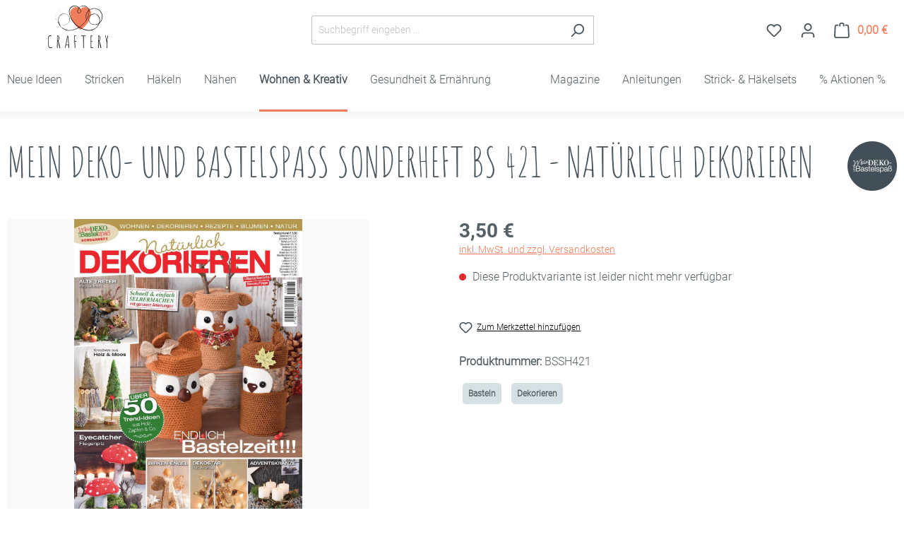

--- FILE ---
content_type: text/html; charset=UTF-8
request_url: https://www.craftery.de/Mein-Deko-und-Bastelspass-Sonderheft-Nr.-BS-421-Endlich-Bastelzeit/BSSH421
body_size: 46870
content:

<!DOCTYPE html>

<html lang="de-DE"
      itemscope="itemscope"
      itemtype="https://schema.org/WebPage">

                            
    <head>
            <meta name="facebook-domain-verification" content="zccemqvnwvz7wein5paobdzxi6lg91" />
	                                            <script type="text/javascript" data-cmp-ab="1" src="https://cdn.consentmanager.net/delivery/autoblock/75098.js" data-cmp-id="75098" data-cmp-host="b.delivery.consentmanager.net" data-cmp-cdn="cdn.consentmanager.net" data-cmp-codesrc="3"></script>
                                                        <meta charset="utf-8">
            
                            <meta name="viewport"
                      content="width=device-width, initial-scale=1, shrink-to-fit=no">
            
                            <meta name="author"
                      content="">
                <meta name="robots"
                      content="index,follow">
                <meta name="revisit-after"
                      content="15 days">
                <meta name="keywords"
                      content="Basteln, Adventskranz, Deko, Anleitungen, Naturmaterial, Papierbasteln, Bastelheft, Bastelanleitung">
                <meta name="description"
                      content="In dieser Ausgabe von mein Deko- und Bastelspaß kommt der Herbst, Winter und Weihnachten nicht zu kurz! Mit ausführlichen Anleitungen zeigen wir dir wie du hübsche Geschenke und Deko für dein Zuhause basteln kannst.">
            
                    <meta property="og:type"
          content="product">
    <meta property="og:site_name"
          content="craftery.de">
    <meta property="og:url"
          content="https://www.craftery.de/Mein-Deko-und-Bastelspass-Sonderheft-BS-421-Natuerlich-dekorieren/BSSH421">
    <meta property="og:title"
          content="Mein Deko- und Bastelspaß Sonderheft Nr. BS 421 - Endlich Bastelzeit">

    <meta property="og:description"
          content="In dieser Ausgabe von mein Deko- und Bastelspaß kommt der Herbst, Winter und Weihnachten nicht zu kurz! Mit ausführlichen Anleitungen zeigen wir dir wie du hübsche Geschenke und Deko für dein Zuhause basteln kannst.">
    <meta property="og:image"
          content="https://www.craftery.de/media/dd/96/ba/1631264339/220034_BS421.jpg?ts=1748474882">

            <meta property="product:brand"
              content="Mein Deko- und Bastelspaß">
    
            <meta property="product:price:amount"
          content="3.5">
    <meta property="product:price:currency"
          content="EUR">
    <meta property="product:product_link"
          content="https://www.craftery.de/Mein-Deko-und-Bastelspass-Sonderheft-BS-421-Natuerlich-dekorieren/BSSH421">

    <meta name="twitter:card"
          content="product">
    <meta name="twitter:site"
          content="craftery.de">
    <meta name="twitter:title"
          content="Mein Deko- und Bastelspaß Sonderheft Nr. BS 421 - Endlich Bastelzeit">
    <meta name="twitter:description"
          content="In dieser Ausgabe von mein Deko- und Bastelspaß kommt der Herbst, Winter und Weihnachten nicht zu kurz! Mit ausführlichen Anleitungen zeigen wir dir wie du hübsche Geschenke und Deko für dein Zuhause basteln kannst.">
    <meta name="twitter:image"
          content="https://www.craftery.de/media/dd/96/ba/1631264339/220034_BS421.jpg?ts=1748474882">


    
        <meta property="product:price:amount"
              content="3.50"/>

        <meta property="product:price:currency"
              content="EUR"/>

        <meta property="og:brand"
              content="Mein Deko- und Bastelspaß"/>

        <meta property="og:availability"
              content="out of stock"/>

    

                            <meta itemprop="copyrightHolder"
                      content="craftery.de">
                <meta itemprop="copyrightYear"
                      content="">
                <meta itemprop="isFamilyFriendly"
                      content="true">
                <meta itemprop="image"
                      content="">
            
                                            <meta name="theme-color"
                      content="#fff">
                            
                                                


                    <link rel="shortcut icon"
                  href="https://www.craftery.de/media/cf/75/26/1584451354/favicon-196x196.png?ts=1588001288">
        
                                <link rel="apple-touch-icon"
                  sizes="180x180"
                  href="https://www.craftery.de/media/8a/41/b2/1696478314/logo_(12).png?ts=1696478315">
                    
            
    
    <link rel="canonical" href="https://www.craftery.de/Mein-Deko-und-Bastelspass-Sonderheft-BS-421-Natuerlich-dekorieren/BSSH421">

                    <title itemprop="name">Mein Deko- und Bastelspaß Sonderheft Nr. BS 421 - Endlich Bastelzeit</title>
        
                                                                        <link rel="stylesheet"
                      href="https://www.craftery.de/theme/9c7116fcae06bef353a56408e46fb163/css/all.css?1761119295">
                                    
                        <script>
        window.features = {"V6_5_0_0":true,"v6.5.0.0":true,"V6_6_0_0":true,"v6.6.0.0":true,"V6_7_0_0":false,"v6.7.0.0":false,"DISABLE_VUE_COMPAT":false,"disable.vue.compat":false,"ACCESSIBILITY_TWEAKS":false,"accessibility.tweaks":false,"ADMIN_VITE":false,"admin.vite":false,"TELEMETRY_METRICS":false,"telemetry.metrics":false,"CACHE_REWORK":false,"cache.rework":false,"PAYPAL_SETTINGS_TWEAKS":false,"paypal.settings.tweaks":false,"SSO":false,"sso":false,"FEATURE_SWAGCMSEXTENSIONS_1":true,"feature.swagcmsextensions.1":true,"FEATURE_SWAGCMSEXTENSIONS_2":true,"feature.swagcmsextensions.2":true,"FEATURE_SWAGCMSEXTENSIONS_8":true,"feature.swagcmsextensions.8":true,"FEATURE_SWAGCMSEXTENSIONS_63":true,"feature.swagcmsextensions.63":true,"RULE_BUILDER":true,"rule.builder":true,"FLOW_BUILDER":true,"flow.builder":true,"ADVANCED_SEARCH":true,"advanced.search":true,"RETURNS_MANAGEMENT":true,"returns.management":true,"TEXT_GENERATOR":true,"text.generator":true,"CHECKOUT_SWEETENER":true,"checkout.sweetener":true,"IMAGE_CLASSIFICATION":true,"image.classification":true,"PROPERTY_EXTRACTOR":true,"property.extractor":true,"REVIEW_SUMMARY":true,"review.summary":true,"REVIEW_TRANSLATOR":true,"review.translator":true,"CONTENT_GENERATOR":true,"content.generator":true,"EXPORT_ASSISTANT":true,"export.assistant":true,"QUICK_ORDER":true,"quick.order":true,"EMPLOYEE_MANAGEMENT":true,"employee.management":true,"QUOTE_MANAGEMENT":true,"quote.management":true,"CAPTCHA":true,"captcha":true,"NATURAL_LANGUAGE_SEARCH":true,"natural.language.search":true};
    </script>
        
                
                            <script nonce="dr/F9i0mBRU=">
        dataLayer = window.dataLayer || [];
                dataLayer.push({ ecommerce: null });
                dataLayer.push({"pageTitle":"Mein Deko- und Bastelspa\u00df Sonderheft Nr. BS 421 - Endlich Bastelzeit","pageSubCategory":"","pageCategoryID":"","pageSubCategoryID":"","pageCountryCode":"de-DE","pageLanguageCode":"Deutsch","pageVersion":1,"pageTestVariation":"1","pageValue":1,"pageAttributes":"1","pageCategory":"Product","productID":"368181bbef724889975b1e2840ddb575","parentProductID":null,"productName":"Mein Deko- und Bastelspa\u00df Sonderheft BS 421 - Nat\u00fcrlich dekorieren","productPrice":"3.50","productEAN":"4192797703502-10421","productSku":"BSSH421","productManufacturerNumber":"220034-BS421","productCategory":"Wohnen & Kreativ Magazine","productCategoryID":"01928fa5138a7e8c81024a69cc75dc8b","productCurrency":"EUR","visitorLoginState":"Logged Out","visitorType":"NOT LOGGED IN","visitorLifetimeValue":0,"visitorExistingCustomer":"No"});
                        dataLayer.push({"event":"view_item","ecommerce":{"currency":"EUR","value":3.5,"items":[{"item_name":"Mein Deko- und Bastelspa\u00df Sonderheft BS 421 - Nat\u00fcrlich dekorieren","item_id":"BSSH421","price":3.5,"index":0,"item_list_name":"Category","quantity":1,"item_category":"Wohnen & Kreativ Magazine","item_list_id":"01928fa5138a7e8c81024a69cc75dc8b","item_brand":"Mein Deko- und Bastelspa\u00df"}]}});
                                                                </script>
            
                        
                        <script nonce="dr/F9i0mBRU=">
                    (function(w,d,s,l,i){w[l]=w[l]||[];w[l].push({'gtm.start':
                            new Date().getTime(),event:'gtm.js'});var f=d.getElementsByTagName(s)[0],
                        j=d.createElement(s),dl=l!='dataLayer'?'&l='+l:'';j.async=true;j.src=
                        'https://www.googletagmanager.com/gtm.js?id='+i+dl;var n=d.querySelector('[nonce]');
                n&&j.setAttribute('nonce',n.nonce||n.getAttribute('nonce'));f.parentNode.insertBefore(j,f);
                    })(window,document,'script','dataLayer','GTM-PQJJ99Q');</script>
                        
        <script type="text/javascript">
        var _paq = window._paq || [];
    var ironMatomoDataLayer = {
        'matomoUrl': "https://www.bpv-medien.com/analytics/",
        'matomoScript': "matomo.js",
        'siteId': "1",
        'cookieDomain': "*.craftery.de",
        'startTracking': "0",
        'cookieName': "foo",
        'cookieValue': "bar",
        'cookieValueAsRegex': "",
        'requireCookieConsent': "1",
        'conversionFirstReferrer': "",
        'useOwnMatomoScript': "",
        'track': [],
        'trackLast': [],
    };
                window._paq.push(['requireCookieConsent']);
            window._paq.push(['setCookieDomain', "*.craftery.de"]);
                            
window._paq.push(['setEcommerceView',"BSSH421","Mein Deko- und Bastelspaß Sonderheft BS 421 - Natürlich dekorieren","Wohnen &amp; Kreativ Magazine",3.50]);
            window._paq.push(['trackPageView']);
    window._paq.push(['enableLinkTracking']);
    window._paq.push(['setTrackerUrl', ironMatomoDataLayer.matomoUrl + 'matomo.php']);
    window._paq.push(['setSiteId', ironMatomoDataLayer.siteId]);
    </script>
                                    
                <script nonce="dr/F9i0mBRU=">
            window.dataLayer = window.dataLayer || [];
            function gtag() { dataLayer.push(arguments); }

            (() => {
                const analyticsStorageEnabled = document.cookie.split(';').some((item) => item.trim().includes('dtgsAllowGtmTracking=1'));

                let googleAdsCookieName = 'google-ads-enabled';
                
                const adsEnabled = document.cookie.split(';').some((item) => item.trim().includes(googleAdsCookieName + '=1'));

                // Always set a default consent for consent mode v2
                gtag('consent', 'default', {
                    'ad_user_data': adsEnabled ? 'granted' : 'denied',
                    'ad_storage': adsEnabled ? 'granted' : 'denied',
                    'ad_personalization': adsEnabled ? 'granted' : 'denied',
                    'analytics_storage': analyticsStorageEnabled ? 'granted' : 'denied'
                });
            })();
        </script>
            



                                
            <script type="text/javascript"
                                src='https://www.google.com/recaptcha/api.js'
                defer></script>
        <script>
                            window.googleReCaptchaV2Active = true;
                                </script>
            

    
                
        
                                            <script>
                window.activeNavigationId = '01928fa5138a7e8c81024a69cc75dc8b';
                window.router = {
                    'frontend.cart.offcanvas': '/checkout/offcanvas',
                    'frontend.cookie.offcanvas': '/cookie/offcanvas',
                    'frontend.checkout.finish.page': '/checkout/finish',
                    'frontend.checkout.info': '/widgets/checkout/info',
                    'frontend.menu.offcanvas': '/widgets/menu/offcanvas',
                    'frontend.cms.page': '/widgets/cms',
                    'frontend.cms.navigation.page': '/widgets/cms/navigation',
                    'frontend.account.addressbook': '/widgets/account/address-book',
                    'frontend.country.country-data': '/country/country-state-data',
                    'frontend.app-system.generate-token': '/app-system/Placeholder/generate-token',
                    };
                window.salesChannelId = 'ff2e59e96b4047f199c0f5c9be606f3c';
            </script>
        

        
    <script>
        window.router['widgets.swag.cmsExtensions.quickview'] = '/swag/cms-extensions/quickview';
        window.router['widgets.swag.cmsExtensions.quickview.variant'] = '/swag/cms-extensions/quickview/variant';
    </script>


    
    

    <script>
        window.router['frontend.product.review.translate'] = '/translate-review';
    </script>

                                <script>
                
                window.breakpoints = {"xs":0,"sm":576,"md":768,"lg":992,"xl":1200,"xxl":1400};
            </script>
        
                                    <script>
                    window.customerLoggedInState = 0;

                    window.wishlistEnabled = 1;
                </script>
                    
                                    
    
                            <script>
                window.themeAssetsPublicPath = 'https://www.craftery.de/theme/d10b8a4b832f407a88943c0b8e4a9351/assets/';
            </script>
        
                                                            <script>
                        window.themeJsPublicPath = 'https://www.craftery.de/theme/9c7116fcae06bef353a56408e46fb163/js/';
                    </script>
                                            <script type="text/javascript" src="https://www.craftery.de/theme/9c7116fcae06bef353a56408e46fb163/js/storefront/storefront.js?1761119296" defer></script>
                                            <script type="text/javascript" src="https://www.craftery.de/theme/9c7116fcae06bef353a56408e46fb163/js/pickware-dhl/pickware-dhl.js?1761119296" defer></script>
                                            <script type="text/javascript" src="https://www.craftery.de/theme/9c7116fcae06bef353a56408e46fb163/js/pickware-shipping-bundle/pickware-shipping-bundle.js?1761119296" defer></script>
                                            <script type="text/javascript" src="https://www.craftery.de/theme/9c7116fcae06bef353a56408e46fb163/js/netzp-power-pack6/netzp-power-pack6.js?1761119296" defer></script>
                                            <script type="text/javascript" src="https://www.craftery.de/theme/9c7116fcae06bef353a56408e46fb163/js/bpv-block/bpv-block.js?1761119296" defer></script>
                                            <script type="text/javascript" src="https://www.craftery.de/theme/9c7116fcae06bef353a56408e46fb163/js/swag-pay-pal/swag-pay-pal.js?1761119296" defer></script>
                                            <script type="text/javascript" src="https://www.craftery.de/theme/9c7116fcae06bef353a56408e46fb163/js/sas-esd/sas-esd.js?1761119296" defer></script>
                                            <script type="text/javascript" src="https://www.craftery.de/theme/9c7116fcae06bef353a56408e46fb163/js/swag-customized-products/swag-customized-products.js?1761119296" defer></script>
                                            <script type="text/javascript" src="https://www.craftery.de/theme/9c7116fcae06bef353a56408e46fb163/js/swag-cms-extensions/swag-cms-extensions.js?1761119296" defer></script>
                                            <script type="text/javascript" src="https://www.craftery.de/theme/9c7116fcae06bef353a56408e46fb163/js/neti-next-easy-coupon/neti-next-easy-coupon.js?1761119296" defer></script>
                                            <script type="text/javascript" src="https://www.craftery.de/theme/9c7116fcae06bef353a56408e46fb163/js/iron-matomo/iron-matomo.js?1761119296" defer></script>
                                            <script type="text/javascript" src="https://www.craftery.de/theme/9c7116fcae06bef353a56408e46fb163/js/subscription/subscription.js?1761119296" defer></script>
                                            <script type="text/javascript" src="https://www.craftery.de/theme/9c7116fcae06bef353a56408e46fb163/js/checkout-sweetener/checkout-sweetener.js?1761119296" defer></script>
                                            <script type="text/javascript" src="https://www.craftery.de/theme/9c7116fcae06bef353a56408e46fb163/js/text-translator/text-translator.js?1761119296" defer></script>
                                            <script type="text/javascript" src="https://www.craftery.de/theme/9c7116fcae06bef353a56408e46fb163/js/employee-management/employee-management.js?1761119296" defer></script>
                                            <script type="text/javascript" src="https://www.craftery.de/theme/9c7116fcae06bef353a56408e46fb163/js/quick-order/quick-order.js?1761119296" defer></script>
                                            <script type="text/javascript" src="https://www.craftery.de/theme/9c7116fcae06bef353a56408e46fb163/js/advanced-search/advanced-search.js?1761119296" defer></script>
                                            <script type="text/javascript" src="https://www.craftery.de/theme/9c7116fcae06bef353a56408e46fb163/js/captcha/captcha.js?1761119296" defer></script>
                                            <script type="text/javascript" src="https://www.craftery.de/theme/9c7116fcae06bef353a56408e46fb163/js/quote-management/quote-management.js?1761119296" defer></script>
                                            <script type="text/javascript" src="https://www.craftery.de/theme/9c7116fcae06bef353a56408e46fb163/js/a-i-search/a-i-search.js?1761119296" defer></script>
                                            <script type="text/javascript" src="https://www.craftery.de/theme/9c7116fcae06bef353a56408e46fb163/js/spatial-cms-element/spatial-cms-element.js?1761119296" defer></script>
                                            <script type="text/javascript" src="https://www.craftery.de/theme/9c7116fcae06bef353a56408e46fb163/js/order-approval/order-approval.js?1761119296" defer></script>
                                            <script type="text/javascript" src="https://www.craftery.de/theme/9c7116fcae06bef353a56408e46fb163/js/shopping-list/shopping-list.js?1761119296" defer></script>
                                            <script type="text/javascript" src="https://www.craftery.de/theme/9c7116fcae06bef353a56408e46fb163/js/dtgs-google-tag-manager-sw6/dtgs-google-tag-manager-sw6.js?1761119296" defer></script>
                                            <script type="text/javascript" src="https://www.craftery.de/theme/9c7116fcae06bef353a56408e46fb163/js/sisi-search/sisi-search.js?1761119296" defer></script>
                                            <script type="text/javascript" src="https://www.craftery.de/theme/9c7116fcae06bef353a56408e46fb163/js/prems-one-page-checkout6/prems-one-page-checkout6.js?1761119296" defer></script>
                                            <script type="text/javascript" src="https://www.craftery.de/theme/9c7116fcae06bef353a56408e46fb163/js/craftery-override-prems-one-page-checkout6/craftery-override-prems-one-page-checkout6.js?1761119296" defer></script>
                                            <script type="text/javascript" src="https://www.craftery.de/theme/9c7116fcae06bef353a56408e46fb163/js/neti-next-modal/neti-next-modal.js?1761119296" defer></script>
                                            <script type="text/javascript" src="https://www.craftery.de/theme/9c7116fcae06bef353a56408e46fb163/js/craftery-theme/craftery-theme.js?1761119296" defer></script>
                                                        

    
    
        </head>

        
        <body class="is-ctl-product is-act-index">

            <div class="skip-to-content bg-primary-subtle text-primary-emphasis visually-hidden-focusable overflow-hidden">
            <div class="container d-flex justify-content-center">
                <a href="#content-main" class="skip-to-content-link d-inline-flex text-decoration-underline m-1 p-2 fw-bold gap-2">
                    Zum Hauptinhalt springen
                </a>
            </div>
        </div>
    
                                                        
    
                
                
                            <noscript class="noscript-main">
                
    <div role="alert"
                  class="alert alert-info alert-has-icon">
                                                                        
                                                            <span class="icon icon-info">
                        <svg xmlns="http://www.w3.org/2000/svg" xmlns:xlink="http://www.w3.org/1999/xlink" width="24" height="24" viewBox="0 0 24 24"><defs><path d="M12 7c.5523 0 1 .4477 1 1s-.4477 1-1 1-1-.4477-1-1 .4477-1 1-1zm1 9c0 .5523-.4477 1-1 1s-1-.4477-1-1v-5c0-.5523.4477-1 1-1s1 .4477 1 1v5zm11-4c0 6.6274-5.3726 12-12 12S0 18.6274 0 12 5.3726 0 12 0s12 5.3726 12 12zM12 2C6.4772 2 2 6.4772 2 12s4.4772 10 10 10 10-4.4772 10-10S17.5228 2 12 2z" id="icons-default-info" /></defs><use xlink:href="#icons-default-info" fill="#758CA3" fill-rule="evenodd" /></svg>
        </span>
                                                        
                                    
                    <div class="alert-content-container">
                                                    
                                                        <div class="alert-content">                                                    Um unseren Shop in vollem Umfang nutzen zu können, empfehlen wir dir Javascript in deinem Browser zu aktivieren.
                                                                </div>                
                                                                </div>
            </div>
            </noscript>
        
    
    <!-- Google Tag Manager Noscript -->
            <noscript class="noscript-gtm">
            <iframe src="https://www.googletagmanager.com/ns.html?id=GTM-PQJJ99Q"
                    height="0"
                    width="0"
                    style="display:none;visibility:hidden">
            </iframe>
        </noscript>
        <!-- End Google Tag Manager Noscript -->

            <div class="header-container" >
    <header class="header-main">
                                    <div class="container">
                    
            <div class="row align-items-center header-row">
                            <div class="col-12 col-lg-auto header-logo-col">
                        <div class="header-logo-main">
                    <a class="header-logo-main-link"
               href="/"
               title="Zur Startseite gehen">
                                    <picture class="header-logo-picture">
                                                                            
                                                                            
                                                                                    <img src="https://www.craftery.de/media/8a/41/b2/1696478314/logo_%2812%29.png?ts=1696478315"
                                     alt="Zur Startseite gehen"
                                     class="img-fluid header-logo-main-img">
                                                                        </picture>
                            </a>
            </div>
                </div>
            
                            <div class="col-12 order-2 col-sm order-sm-1 header-search-col">
                    <div class="row">
                        <div class="col-sm-auto d-none d-sm-block d-lg-none">
                                                            <div class="nav-main-toggle">
                                                                            <button
                                            class="btn nav-main-toggle-btn header-actions-btn"
                                            type="button"
                                            data-off-canvas-menu="true"
                                            aria-label="Menü"
                                        >
                                                                                                    <span class="icon icon-stack">
                        <svg xmlns="http://www.w3.org/2000/svg" xmlns:xlink="http://www.w3.org/1999/xlink" width="24" height="24" viewBox="0 0 24 24"><defs><path d="M3 13c-.5523 0-1-.4477-1-1s.4477-1 1-1h18c.5523 0 1 .4477 1 1s-.4477 1-1 1H3zm0-7c-.5523 0-1-.4477-1-1s.4477-1 1-1h18c.5523 0 1 .4477 1 1s-.4477 1-1 1H3zm0 14c-.5523 0-1-.4477-1-1s.4477-1 1-1h18c.5523 0 1 .4477 1 1s-.4477 1-1 1H3z" id="icons-default-stack" /></defs><use xlink:href="#icons-default-stack" fill="#758CA3" fill-rule="evenodd" /></svg>
        </span>
                                                                                        </button>
                                                                    </div>
                                                    </div>
                        <div class="col">
                            
    <div class="collapse"
         id="searchCollapse">
        <div class="header-search">
                            <form action="/search"
                      method="get"
                      data-search-widget="true"
                                              data-search-widget-options='{&quot;searchWidgetMinChars&quot;:1}'
                      data-language="2fbb5fe2e29a4d70aa5854ce7ce3e20b"
                      data-url="/suggest?search="
                      class="header-search-form  sisilogaktive " data-tracking="https://www.craftery.de/sisiontrack">               <div class="input-group">
                        <input type="search" name="search" class="form-control header-search-input" autocomplete="off" autocapitalize="none" placeholder="Suchbegriff eingeben ..." aria-label="Suchbegriff eingeben ..." value="">

                        <button type="submit" class="btn header-search-btn" aria-label="Search">
                                    <span class="header-search-icon">
                                        <span class="icon icon-search">
                        <svg xmlns="http://www.w3.org/2000/svg" xmlns:xlink="http://www.w3.org/1999/xlink" width="24" height="24" viewBox="0 0 24 24"><defs><path d="M10.0944 16.3199 4.707 21.707c-.3905.3905-1.0237.3905-1.4142 0-.3905-.3905-.3905-1.0237 0-1.4142L8.68 14.9056C7.6271 13.551 7 11.8487 7 10c0-4.4183 3.5817-8 8-8s8 3.5817 8 8-3.5817 8-8 8c-1.8487 0-3.551-.627-4.9056-1.6801zM15 16c3.3137 0 6-2.6863 6-6s-2.6863-6-6-6-6 2.6863-6 6 2.6863 6 6 6z" id="icons-default-search"></path></defs><use xlink:href="#icons-default-search" fill="#758CA3" fill-rule="evenodd"></use></svg>
        </span>                                    </span>
                        </button>

                        <a class="btn header-close-btn js-search-close-btn d-none" aria-label="Close the dropdown search">
                                    <span class="header-close-icon">
                                        <span class="icon icon-x">
                        <svg xmlns="http://www.w3.org/2000/svg" xmlns:xlink="http://www.w3.org/1999/xlink" width="24" height="24" viewBox="0 0 24 24"><defs><path d="m10.5858 12-7.293-7.2929c-.3904-.3905-.3904-1.0237 0-1.4142.3906-.3905 1.0238-.3905 1.4143 0L12 10.5858l7.2929-7.293c.3905-.3904 1.0237-.3904 1.4142 0 .3905.3906.3905 1.0238 0 1.4143L13.4142 12l7.293 7.2929c.3904.3905.3904 1.0237 0 1.4142-.3906.3905-1.0238.3905-1.4143 0L12 13.4142l-7.2929 7.293c-.3905.3904-1.0237.3904-1.4142 0-.3905-.3906-.3905-1.0238 0-1.4143L10.5858 12z" id="icons-default-x"></path></defs><use xlink:href="#icons-default-x" fill="#758CA3" fill-rule="evenodd"></use></svg>
        </span>                                    </span>
                        </a>
                    </div>
                </form>
                    </div>

    </div>
                        </div>
                    </div>
                </div>
            
                            <div class="col-12 order-1 col-sm-auto order-sm-2 header-actions-col">
                    <div class="row g-0">
                                                    <div class="col d-sm-none">
                                <div class="menu-button">
                                                                            <button
                                            class="btn nav-main-toggle-btn header-actions-btn"
                                            type="button"
                                            data-off-canvas-menu="true"
                                            aria-label="Menü"
                                        >
                                                                                                    <span class="icon icon-stack">
                        <svg xmlns="http://www.w3.org/2000/svg" xmlns:xlink="http://www.w3.org/1999/xlink" width="24" height="24" viewBox="0 0 24 24"><use xlink:href="#icons-default-stack" fill="#758CA3" fill-rule="evenodd" /></svg>
        </span>
                                                                                        </button>
                                                                    </div>
                            </div>
                        
                                                    <div class="col-auto d-sm-none">
                                <div class="search-toggle">
                                    <button class="btn header-actions-btn search-toggle-btn js-search-toggle-btn collapsed"
                                            type="button"
                                            data-bs-toggle="collapse"
                                            data-bs-target="#searchCollapse"
                                            aria-expanded="false"
                                            aria-controls="searchCollapse"
                                            aria-label="Suchen">
                                                <span class="icon icon-search">
                        <svg xmlns="http://www.w3.org/2000/svg" xmlns:xlink="http://www.w3.org/1999/xlink" width="24" height="24" viewBox="0 0 24 24"><defs><path d="M10.0944 16.3199 4.707 21.707c-.3905.3905-1.0237.3905-1.4142 0-.3905-.3905-.3905-1.0237 0-1.4142L8.68 14.9056C7.6271 13.551 7 11.8487 7 10c0-4.4183 3.5817-8 8-8s8 3.5817 8 8-3.5817 8-8 8c-1.8487 0-3.551-.627-4.9056-1.6801zM15 16c3.3137 0 6-2.6863 6-6s-2.6863-6-6-6-6 2.6863-6 6 2.6863 6 6 6z" id="icons-default-search" /></defs><use xlink:href="#icons-default-search" fill="#758CA3" fill-rule="evenodd" /></svg>
        </span>
                                        </button>
                                </div>
                            </div>
                        
                                                                                    <div class="col-auto">
                                    <div class="header-wishlist">
                                        <a class="btn header-wishlist-btn header-actions-btn"
                                           href="/wishlist"
                                           title="Merkzettel"
                                           aria-label="Merkzettel">
                                                
            <span class="header-wishlist-icon">
                    <span class="icon icon-heart">
                        <svg xmlns="http://www.w3.org/2000/svg" xmlns:xlink="http://www.w3.org/1999/xlink" width="24" height="24" viewBox="0 0 24 24"><defs><path d="M20.0139 12.2998c1.8224-1.8224 1.8224-4.7772 0-6.5996-1.8225-1.8225-4.7772-1.8225-6.5997 0L12 7.1144l-1.4142-1.4142c-1.8225-1.8225-4.7772-1.8225-6.5997 0-1.8224 1.8224-1.8224 4.7772 0 6.5996l7.519 7.519a.7.7 0 0 0 .9899 0l7.5189-7.519zm1.4142 1.4142-7.519 7.519c-1.0543 1.0544-2.7639 1.0544-3.8183 0L2.572 13.714c-2.6035-2.6035-2.6035-6.8245 0-9.428 2.6035-2.6035 6.8246-2.6035 9.4281 0 2.6035-2.6035 6.8246-2.6035 9.428 0 2.6036 2.6035 2.6036 6.8245 0 9.428z" id="icons-default-heart" /></defs><use xlink:href="#icons-default-heart" fill="#758CA3" fill-rule="evenodd" /></svg>
        </span>
            </span>
    
    
    
    <span class="badge bg-primary header-wishlist-badge"
          id="wishlist-basket"
          data-wishlist-storage="true"
          data-wishlist-storage-options="{&quot;listPath&quot;:&quot;\/wishlist\/list&quot;,&quot;mergePath&quot;:&quot;\/wishlist\/merge&quot;,&quot;pageletPath&quot;:&quot;\/wishlist\/merge\/pagelet&quot;}"
          data-wishlist-widget="true"
          data-wishlist-widget-options="{&quot;showCounter&quot;:true}"
    ></span>
                                        </a>
                                    </div>
                                </div>
                                                    
                                                    <div class="col-auto">
                                <div class="account-menu">
                                        <div class="dropdown">
                    <button class="btn account-menu-btn header-actions-btn"
                    type="button"
                    id="accountWidget"
                    data-account-menu="true"
                    data-bs-toggle="dropdown"
                    aria-haspopup="true"
                    aria-expanded="false"
                    aria-label="Ihr Konto"
                    title="Ihr Konto">
                        <span class="icon icon-avatar">
                        <svg xmlns="http://www.w3.org/2000/svg" xmlns:xlink="http://www.w3.org/1999/xlink" width="24" height="24" viewBox="0 0 24 24"><defs><path d="M12 3C9.7909 3 8 4.7909 8 7c0 2.2091 1.7909 4 4 4 2.2091 0 4-1.7909 4-4 0-2.2091-1.7909-4-4-4zm0-2c3.3137 0 6 2.6863 6 6s-2.6863 6-6 6-6-2.6863-6-6 2.6863-6 6-6zM4 22.099c0 .5523-.4477 1-1 1s-1-.4477-1-1V20c0-2.7614 2.2386-5 5-5h10.0007c2.7614 0 5 2.2386 5 5v2.099c0 .5523-.4477 1-1 1s-1-.4477-1-1V20c0-1.6569-1.3431-3-3-3H7c-1.6569 0-3 1.3431-3 3v2.099z" id="icons-default-avatar" /></defs><use xlink:href="#icons-default-avatar" fill="#758CA3" fill-rule="evenodd" /></svg>
        </span>
                </button>
        
                    <div class="dropdown-menu dropdown-menu-end account-menu-dropdown js-account-menu-dropdown"
                 aria-labelledby="accountWidget">
                

        
            <div class="offcanvas-header">
                            <button class="btn btn-light offcanvas-close js-offcanvas-close">
                                                    <span class="icon icon-x icon-sm">
                        <svg xmlns="http://www.w3.org/2000/svg" xmlns:xlink="http://www.w3.org/1999/xlink" width="24" height="24" viewBox="0 0 24 24"><defs><path d="m10.5858 12-7.293-7.2929c-.3904-.3905-.3904-1.0237 0-1.4142.3906-.3905 1.0238-.3905 1.4143 0L12 10.5858l7.2929-7.293c.3905-.3904 1.0237-.3904 1.4142 0 .3905.3906.3905 1.0238 0 1.4143L13.4142 12l7.293 7.2929c.3904.3905.3904 1.0237 0 1.4142-.3906.3905-1.0238.3905-1.4143 0L12 13.4142l-7.2929 7.293c-.3905.3904-1.0237.3904-1.4142 0-.3905-.3906-.3905-1.0238 0-1.4143L10.5858 12z" id="icons-default-x" /></defs><use xlink:href="#icons-default-x" fill="#758CA3" fill-rule="evenodd" /></svg>
        </span>
                        
                                            Menü schließen
                                    </button>
                    </div>
    
            <div class="offcanvas-body">
                <div class="account-menu">
                                                <div class="dropdown-header account-menu-header">
                    Ihr Konto
                </div>
                    
    
                                    <div class="account-menu-login">
                                            <a href="/account/login"
                           title="Anmelden"
                           class="btn btn-primary account-menu-login-button">
                            Anmelden
                        </a>
                    
                                            <div class="account-menu-register">
                            oder <a href="/account/login"
                                                                            title="Registrieren">registrieren</a>
                        </div>
                                    </div>
                    
                    <div class="account-menu-links">
                    <div class="header-account-menu">
        <div class="card account-menu-inner">
                                                    
    
                                <div class="list-group list-group-flush account-aside-list-group">
                                                    <div class="list-group list-group-flush account-aside-list-group">
                                                                                                        <a href="/account"
                                   title="Übersicht"
                                   class="list-group-item list-group-item-action account-aside-item">
                                    Übersicht
                                </a>
                            
                                                                <a href="/account/profile"
                                   title="Persönliches Profil"
                                   class="list-group-item list-group-item-action account-aside-item">
                                    Persönliches Profil
                                </a>
                            

                
                
                                                            <a href="/account/address"
                                   title="Adressen"
                                   class="list-group-item list-group-item-action account-aside-item">
                                    Adressen
                                </a>
                            
                                                                                                                        <a href="/account/payment"
                                   title="Zahlungsarten"
                                   class="list-group-item list-group-item-action account-aside-item">
                                    Zahlungsarten
                                </a>
                                                            
                                                                <a href="/account/order"
                                   title="Bestellungen"
                                   class="list-group-item list-group-item-action account-aside-item">
                                    Bestellungen
                                </a>
                            

    <a href="/account/downloads"
       title="Deine Downloads"
       class="list-group-item list-group-item-action account-aside-item">
        Downloads
    </a>
                        

                        <a
                href="/EasyCoupon/list"
                title="Meine Gutscheine"
                class="list-group-item list-group-item-action account-aside-item"
            >
                Meine Gutscheine
            </a>
            


                

                

            

    
                        </div>
                            

                            </div>
    
                                                </div>
    </div>
            </div>
            </div>
        </div>
                </div>
            </div>
                                </div>
                            </div>
                        
                                                    <div class="col-auto">
                                <div
                                    class="header-cart"
                                    data-off-canvas-cart="true"
                                >
                                    <a class="btn header-cart-btn header-actions-btn"
                                       href="/checkout/cart"
                                       data-cart-widget="true"
                                       title="Warenkorb"
                                       aria-label="Warenkorb">
                                                        
    <span class="header-cart-icon">
                <span class="icon icon-bag">
                        <svg xmlns="http://www.w3.org/2000/svg" xmlns:xlink="http://www.w3.org/1999/xlink" width="24" height="24" viewBox="0 0 24 24"><defs><path d="M5.892 3c.5523 0 1 .4477 1 1s-.4477 1-1 1H3.7895a1 1 0 0 0-.9986.9475l-.7895 15c-.029.5515.3946 1.0221.9987 1.0525h17.8102c.5523 0 1-.4477.9986-1.0525l-.7895-15A1 1 0 0 0 20.0208 5H17.892c-.5523 0-1-.4477-1-1s.4477-1 1-1h2.1288c1.5956 0 2.912 1.249 2.9959 2.8423l.7894 15c.0035.0788.0035.0788.0042.1577 0 1.6569-1.3432 3-3 3H3c-.079-.0007-.079-.0007-.1577-.0041-1.6546-.0871-2.9253-1.499-2.8382-3.1536l.7895-15C.8775 4.249 2.1939 3 3.7895 3H5.892zm4 2c0 .5523-.4477 1-1 1s-1-.4477-1-1V3c0-1.6569 1.3432-3 3-3h2c1.6569 0 3 1.3431 3 3v2c0 .5523-.4477 1-1 1s-1-.4477-1-1V3c0-.5523-.4477-1-1-1h-2c-.5523 0-1 .4477-1 1v2z" id="icons-default-bag" /></defs><use xlink:href="#icons-default-bag" fill="#758CA3" fill-rule="evenodd" /></svg>
        </span>
        </span>
        <span class="header-cart-total">
        0,00 € 
    </span>
                                    </a>
                                </div>
                            </div>
                                            </div>
                </div>
                    </div>
                </div>
            </header>

            <div class="nav-main">
                        <div class="main-navigation"
         id="mainNavigation"
         data-flyout-menu="true">
                    <div class="container">
                                    <nav class="nav main-navigation-menu"
                        aria-label="Hauptnavigation"
                        itemscope="itemscope"
                        itemtype="http://schema.org/SiteNavigationElement">
                        
                            
                                        
                    
                
                                    <a class="nav-link main-navigation-link"
                   href="https://www.craftery.de/Neue-Ideen/"
                   itemprop="url"
                                                              title="Neue Ideen">
                    <div class="main-navigation-link-text">
                        <span itemprop="name">Neue Ideen</span>
                    </div>
                </a>
                                        
                
                                    <a class="nav-link main-navigation-link"
                   href="https://www.craftery.de/Stricken/"
                   itemprop="url"
                   data-flyout-menu-trigger="2d35c8cd0ba741a59942d24757b79188"                                           title="Stricken">
                    <div class="main-navigation-link-text">
                        <span itemprop="name">Stricken</span>
                    </div>
                </a>
                                        
                
                                    <a class="nav-link main-navigation-link"
                   href="https://www.craftery.de/Haekeln/"
                   itemprop="url"
                   data-flyout-menu-trigger="14ee89a13ae6495ea98e1a4f0ed82588"                                           title="Häkeln">
                    <div class="main-navigation-link-text">
                        <span itemprop="name">Häkeln</span>
                    </div>
                </a>
                                        
                
                                    <a class="nav-link main-navigation-link"
                   href="https://www.craftery.de/Naehen"
                   itemprop="url"
                   data-flyout-menu-trigger="35b43586c40243ac99dec951e3a28a3e"                                           title="Nähen">
                    <div class="main-navigation-link-text">
                        <span itemprop="name">Nähen</span>
                    </div>
                </a>
                                        
                
                                    <a class="nav-link main-navigation-link active"
                   href="https://www.craftery.de/Wohnen-Kreativ/"
                   itemprop="url"
                   data-flyout-menu-trigger="0192a66090087e3583af6fc2fa0d11dd"                                           title="Wohnen &amp; Kreativ">
                    <div class="main-navigation-link-text">
                        <span itemprop="name">Wohnen &amp; Kreativ</span>
                    </div>
                </a>
                                        
                
                                    <a class="nav-link main-navigation-link"
                   href="https://www.craftery.de/Gesundheit-Ernaehrung/"
                   itemprop="url"
                   data-flyout-menu-trigger="ba423048644f4f25b2d65f9c53f7c22b"                                           title="Gesundheit &amp; Ernährung">
                    <div class="main-navigation-link-text">
                        <span itemprop="name">Gesundheit &amp; Ernährung</span>
                    </div>
                </a>
                                        
                
                                    <div class="nav-link main-navigation-link ms-auto"></div>
                                        
                
                                    <a class="nav-link main-navigation-link"
                   href="https://www.craftery.de/Magazine/"
                   itemprop="url"
                   data-flyout-menu-trigger="003dc0bf9968476496473a9a16d23b0c"                                           title="Magazine">
                    <div class="main-navigation-link-text">
                        <span itemprop="name">Magazine</span>
                    </div>
                </a>
                                        
                
                                    <a class="nav-link main-navigation-link"
                   href="https://www.craftery.de/Anleitungen/"
                   itemprop="url"
                   data-flyout-menu-trigger="bde12f29538349eb94cb465613eb28bd"                                           title="Anleitungen">
                    <div class="main-navigation-link-text">
                        <span itemprop="name">Anleitungen</span>
                    </div>
                </a>
                                        
                
                                    <a class="nav-link main-navigation-link"
                   href="https://www.craftery.de/Strick-Haekelsets/"
                   itemprop="url"
                                                              title="Strick- &amp; Häkelsets">
                    <div class="main-navigation-link-text">
                        <span itemprop="name">Strick- &amp; Häkelsets</span>
                    </div>
                </a>
                                        
                
                                    <a class="nav-link main-navigation-link"
                   href="https://www.craftery.de/Aktionen/"
                   itemprop="url"
                   data-flyout-menu-trigger="7849c0728b9e4feeacf70d269f08200c"                                           title="% Aktionen %">
                    <div class="main-navigation-link-text">
                        <span itemprop="name">% Aktionen %</span>
                    </div>
                </a>
                                            </nav>
                            </div>
        
                                                                                                                                                                                                                                                                                                                                                                                                                                                                                                                                                                                                                                                                                        
                                                <div class="navigation-flyouts">
                                                                                                                                                                                                                            <div class="navigation-flyout"
                                             data-flyout-menu-id="2d35c8cd0ba741a59942d24757b79188">
                                            <div class="container">
                                                            
            <div class="row navigation-flyout-bar">
                            <div class="col">
                    <div class="navigation-flyout-category-link">
                                    <a class="nav-link"
            href="https://www.craftery.de/Stricken/"
            itemprop="url"
            title="Stricken">
                            Zur Kategorie Stricken
                    </a>
                        </div>
                </div>
            
                        </div>
    
            <div class="row navigation-flyout-content">
                            <div class="col">
                    <div class="navigation-flyout-categories">
                                                        
                    
                
    <div class="row navigation-flyout-categories is-level-0">
                                            
                            <div class="col-3 navigation-flyout-col">
                                                                                                                            <a class="nav-item nav-link navigation-flyout-link is-level-0"
                               href="https://www.craftery.de/Stricken/Strick-Magazine/"
                               itemprop="url"
                                                              title="Strick-Magazine">
                                <span itemprop="name">Strick-Magazine</span>
                            </a>
                                            
                                            
                                                                                                    
        
                
    <div class="navigation-flyout-categories is-level-1">
                                            
                            <div class="navigation-flyout-col">
                                                                                                                            <a class="nav-item nav-link navigation-flyout-link is-level-1"
                               href="https://www.craftery.de/Stricken/Strick-Magazine/Strick-Sparpakete/"
                               itemprop="url"
                                                              title="Strick-Sparpakete">
                                <span itemprop="name">Strick-Sparpakete</span>
                            </a>
                                            
                                            
                                                                                                    
        
                
    <div class="navigation-flyout-categories is-level-2">
            </div>
                                            
                                    </div>
                                                        
                            <div class="navigation-flyout-col">
                                                                                                                            <a class="nav-item nav-link navigation-flyout-link is-level-1"
                               href="https://www.craftery.de/Stricken/Strick-Magazine/Damenmode/"
                               itemprop="url"
                                                              title="Damenmode">
                                <span itemprop="name">Damenmode</span>
                            </a>
                                            
                                            
                                                                                                    
        
                
    <div class="navigation-flyout-categories is-level-2">
            </div>
                                            
                                    </div>
                                                        
                            <div class="navigation-flyout-col">
                                                                                                                            <a class="nav-item nav-link navigation-flyout-link is-level-1"
                               href="https://www.craftery.de/Stricken/Strick-Magazine/Homedeko/"
                               itemprop="url"
                                                              title="Homedeko">
                                <span itemprop="name">Homedeko</span>
                            </a>
                                            
                                            
                                                                                                    
        
                
    <div class="navigation-flyout-categories is-level-2">
            </div>
                                            
                                    </div>
                                                        
                            <div class="navigation-flyout-col">
                                                                                                                            <a class="nav-item nav-link navigation-flyout-link is-level-1"
                               href="https://www.craftery.de/Stricken/Strick-Magazine/Saisonales/"
                               itemprop="url"
                                                              title="Saisonales">
                                <span itemprop="name">Saisonales</span>
                            </a>
                                            
                                            
                                                                                                    
        
                
    <div class="navigation-flyout-categories is-level-2">
            </div>
                                            
                                    </div>
                                                        
                            <div class="navigation-flyout-col">
                                                                                                                            <a class="nav-item nav-link navigation-flyout-link is-level-1"
                               href="https://www.craftery.de/Stricken/Strick-Magazine/Babys-Kinder/"
                               itemprop="url"
                                                              title="Babys &amp; Kinder">
                                <span itemprop="name">Babys &amp; Kinder</span>
                            </a>
                                            
                                            
                                                                                                    
        
                
    <div class="navigation-flyout-categories is-level-2">
            </div>
                                            
                                    </div>
                                                        
                            <div class="navigation-flyout-col">
                    
                                                                                                    
        
                
    <div class="navigation-flyout-categories is-level-2">
            </div>
                                            
                                    </div>
                                                        
                            <div class="navigation-flyout-col">
                                                                                                                            <a class="nav-item nav-link navigation-flyout-link is-level-1"
                               href="https://www.craftery.de/Stricken/Strick-Magazine/Taschen-Accessoires/"
                               itemprop="url"
                                                              title="Taschen &amp; Accessoires">
                                <span itemprop="name">Taschen &amp; Accessoires</span>
                            </a>
                                            
                                            
                                                                                                    
        
                
    <div class="navigation-flyout-categories is-level-2">
            </div>
                                            
                                    </div>
                        </div>
                                            
                                    </div>
                                                        
                            <div class="col-3 navigation-flyout-col">
                                                                                                                            <a class="nav-item nav-link navigation-flyout-link is-level-0"
                               href="https://www.craftery.de/Stricken/Strick-Anleitungen/"
                               itemprop="url"
                                                              title="Strick-Anleitungen">
                                <span itemprop="name">Strick-Anleitungen</span>
                            </a>
                                            
                                            
                                                                                                    
        
                
    <div class="navigation-flyout-categories is-level-1">
                                            
                            <div class="navigation-flyout-col">
                                                                                                                            <a class="nav-item nav-link navigation-flyout-link is-level-1"
                               href="https://www.craftery.de/Anleitungen/?order=release-date-desc&amp;p=1&amp;properties=fdb1df0195b240cea6c160c39402da9b%7C583bad82524f47ffac1bfa3ef691c451%7C7de717dd2f314f81b1ee165e6cb07782"
                               itemprop="url"
                                                              title="Tops &amp; Kleider">
                                <span itemprop="name">Tops &amp; Kleider</span>
                            </a>
                                            
                                            
                                                                                                    
        
                
    <div class="navigation-flyout-categories is-level-2">
            </div>
                                            
                                    </div>
                                                        
                            <div class="navigation-flyout-col">
                                                                                                                            <a class="nav-item nav-link navigation-flyout-link is-level-1"
                               href="https://www.craftery.de/Anleitungen/?order=release-date-desc&amp;p=1&amp;properties=fdb1df0195b240cea6c160c39402da9b%7C2f2e4f71ff8e49a4ab05c52b0692650e"
                               itemprop="url"
                                                              title="Jacken">
                                <span itemprop="name">Jacken</span>
                            </a>
                                            
                                            
                                                                                                    
        
                
    <div class="navigation-flyout-categories is-level-2">
            </div>
                                            
                                    </div>
                                                        
                            <div class="navigation-flyout-col">
                                                                                                                            <a class="nav-item nav-link navigation-flyout-link is-level-1"
                               href="https://www.craftery.de/Anleitungen/?order=release-date-desc&amp;p=1&amp;properties=fdb1df0195b240cea6c160c39402da9b%7Cde8476a7416b45f1a639d6b2f636160f"
                               itemprop="url"
                                                              title="Pullover">
                                <span itemprop="name">Pullover</span>
                            </a>
                                            
                                            
                                                                                                    
        
                
    <div class="navigation-flyout-categories is-level-2">
            </div>
                                            
                                    </div>
                                                        
                            <div class="navigation-flyout-col">
                                                                                                                            <a class="nav-item nav-link navigation-flyout-link is-level-1"
                               href="/Anleitungen/?order=release-date-desc&amp;p=1&amp;properties=fdb1df0195b240cea6c160c39402da9b%7Cd3a1330a6d614efdb60d11cbaa20f440"
                               itemprop="url"
                                                              title="Tücher">
                                <span itemprop="name">Tücher</span>
                            </a>
                                            
                                            
                                                                                                    
        
                
    <div class="navigation-flyout-categories is-level-2">
            </div>
                                            
                                    </div>
                                                        
                            <div class="navigation-flyout-col">
                                                                                                                            <a class="nav-item nav-link navigation-flyout-link is-level-1"
                               href="/Anleitungen/?order=release-date-desc&amp;p=1&amp;properties=fdb1df0195b240cea6c160c39402da9b%7Ccca0baba918b49f7991bf07b343993e3%7C4b7f33e3f38349ab8bdd28540c6869d3%7C2f56761fda1f462c95ef3462f4ef38c8%7Cc074f45ca41641069590949cbf1ca4d1"
                               itemprop="url"
                                                              title="Accessoires">
                                <span itemprop="name">Accessoires</span>
                            </a>
                                            
                                            
                                                                                                    
        
                
    <div class="navigation-flyout-categories is-level-2">
            </div>
                                            
                                    </div>
                        </div>
                                            
                                    </div>
                                                        
                            <div class="col-3 navigation-flyout-col">
                                                                                                                            <a class="nav-item nav-link navigation-flyout-link is-level-0"
                               href="https://www.craftery.de/Stricken/Stricken-lernen/"
                               itemprop="url"
                                                              title="Stricken lernen">
                                <span itemprop="name">Stricken lernen</span>
                            </a>
                                            
                                            
                                                                                                    
        
                
    <div class="navigation-flyout-categories is-level-1">
                                            
                            <div class="navigation-flyout-col">
                                                                                                                            <a class="nav-item nav-link navigation-flyout-link is-level-1"
                               href="https://www.craftery.de/Stricken/Stricken-lernen/Strick-Schule/"
                               itemprop="url"
                                                              title="Strick-Schule">
                                <span itemprop="name">Strick-Schule</span>
                            </a>
                                            
                                            
                                                                                                    
        
                
    <div class="navigation-flyout-categories is-level-2">
            </div>
                                            
                                    </div>
                                                        
                            <div class="navigation-flyout-col">
                                                                                                                            <a class="nav-item nav-link navigation-flyout-link is-level-1"
                               href="https://www.craftery.de/Stricken/Stricken-lernen/Muster-ABC/"
                               itemprop="url"
                                                              title="Muster-ABC">
                                <span itemprop="name">Muster-ABC</span>
                            </a>
                                            
                                            
                                                                                                    
        
                
    <div class="navigation-flyout-categories is-level-2">
                                            
                            <div class="navigation-flyout-col">
                    
                                                                                                    
        
                
    <div class="navigation-flyout-categories is-level-3">
            </div>
                                            
                                    </div>
                                                        
                            <div class="navigation-flyout-col">
                    
                                                                                                    
        
                
    <div class="navigation-flyout-categories is-level-3">
            </div>
                                            
                                    </div>
                                                        
                            <div class="navigation-flyout-col">
                    
                                                                                                    
        
                
    <div class="navigation-flyout-categories is-level-3">
            </div>
                                            
                                    </div>
                                                        
                            <div class="navigation-flyout-col">
                    
                                                                                                    
        
                
    <div class="navigation-flyout-categories is-level-3">
            </div>
                                            
                                    </div>
                                                        
                            <div class="navigation-flyout-col">
                    
                                                                                                    
        
                
    <div class="navigation-flyout-categories is-level-3">
            </div>
                                            
                                    </div>
                                                        
                            <div class="navigation-flyout-col">
                    
                                                                                                    
        
                
    <div class="navigation-flyout-categories is-level-3">
            </div>
                                            
                                    </div>
                                                        
                            <div class="navigation-flyout-col">
                    
                                                                                                    
        
                
    <div class="navigation-flyout-categories is-level-3">
            </div>
                                            
                                    </div>
                                                        
                            <div class="navigation-flyout-col">
                    
                                                                                                    
        
                
    <div class="navigation-flyout-categories is-level-3">
            </div>
                                            
                                    </div>
                                                        
                            <div class="navigation-flyout-col">
                    
                                                                                                    
        
                
    <div class="navigation-flyout-categories is-level-3">
            </div>
                                            
                                    </div>
                        </div>
                                            
                                    </div>
                                                        
                            <div class="navigation-flyout-col">
                                                                                                                            <a class="nav-item nav-link navigation-flyout-link is-level-1"
                               href="https://www.craftery.de/Stricken/Stricken-lernen/Stricken-fuer-Anfaenger/"
                               itemprop="url"
                                                              title="Stricken für Anfänger">
                                <span itemprop="name">Stricken für Anfänger</span>
                            </a>
                                            
                                            
                                                                                                    
        
                
    <div class="navigation-flyout-categories is-level-2">
            </div>
                                            
                                    </div>
                                                        
                            <div class="navigation-flyout-col">
                                                                                                                            <a class="nav-item nav-link navigation-flyout-link is-level-1"
                               href="https://www.craftery.de/Stricken/Stricken-lernen/Nahtlos-Stricken/"
                               itemprop="url"
                                                              title="Nahtlos Stricken">
                                <span itemprop="name">Nahtlos Stricken</span>
                            </a>
                                            
                                            
                                                                                                    
        
                
    <div class="navigation-flyout-categories is-level-2">
            </div>
                                            
                                    </div>
                                                        
                            <div class="navigation-flyout-col">
                                                                                                                            <a class="nav-item nav-link navigation-flyout-link is-level-1"
                               href="https://www.craftery.de/Stricken/Stricken-lernen/"
                               itemprop="url"
                                                              title="Weitere Strick-Tipps">
                                <span itemprop="name">Weitere Strick-Tipps</span>
                            </a>
                                            
                                            
                                                                                                    
        
                
    <div class="navigation-flyout-categories is-level-2">
                                            
                            <div class="navigation-flyout-col">
                    
                                                                                                    
        
                
    <div class="navigation-flyout-categories is-level-3">
            </div>
                                            
                                    </div>
                                                        
                            <div class="navigation-flyout-col">
                    
                                                                                                    
        
                
    <div class="navigation-flyout-categories is-level-3">
            </div>
                                            
                                    </div>
                                                        
                            <div class="navigation-flyout-col">
                    
                                                                                                    
        
                
    <div class="navigation-flyout-categories is-level-3">
            </div>
                                            
                                    </div>
                                                        
                            <div class="navigation-flyout-col">
                    
                                                                                                    
        
                
    <div class="navigation-flyout-categories is-level-3">
            </div>
                                            
                                    </div>
                                                        
                            <div class="navigation-flyout-col">
                    
                                                                                                    
        
                
    <div class="navigation-flyout-categories is-level-3">
            </div>
                                            
                                    </div>
                                                        
                            <div class="navigation-flyout-col">
                    
                                                                                                    
        
                
    <div class="navigation-flyout-categories is-level-3">
            </div>
                                            
                                    </div>
                        </div>
                                            
                                    </div>
                        </div>
                                            
                                    </div>
                                                        
                            <div class="col-3 navigation-flyout-col">
                                                                                                                            <a class="nav-item nav-link navigation-flyout-link is-level-0"
                               href="https://www.craftery.de/Stricken/Strick-Ideen/"
                               itemprop="url"
                                                              title="Strick-Ideen">
                                <span itemprop="name">Strick-Ideen</span>
                            </a>
                                            
                                            
                                                                                                    
        
                
    <div class="navigation-flyout-categories is-level-1">
                                            
                            <div class="navigation-flyout-col">
                                                                                                                            <a class="nav-item nav-link navigation-flyout-link is-level-1"
                               href="https://www.craftery.de/Stricken/Strick-Ideen/Sockenstricken-mit-Stil-Die-4-Stufen-Methode/"
                               itemprop="url"
                                                              title="Sockenstricken mit Stil: Die 4-Stufen-Methode">
                                <span itemprop="name">Sockenstricken mit Stil: Die 4-Stufen-Methode</span>
                            </a>
                                            
                                            
                                                                                                    
        
                
    <div class="navigation-flyout-categories is-level-2">
            </div>
                                            
                                    </div>
                                                        
                            <div class="navigation-flyout-col">
                                                                                                                            <a class="nav-item nav-link navigation-flyout-link is-level-1"
                               href="https://www.craftery.de/Stricken/Strick-Ideen/Stricken-fuers-Baby/"
                               itemprop="url"
                                                              title="Stricken fürs Baby">
                                <span itemprop="name">Stricken fürs Baby</span>
                            </a>
                                            
                                            
                                                                                                    
        
                
    <div class="navigation-flyout-categories is-level-2">
            </div>
                                            
                                    </div>
                                                        
                            <div class="navigation-flyout-col">
                                                                                                                            <a class="nav-item nav-link navigation-flyout-link is-level-1"
                               href="https://www.craftery.de/Stricken/Strick-Ideen/Jaquard-Inspirationen/"
                               itemprop="url"
                                                              title="Jaquard-Inspirationen">
                                <span itemprop="name">Jaquard-Inspirationen</span>
                            </a>
                                            
                                            
                                                                                                    
        
                
    <div class="navigation-flyout-categories is-level-2">
            </div>
                                            
                                    </div>
                                                        
                            <div class="navigation-flyout-col">
                                                                                                                            <a class="nav-item nav-link navigation-flyout-link is-level-1"
                               href="https://www.craftery.de/Stricken/Strick-Ideen/Dein-Cozy-Winter/"
                               itemprop="url"
                                                              title="Dein Cozy Winter">
                                <span itemprop="name">Dein Cozy Winter</span>
                            </a>
                                            
                                            
                                                                                                    
        
                
    <div class="navigation-flyout-categories is-level-2">
            </div>
                                            
                                    </div>
                                                        
                            <div class="navigation-flyout-col">
                                                                                                                            <a class="nav-item nav-link navigation-flyout-link is-level-1"
                               href="https://www.craftery.de/Stricken/Strick-Ideen/"
                               itemprop="url"
                                                              title="Mehr Strick-Ideen">
                                <span itemprop="name">Mehr Strick-Ideen</span>
                            </a>
                                            
                                            
                                                                                                    
        
                
    <div class="navigation-flyout-categories is-level-2">
                                            
                            <div class="navigation-flyout-col">
                    
                                                                                                    
        
                
    <div class="navigation-flyout-categories is-level-3">
            </div>
                                            
                                    </div>
                                                        
                            <div class="navigation-flyout-col">
                    
                                                                                                    
        
                
    <div class="navigation-flyout-categories is-level-3">
            </div>
                                            
                                    </div>
                                                        
                            <div class="navigation-flyout-col">
                    
                                                                                                    
        
                
    <div class="navigation-flyout-categories is-level-3">
            </div>
                                            
                                    </div>
                                                        
                            <div class="navigation-flyout-col">
                    
                                                                                                    
        
                
    <div class="navigation-flyout-categories is-level-3">
            </div>
                                            
                                    </div>
                        </div>
                                            
                                    </div>
                        </div>
                                            
                                    </div>
                        </div>
                                            </div>
                </div>
            
                                </div>
                                                </div>
                                        </div>
                                                                                                                                                                                                            <div class="navigation-flyout"
                                             data-flyout-menu-id="14ee89a13ae6495ea98e1a4f0ed82588">
                                            <div class="container">
                                                            
            <div class="row navigation-flyout-bar">
                            <div class="col">
                    <div class="navigation-flyout-category-link">
                                    <a class="nav-link"
            href="https://www.craftery.de/Haekeln/"
            itemprop="url"
            title="Häkeln">
                            Zur Kategorie Häkeln
                    </a>
                        </div>
                </div>
            
                        </div>
    
            <div class="row navigation-flyout-content">
                            <div class="col">
                    <div class="navigation-flyout-categories">
                                                        
                    
                
    <div class="row navigation-flyout-categories is-level-0">
                                            
                            <div class="col-3 navigation-flyout-col">
                                                                                                                            <a class="nav-item nav-link navigation-flyout-link is-level-0"
                               href="https://www.craftery.de/Haekeln/Haekel-Magazine/"
                               itemprop="url"
                                                              title="Häkel-Magazine">
                                <span itemprop="name">Häkel-Magazine</span>
                            </a>
                                            
                                            
                                                                                                    
        
                
    <div class="navigation-flyout-categories is-level-1">
                                            
                            <div class="navigation-flyout-col">
                                                                                                                            <a class="nav-item nav-link navigation-flyout-link is-level-1"
                               href="https://www.craftery.de/Haekeln/Haekel-Magazine/Haekel-Sparpakete/"
                               itemprop="url"
                                                              title="Häkel-Sparpakete">
                                <span itemprop="name">Häkel-Sparpakete</span>
                            </a>
                                            
                                            
                                                                                                    
        
                
    <div class="navigation-flyout-categories is-level-2">
            </div>
                                            
                                    </div>
                                                        
                            <div class="navigation-flyout-col">
                                                                                                                            <a class="nav-item nav-link navigation-flyout-link is-level-1"
                               href="https://www.craftery.de/Haekeln/Haekel-Magazine/Damenmode/"
                               itemprop="url"
                                                              title="Damenmode">
                                <span itemprop="name">Damenmode</span>
                            </a>
                                            
                                            
                                                                                                    
        
                
    <div class="navigation-flyout-categories is-level-2">
            </div>
                                            
                                    </div>
                                                        
                            <div class="navigation-flyout-col">
                                                                                                                            <a class="nav-item nav-link navigation-flyout-link is-level-1"
                               href="https://www.craftery.de/Haekeln/Haekel-Magazine/Babys-Kinder/"
                               itemprop="url"
                                                              title="Babys &amp; Kinder">
                                <span itemprop="name">Babys &amp; Kinder</span>
                            </a>
                                            
                                            
                                                                                                    
        
                
    <div class="navigation-flyout-categories is-level-2">
            </div>
                                            
                                    </div>
                                                        
                            <div class="navigation-flyout-col">
                                                                                                                            <a class="nav-item nav-link navigation-flyout-link is-level-1"
                               href="https://www.craftery.de/Haekeln/Haekel-Magazine/Filethaekeln/"
                               itemprop="url"
                                                              title="Filethäkeln">
                                <span itemprop="name">Filethäkeln</span>
                            </a>
                                            
                                            
                                                                                                    
        
                
    <div class="navigation-flyout-categories is-level-2">
            </div>
                                            
                                    </div>
                                                        
                            <div class="navigation-flyout-col">
                                                                                                                            <a class="nav-item nav-link navigation-flyout-link is-level-1"
                               href="https://www.craftery.de/Haekeln/Haekel-Magazine/Taschen-Accessoires/"
                               itemprop="url"
                                                              title="Taschen &amp; Accessoires">
                                <span itemprop="name">Taschen &amp; Accessoires</span>
                            </a>
                                            
                                            
                                                                                                    
        
                
    <div class="navigation-flyout-categories is-level-2">
            </div>
                                            
                                    </div>
                                                        
                            <div class="navigation-flyout-col">
                    
                                                                                                    
        
                
    <div class="navigation-flyout-categories is-level-2">
            </div>
                                            
                                    </div>
                                                        
                            <div class="navigation-flyout-col">
                    
                                                                                                    
        
                
    <div class="navigation-flyout-categories is-level-2">
            </div>
                                            
                                    </div>
                                                        
                            <div class="navigation-flyout-col">
                                                                                                                            <a class="nav-item nav-link navigation-flyout-link is-level-1"
                               href="https://www.craftery.de/Haekeln/Haekel-Magazine/Amigurumi/"
                               itemprop="url"
                                                              title="Amigurumi">
                                <span itemprop="name">Amigurumi</span>
                            </a>
                                            
                                            
                                                                                                    
        
                
    <div class="navigation-flyout-categories is-level-2">
            </div>
                                            
                                    </div>
                        </div>
                                            
                                    </div>
                                                        
                            <div class="col-3 navigation-flyout-col">
                                                                                                                            <a class="nav-item nav-link navigation-flyout-link is-level-0"
                               href="https://www.craftery.de/Haekeln/Haekel-Anleitungen/"
                               itemprop="url"
                                                              title="Häkel-Anleitungen">
                                <span itemprop="name">Häkel-Anleitungen</span>
                            </a>
                                            
                                            
                                                                                                    
        
                
    <div class="navigation-flyout-categories is-level-1">
                                            
                            <div class="navigation-flyout-col">
                                                                                                                            <a class="nav-item nav-link navigation-flyout-link is-level-1"
                               href="https://www.craftery.de/Anleitungen/?order=release-date-desc&amp;p=1&amp;properties=2987607865fd42acb6d1c0838489422b%7Cb9c7d50905104cfca57f0ed74fa106d3"
                               itemprop="url"
                                                              title="Frühling &amp; Ostern">
                                <span itemprop="name">Frühling &amp; Ostern</span>
                            </a>
                                            
                                            
                                                                                                    
        
                
    <div class="navigation-flyout-categories is-level-2">
            </div>
                                            
                                    </div>
                                                        
                            <div class="navigation-flyout-col">
                                                                                                                            <a class="nav-item nav-link navigation-flyout-link is-level-1"
                               href="https://www.craftery.de/Anleitungen/?order=release-date-desc&amp;p=1&amp;properties=2987607865fd42acb6d1c0838489422b%7C2f6d711907f2473ba24936dd3f5b64cf"
                               itemprop="url"
                                                              title="Cardigans">
                                <span itemprop="name">Cardigans</span>
                            </a>
                                            
                                            
                                                                                                    
        
                
    <div class="navigation-flyout-categories is-level-2">
            </div>
                                            
                                    </div>
                                                        
                            <div class="navigation-flyout-col">
                                                                                                                            <a class="nav-item nav-link navigation-flyout-link is-level-1"
                               href="https://www.craftery.de/Anleitungen/?order=release-date-desc&amp;p=1&amp;properties=2987607865fd42acb6d1c0838489422b%7C583bad82524f47ffac1bfa3ef691c451"
                               itemprop="url"
                                                              title="Kleider">
                                <span itemprop="name">Kleider</span>
                            </a>
                                            
                                            
                                                                                                    
        
                
    <div class="navigation-flyout-categories is-level-2">
            </div>
                                            
                                    </div>
                                                        
                            <div class="navigation-flyout-col">
                                                                                                                            <a class="nav-item nav-link navigation-flyout-link is-level-1"
                               href="https://www.craftery.de/Anleitungen/?order=release-date-desc&amp;p=1&amp;properties=2987607865fd42acb6d1c0838489422b%7Cde8476a7416b45f1a639d6b2f636160f%7C95cbd3fb6f4d41058099ce8fdc5018b6"
                               itemprop="url"
                                                              title="Pullover">
                                <span itemprop="name">Pullover</span>
                            </a>
                                            
                                            
                                                                                                    
        
                
    <div class="navigation-flyout-categories is-level-2">
            </div>
                                            
                                    </div>
                                                        
                            <div class="navigation-flyout-col">
                                                                                                                            <a class="nav-item nav-link navigation-flyout-link is-level-1"
                               href="https://www.craftery.de/Anleitungen/?order=release-date-desc&amp;p=1&amp;properties=2987607865fd42acb6d1c0838489422b%7Cb2e32d4c137d45b0ae32bac1f658fdf6"
                               itemprop="url"
                                                              title="Sets">
                                <span itemprop="name">Sets</span>
                            </a>
                                            
                                            
                                                                                                    
        
                
    <div class="navigation-flyout-categories is-level-2">
            </div>
                                            
                                    </div>
                        </div>
                                            
                                    </div>
                                                        
                            <div class="col-3 navigation-flyout-col">
                                                                                                                            <a class="nav-item nav-link navigation-flyout-link is-level-0"
                               href="https://www.craftery.de/Haekeln/Haekeln-lernen/"
                               itemprop="url"
                                                              title="Häkeln lernen">
                                <span itemprop="name">Häkeln lernen</span>
                            </a>
                                            
                                            
                                                                                                    
        
                
    <div class="navigation-flyout-categories is-level-1">
                                            
                            <div class="navigation-flyout-col">
                                                                                                                            <a class="nav-item nav-link navigation-flyout-link is-level-1"
                               href="https://www.craftery.de/Haekeln/Haekeln-lernen/Haekelschule/"
                               itemprop="url"
                                                              title="Häkelschule">
                                <span itemprop="name">Häkelschule</span>
                            </a>
                                            
                                            
                                                                                                    
        
                
    <div class="navigation-flyout-categories is-level-2">
            </div>
                                            
                                    </div>
                                                        
                            <div class="navigation-flyout-col">
                                                                                                                            <a class="nav-item nav-link navigation-flyout-link is-level-1"
                               href="https://www.craftery.de/Haekeln/Haekeln-lernen/Kleine-Filethaekelschule/"
                               itemprop="url"
                                                              title="Kleine Filethäkelschule">
                                <span itemprop="name">Kleine Filethäkelschule</span>
                            </a>
                                            
                                            
                                                                                                    
        
                
    <div class="navigation-flyout-categories is-level-2">
            </div>
                                            
                                    </div>
                                                        
                            <div class="navigation-flyout-col">
                                                                                                                            <a class="nav-item nav-link navigation-flyout-link is-level-1"
                               href="https://www.craftery.de/Haekeln/Haekeln-lernen/Die-wichtigsten-Haekelmaschen/"
                               itemprop="url"
                                                              title="Die wichtigsten Häkelmaschen">
                                <span itemprop="name">Die wichtigsten Häkelmaschen</span>
                            </a>
                                            
                                            
                                                                                                    
        
                
    <div class="navigation-flyout-categories is-level-2">
            </div>
                                            
                                    </div>
                                                        
                            <div class="navigation-flyout-col">
                                                                                                                            <a class="nav-item nav-link navigation-flyout-link is-level-1"
                               href="https://www.craftery.de/Haekeln/Haekeln-lernen/Haekeln-fuer-Anfaenger/"
                               itemprop="url"
                                                              title="Häkeln für Anfänger">
                                <span itemprop="name">Häkeln für Anfänger</span>
                            </a>
                                            
                                            
                                                                                                    
        
                
    <div class="navigation-flyout-categories is-level-2">
            </div>
                                            
                                    </div>
                                                        
                            <div class="navigation-flyout-col">
                                                                                                                            <a class="nav-item nav-link navigation-flyout-link is-level-1"
                               href="https://www.craftery.de/Haekeln/Haekeln-lernen/Socken-haekeln/"
                               itemprop="url"
                                                              title="Socken häkeln">
                                <span itemprop="name">Socken häkeln</span>
                            </a>
                                            
                                            
                                                                                                    
        
                
    <div class="navigation-flyout-categories is-level-2">
            </div>
                                            
                                    </div>
                                                        
                            <div class="navigation-flyout-col">
                                                                                                                            <a class="nav-item nav-link navigation-flyout-link is-level-1"
                               href="https://www.craftery.de/Haekeln/Haekeln-lernen/"
                               itemprop="url"
                                                              title="Weitere Häkel-Tipps">
                                <span itemprop="name">Weitere Häkel-Tipps</span>
                            </a>
                                            
                                            
                                                                                                    
        
                
    <div class="navigation-flyout-categories is-level-2">
            </div>
                                            
                                    </div>
                        </div>
                                            
                                    </div>
                                                        
                            <div class="col-3 navigation-flyout-col">
                                                                                                                            <a class="nav-item nav-link navigation-flyout-link is-level-0"
                               href="https://www.craftery.de/Haekeln/Haekel-Ideen/"
                               itemprop="url"
                                                              title="Häkel-Ideen">
                                <span itemprop="name">Häkel-Ideen</span>
                            </a>
                                            
                                            
                                                                                                    
        
                
    <div class="navigation-flyout-categories is-level-1">
                                            
                            <div class="navigation-flyout-col">
                                                                                                                            <a class="nav-item nav-link navigation-flyout-link is-level-1"
                               href="https://www.craftery.de/Haekeln/Haekel-Ideen/Granny-Squares-Ein-zeitloser-Haekeltrend/"
                               itemprop="url"
                                                              title="Granny-Squares: Ein zeitloser Häkeltrend">
                                <span itemprop="name">Granny-Squares: Ein zeitloser Häkeltrend</span>
                            </a>
                                            
                                            
                                                                                                    
        
                
    <div class="navigation-flyout-categories is-level-2">
            </div>
                                            
                                    </div>
                                                        
                            <div class="navigation-flyout-col">
                                                                                                                            <a class="nav-item nav-link navigation-flyout-link is-level-1"
                               href="https://www.craftery.de/Haekeln/Haekel-Ideen/Blueten-Haekeln/"
                               itemprop="url"
                                                              title="Blüten Häkeln">
                                <span itemprop="name">Blüten Häkeln</span>
                            </a>
                                            
                                            
                                                                                                    
        
                
    <div class="navigation-flyout-categories is-level-2">
            </div>
                                            
                                    </div>
                                                        
                            <div class="navigation-flyout-col">
                                                                                                                            <a class="nav-item nav-link navigation-flyout-link is-level-1"
                               href="https://www.craftery.de/Haekeln/Haekel-Ideen/LANA-GROSSA-Haekelideen/"
                               itemprop="url"
                                                              title="LANA GROSSA Häkelideen">
                                <span itemprop="name">LANA GROSSA Häkelideen</span>
                            </a>
                                            
                                            
                                                                                                    
        
                
    <div class="navigation-flyout-categories is-level-2">
            </div>
                                            
                                    </div>
                                                        
                            <div class="navigation-flyout-col">
                                                                                                                            <a class="nav-item nav-link navigation-flyout-link is-level-1"
                               href="https://www.craftery.de/Haekeln/Haekel-Ideen/Zweifarbiges-Wendemuster/"
                               itemprop="url"
                                                              title="Zweifarbiges Wendemuster">
                                <span itemprop="name">Zweifarbiges Wendemuster</span>
                            </a>
                                            
                                            
                                                                                                    
        
                
    <div class="navigation-flyout-categories is-level-2">
            </div>
                                            
                                    </div>
                                                        
                            <div class="navigation-flyout-col">
                                                                                                                            <a class="nav-item nav-link navigation-flyout-link is-level-1"
                               href="https://www.craftery.de/Haekeln/Haekel-Ideen/"
                               itemprop="url"
                                                              title="Mehr Häkel-Ideen">
                                <span itemprop="name">Mehr Häkel-Ideen</span>
                            </a>
                                            
                                            
                                                                                                    
        
                
    <div class="navigation-flyout-categories is-level-2">
            </div>
                                            
                                    </div>
                        </div>
                                            
                                    </div>
                        </div>
                                            </div>
                </div>
            
                                </div>
                                                </div>
                                        </div>
                                                                                                                                                                                                            <div class="navigation-flyout"
                                             data-flyout-menu-id="35b43586c40243ac99dec951e3a28a3e">
                                            <div class="container">
                                                            
            <div class="row navigation-flyout-bar">
                            <div class="col">
                    <div class="navigation-flyout-category-link">
                                    <a class="nav-link"
            href="https://www.craftery.de/Naehen"
            itemprop="url"
            title="Nähen">
                            Zur Kategorie Nähen
                    </a>
                        </div>
                </div>
            
                        </div>
    
            <div class="row navigation-flyout-content">
                            <div class="col">
                    <div class="navigation-flyout-categories">
                                                        
                    
                
    <div class="row navigation-flyout-categories is-level-0">
                                            
                            <div class="col-3 navigation-flyout-col">
                                                                                                                            <a class="nav-item nav-link navigation-flyout-link is-level-0"
                               href="https://www.craftery.de/Naehen/Naeh-Magazine/"
                               itemprop="url"
                                                              title="Näh-Magazine">
                                <span itemprop="name">Näh-Magazine</span>
                            </a>
                                            
                                            
                                                                                                    
        
                
    <div class="navigation-flyout-categories is-level-1">
                                            
                            <div class="navigation-flyout-col">
                                                                                                                            <a class="nav-item nav-link navigation-flyout-link is-level-1"
                               href="https://www.craftery.de/Naehen/Naeh-Magazine/Naeh-Sparpakete/"
                               itemprop="url"
                                                              title="Näh-Sparpakete">
                                <span itemprop="name">Näh-Sparpakete</span>
                            </a>
                                            
                                            
                                                                                                    
        
                
    <div class="navigation-flyout-categories is-level-2">
            </div>
                                            
                                    </div>
                                                        
                            <div class="navigation-flyout-col">
                                                                                                                            <a class="nav-item nav-link navigation-flyout-link is-level-1"
                               href="https://www.craftery.de/Naehen/Naeh-Magazine/Damenmode/"
                               itemprop="url"
                                                              title="Damenmode">
                                <span itemprop="name">Damenmode</span>
                            </a>
                                            
                                            
                                                                                                    
        
                
    <div class="navigation-flyout-categories is-level-2">
            </div>
                                            
                                    </div>
                                                        
                            <div class="navigation-flyout-col">
                                                                                                                            <a class="nav-item nav-link navigation-flyout-link is-level-1"
                               href="https://www.craftery.de/Naehen/Naeh-Magazine/Babys-Kinder/"
                               itemprop="url"
                                                              title="Babys &amp; Kinder">
                                <span itemprop="name">Babys &amp; Kinder</span>
                            </a>
                                            
                                            
                                                                                                    
        
                
    <div class="navigation-flyout-categories is-level-2">
            </div>
                                            
                                    </div>
                                                        
                            <div class="navigation-flyout-col">
                                                                                                                            <a class="nav-item nav-link navigation-flyout-link is-level-1"
                               href="https://www.craftery.de/Naehen/Naeh-Magazine/Homedeko/"
                               itemprop="url"
                                                              title="Homedeko">
                                <span itemprop="name">Homedeko</span>
                            </a>
                                            
                                            
                                                                                                    
        
                
    <div class="navigation-flyout-categories is-level-2">
            </div>
                                            
                                    </div>
                                                        
                            <div class="navigation-flyout-col">
                    
                                                                                                    
        
                
    <div class="navigation-flyout-categories is-level-2">
            </div>
                                            
                                    </div>
                                                        
                            <div class="navigation-flyout-col">
                                                                                                                            <a class="nav-item nav-link navigation-flyout-link is-level-1"
                               href="https://www.craftery.de/Naehen/Naeh-Magazine/Saisonales/"
                               itemprop="url"
                                                              title="Saisonales">
                                <span itemprop="name">Saisonales</span>
                            </a>
                                            
                                            
                                                                                                    
        
                
    <div class="navigation-flyout-categories is-level-2">
            </div>
                                            
                                    </div>
                                                        
                            <div class="navigation-flyout-col">
                                                                                                                            <a class="nav-item nav-link navigation-flyout-link is-level-1"
                               href="https://www.craftery.de/Naehen/Naeh-Magazine/Patchwork/"
                               itemprop="url"
                                                              title="Patchwork">
                                <span itemprop="name">Patchwork</span>
                            </a>
                                            
                                            
                                                                                                    
        
                
    <div class="navigation-flyout-categories is-level-2">
            </div>
                                            
                                    </div>
                        </div>
                                            
                                    </div>
                                                        
                            <div class="col-3 navigation-flyout-col">
                                                                                                                            <a class="nav-item nav-link navigation-flyout-link is-level-0"
                               href="https://www.craftery.de/Naehen/Naehen-lernen/"
                               itemprop="url"
                                                              title="Nähen lernen">
                                <span itemprop="name">Nähen lernen</span>
                            </a>
                                            
                                            
                                                                                                    
        
                
    <div class="navigation-flyout-categories is-level-1">
                                            
                            <div class="navigation-flyout-col">
                                                                                                                            <a class="nav-item nav-link navigation-flyout-link is-level-1"
                               href="https://www.craftery.de/Naehen/Naeh-Schule/Naehlexikon/"
                               itemprop="url"
                                                              title="Näh-Schule">
                                <span itemprop="name">Näh-Schule</span>
                            </a>
                                            
                                            
                                                                                                    
        
                
    <div class="navigation-flyout-categories is-level-2">
            </div>
                                            
                                    </div>
                                                        
                            <div class="navigation-flyout-col">
                                                                                                                            <a class="nav-item nav-link navigation-flyout-link is-level-1"
                               href="https://www.craftery.de/Naehen-mit-Mia"
                               itemprop="url"
                                                              title="Nähen mit Mia">
                                <span itemprop="name">Nähen mit Mia</span>
                            </a>
                                            
                                            
                                                                                                    
        
                
    <div class="navigation-flyout-categories is-level-2">
                                            
                            <div class="navigation-flyout-col">
                    
                                                                                                    
        
                
    <div class="navigation-flyout-categories is-level-3">
            </div>
                                            
                                    </div>
                                                        
                            <div class="navigation-flyout-col">
                    
                                                                                                    
        
                
    <div class="navigation-flyout-categories is-level-3">
            </div>
                                            
                                    </div>
                                                        
                            <div class="navigation-flyout-col">
                    
                                                                                                    
        
                
    <div class="navigation-flyout-categories is-level-3">
            </div>
                                            
                                    </div>
                                                        
                            <div class="navigation-flyout-col">
                    
                                                                                                    
        
                
    <div class="navigation-flyout-categories is-level-3">
            </div>
                                            
                                    </div>
                                                        
                            <div class="navigation-flyout-col">
                    
                                                                                                    
        
                
    <div class="navigation-flyout-categories is-level-3">
            </div>
                                            
                                    </div>
                                                        
                            <div class="navigation-flyout-col">
                    
                                                                                                    
        
                
    <div class="navigation-flyout-categories is-level-3">
            </div>
                                            
                                    </div>
                                                        
                            <div class="navigation-flyout-col">
                    
                                                                                                    
        
                
    <div class="navigation-flyout-categories is-level-3">
            </div>
                                            
                                    </div>
                                                        
                            <div class="navigation-flyout-col">
                    
                                                                                                    
        
                
    <div class="navigation-flyout-categories is-level-3">
            </div>
                                            
                                    </div>
                                                        
                            <div class="navigation-flyout-col">
                    
                                                                                                    
        
                
    <div class="navigation-flyout-categories is-level-3">
            </div>
                                            
                                    </div>
                                                        
                            <div class="navigation-flyout-col">
                    
                                                                                                    
        
                
    <div class="navigation-flyout-categories is-level-3">
            </div>
                                            
                                    </div>
                                                        
                            <div class="navigation-flyout-col">
                    
                                                                                                    
        
                
    <div class="navigation-flyout-categories is-level-3">
            </div>
                                            
                                    </div>
                                                        
                            <div class="navigation-flyout-col">
                    
                                                                                                    
        
                
    <div class="navigation-flyout-categories is-level-3">
            </div>
                                            
                                    </div>
                                                        
                            <div class="navigation-flyout-col">
                    
                                                                                                    
        
                
    <div class="navigation-flyout-categories is-level-3">
            </div>
                                            
                                    </div>
                                                        
                            <div class="navigation-flyout-col">
                    
                                                                                                    
        
                
    <div class="navigation-flyout-categories is-level-3">
            </div>
                                            
                                    </div>
                                                        
                            <div class="navigation-flyout-col">
                    
                                                                                                    
        
                
    <div class="navigation-flyout-categories is-level-3">
            </div>
                                            
                                    </div>
                                                        
                            <div class="navigation-flyout-col">
                    
                                                                                                    
        
                
    <div class="navigation-flyout-categories is-level-3">
            </div>
                                            
                                    </div>
                                                        
                            <div class="navigation-flyout-col">
                    
                                                                                                    
        
                
    <div class="navigation-flyout-categories is-level-3">
            </div>
                                            
                                    </div>
                                                        
                            <div class="navigation-flyout-col">
                    
                                                                                                    
        
                
    <div class="navigation-flyout-categories is-level-3">
            </div>
                                            
                                    </div>
                        </div>
                                            
                                    </div>
                                                        
                            <div class="navigation-flyout-col">
                                                                                                                            <a class="nav-item nav-link navigation-flyout-link is-level-1"
                               href="https://www.craftery.de/Naehen/Naehen-lernen/Das-1x1-des-Jersey-Naehens/"
                               itemprop="url"
                                                              title="Das 1x1 des Jersey-Nähens">
                                <span itemprop="name">Das 1x1 des Jersey-Nähens</span>
                            </a>
                                            
                                            
                                                                                                    
        
                
    <div class="navigation-flyout-categories is-level-2">
            </div>
                                            
                                    </div>
                                                        
                            <div class="navigation-flyout-col">
                                                                                                                            <a class="nav-item nav-link navigation-flyout-link is-level-1"
                               href="https://www.craftery.de/Naehen/Naehen-lernen/Schnittmusterbogen-verstehen/"
                               itemprop="url"
                                                              title="Schnittmusterbogen verstehen">
                                <span itemprop="name">Schnittmusterbogen verstehen</span>
                            </a>
                                            
                                            
                                                                                                    
        
                
    <div class="navigation-flyout-categories is-level-2">
            </div>
                                            
                                    </div>
                                                        
                            <div class="navigation-flyout-col">
                                                                                                                            <a class="nav-item nav-link navigation-flyout-link is-level-1"
                               href="https://www.craftery.de/Naehen/Naehen-lernen/"
                               itemprop="url"
                                                              title="Weitere Näh-Tipps">
                                <span itemprop="name">Weitere Näh-Tipps</span>
                            </a>
                                            
                                            
                                                                                                    
        
                
    <div class="navigation-flyout-categories is-level-2">
            </div>
                                            
                                    </div>
                        </div>
                                            
                                    </div>
                                                        
                            <div class="col-3 navigation-flyout-col">
                                                                                                                            <a class="nav-item nav-link navigation-flyout-link is-level-0"
                               href="https://www.craftery.de/Naehen/Naeh-Ideen/"
                               itemprop="url"
                                                              title="Näh-Ideen">
                                <span itemprop="name">Näh-Ideen</span>
                            </a>
                                            
                                            
                                                                                                    
        
                
    <div class="navigation-flyout-categories is-level-1">
                                            
                            <div class="navigation-flyout-col">
                                                                                                                            <a class="nav-item nav-link navigation-flyout-link is-level-1"
                               href="https://www.craftery.de/Naehen/Naeh-Ideen/Kleider-selber-naehen/"
                               itemprop="url"
                                                              title="Kleider selber nähen">
                                <span itemprop="name">Kleider selber nähen</span>
                            </a>
                                            
                                            
                                                                                                    
        
                
    <div class="navigation-flyout-categories is-level-2">
            </div>
                                            
                                    </div>
                                                        
                            <div class="navigation-flyout-col">
                                                                                                                            <a class="nav-item nav-link navigation-flyout-link is-level-1"
                               href="https://www.craftery.de/Naehen/Naeh-Ideen/Naehzimmer-einrichten/"
                               itemprop="url"
                                                              title="Nähzimmer einrichten">
                                <span itemprop="name">Nähzimmer einrichten</span>
                            </a>
                                            
                                            
                                                                                                    
        
                
    <div class="navigation-flyout-categories is-level-2">
            </div>
                                            
                                    </div>
                                                        
                            <div class="navigation-flyout-col">
                                                                                                                            <a class="nav-item nav-link navigation-flyout-link is-level-1"
                               href="https://www.craftery.de/Naehen/Naeh-Ideen/Freihandsticken-mit-der-Naehmaschine/"
                               itemprop="url"
                                                              title="Freihandsticken mit der Nähmaschine">
                                <span itemprop="name">Freihandsticken mit der Nähmaschine</span>
                            </a>
                                            
                                            
                                                                                                    
        
                
    <div class="navigation-flyout-categories is-level-2">
            </div>
                                            
                                    </div>
                                                        
                            <div class="navigation-flyout-col">
                                                                                                                            <a class="nav-item nav-link navigation-flyout-link is-level-1"
                               href="https://www.craftery.de/Naehen/Naeh-Ideen/Stoffreste-verwerten/"
                               itemprop="url"
                                                              title="Stoffreste verwerten">
                                <span itemprop="name">Stoffreste verwerten</span>
                            </a>
                                            
                                            
                                                                                                    
        
                
    <div class="navigation-flyout-categories is-level-2">
            </div>
                                            
                                    </div>
                                                        
                            <div class="navigation-flyout-col">
                                                                                                                            <a class="nav-item nav-link navigation-flyout-link is-level-1"
                               href="https://www.craftery.de/Naehen/Naeh-Ideen/"
                               itemprop="url"
                                                              title="Mehr Näh-Ideen">
                                <span itemprop="name">Mehr Näh-Ideen</span>
                            </a>
                                            
                                            
                                                                                                    
        
                
    <div class="navigation-flyout-categories is-level-2">
            </div>
                                            
                                    </div>
                        </div>
                                            
                                    </div>
                        </div>
                                            </div>
                </div>
            
                                </div>
                                                </div>
                                        </div>
                                                                                                                                                                                                            <div class="navigation-flyout"
                                             data-flyout-menu-id="0192a66090087e3583af6fc2fa0d11dd">
                                            <div class="container">
                                                            
            <div class="row navigation-flyout-bar">
                            <div class="col">
                    <div class="navigation-flyout-category-link">
                                    <a class="nav-link"
            href="https://www.craftery.de/Wohnen-Kreativ/"
            itemprop="url"
            title="Wohnen &amp; Kreativ">
                            Zur Kategorie Wohnen &amp; Kreativ
                    </a>
                        </div>
                </div>
            
                        </div>
    
            <div class="row navigation-flyout-content">
                            <div class="col">
                    <div class="navigation-flyout-categories">
                                                        
                    
                
    <div class="row navigation-flyout-categories is-level-0">
                                            
                            <div class="col-3 navigation-flyout-col">
                                                                                                                            <a class="nav-item nav-link navigation-flyout-link is-level-0"
                               href="https://www.craftery.de/Wohnen-Kreativ/DIY/"
                               itemprop="url"
                                                              title="DIY">
                                <span itemprop="name">DIY</span>
                            </a>
                                            
                                            
                                                                                                    
        
                
    <div class="navigation-flyout-categories is-level-1">
                                            
                            <div class="navigation-flyout-col">
                                                                                                                            <a class="nav-item nav-link navigation-flyout-link is-level-1"
                               href="https://www.craftery.de/Wohnen-Kreativ/DIY/DIY-Magazine/"
                               itemprop="url"
                                                              title="DIY-Magazine">
                                <span itemprop="name">DIY-Magazine</span>
                            </a>
                                            
                                            
                                                                                                    
        
                
    <div class="navigation-flyout-categories is-level-2">
            </div>
                                            
                                    </div>
                                                        
                            <div class="navigation-flyout-col">
                                                                                                                            <a class="nav-item nav-link navigation-flyout-link is-level-1"
                               href="https://www.craftery.de/Crosscraft/Crosscraft-lernen/"
                               itemprop="url"
                                                              title="DIY lernen">
                                <span itemprop="name">DIY lernen</span>
                            </a>
                                            
                                            
                                                                                                    
        
                
    <div class="navigation-flyout-categories is-level-2">
                                            
                            <div class="navigation-flyout-col">
                    
                                                                                                    
        
                
    <div class="navigation-flyout-categories is-level-3">
            </div>
                                            
                                    </div>
                        </div>
                                            
                                    </div>
                                                        
                            <div class="navigation-flyout-col">
                                                                                                                            <a class="nav-item nav-link navigation-flyout-link is-level-1"
                               href="https://www.craftery.de/Wohnen-Kreativ/DIY/DIY-Ideen/"
                               itemprop="url"
                                                              title="DIY-Ideen">
                                <span itemprop="name">DIY-Ideen</span>
                            </a>
                                            
                                            
                                                                                                    
        
                
    <div class="navigation-flyout-categories is-level-2">
                                            
                            <div class="navigation-flyout-col">
                    
                                                                                                    
        
                
    <div class="navigation-flyout-categories is-level-3">
            </div>
                                            
                                    </div>
                                                        
                            <div class="navigation-flyout-col">
                    
                                                                                                    
        
                
    <div class="navigation-flyout-categories is-level-3">
            </div>
                                            
                                    </div>
                                                        
                            <div class="navigation-flyout-col">
                    
                                                                                                    
        
                
    <div class="navigation-flyout-categories is-level-3">
            </div>
                                            
                                    </div>
                                                        
                            <div class="navigation-flyout-col">
                    
                                                                                                    
        
                
    <div class="navigation-flyout-categories is-level-3">
            </div>
                                            
                                    </div>
                                                        
                            <div class="navigation-flyout-col">
                    
                                                                                                    
        
                
    <div class="navigation-flyout-categories is-level-3">
            </div>
                                            
                                    </div>
                                                        
                            <div class="navigation-flyout-col">
                    
                                                                                                    
        
                
    <div class="navigation-flyout-categories is-level-3">
            </div>
                                            
                                    </div>
                                                        
                            <div class="navigation-flyout-col">
                    
                                                                                                    
        
                
    <div class="navigation-flyout-categories is-level-3">
            </div>
                                            
                                    </div>
                                                        
                            <div class="navigation-flyout-col">
                    
                                                                                                    
        
                
    <div class="navigation-flyout-categories is-level-3">
            </div>
                                            
                                    </div>
                        </div>
                                            
                                    </div>
                        </div>
                                            
                                    </div>
                                                        
                            <div class="col-3 navigation-flyout-col">
                                                                                                                            <a class="nav-item nav-link navigation-flyout-link is-level-0 active"
                               href="https://www.craftery.de/Wohnen-Kreativ/Basteln/"
                               itemprop="url"
                                                              title="Basteln">
                                <span itemprop="name">Basteln</span>
                            </a>
                                            
                                            
                                                                                                    
        
                
    <div class="navigation-flyout-categories is-level-1">
                                            
                            <div class="navigation-flyout-col">
                                                                                                                            <a class="nav-item nav-link navigation-flyout-link is-level-1 active"
                               href="https://www.craftery.de/Wohnen-Kreativ/Basteln/Bastel-Magazine/"
                               itemprop="url"
                                                              title="Bastel-Magazine">
                                <span itemprop="name">Bastel-Magazine</span>
                            </a>
                                            
                                            
                                                                                                    
        
                
    <div class="navigation-flyout-categories is-level-2">
                                            
                            <div class="navigation-flyout-col">
                    
                                                                                                    
        
                
    <div class="navigation-flyout-categories is-level-3">
            </div>
                                            
                                    </div>
                                                        
                            <div class="navigation-flyout-col">
                    
                                                                                                    
        
                
    <div class="navigation-flyout-categories is-level-3">
            </div>
                                            
                                    </div>
                                                        
                            <div class="navigation-flyout-col">
                    
                                                                                                    
        
                
    <div class="navigation-flyout-categories is-level-3">
            </div>
                                            
                                    </div>
                                                        
                            <div class="navigation-flyout-col">
                    
                                                                                                    
        
                
    <div class="navigation-flyout-categories is-level-3">
            </div>
                                            
                                    </div>
                                                        
                            <div class="navigation-flyout-col">
                    
                                                                                                    
        
                
    <div class="navigation-flyout-categories is-level-3">
            </div>
                                            
                                    </div>
                                                        
                            <div class="navigation-flyout-col">
                    
                                                                                                    
        
                
    <div class="navigation-flyout-categories is-level-3">
            </div>
                                            
                                    </div>
                                                        
                            <div class="navigation-flyout-col">
                    
                                                                                                    
        
                
    <div class="navigation-flyout-categories is-level-3">
            </div>
                                            
                                    </div>
                        </div>
                                            
                                    </div>
                                                        
                            <div class="navigation-flyout-col">
                                                                                                                            <a class="nav-item nav-link navigation-flyout-link is-level-1"
                               href="https://www.craftery.de/Wohnen-Kreativ/Basteln/Bastel-Ideen/"
                               itemprop="url"
                                                              title="Bastel-Ideen">
                                <span itemprop="name">Bastel-Ideen</span>
                            </a>
                                            
                                            
                                                                                                    
        
                
    <div class="navigation-flyout-categories is-level-2">
                                            
                            <div class="navigation-flyout-col">
                    
                                                                                                    
        
                
    <div class="navigation-flyout-categories is-level-3">
            </div>
                                            
                                    </div>
                                                        
                            <div class="navigation-flyout-col">
                    
                                                                                                    
        
                
    <div class="navigation-flyout-categories is-level-3">
            </div>
                                            
                                    </div>
                                                        
                            <div class="navigation-flyout-col">
                    
                                                                                                    
        
                
    <div class="navigation-flyout-categories is-level-3">
            </div>
                                            
                                    </div>
                                                        
                            <div class="navigation-flyout-col">
                    
                                                                                                    
        
                
    <div class="navigation-flyout-categories is-level-3">
            </div>
                                            
                                    </div>
                                                        
                            <div class="navigation-flyout-col">
                    
                                                                                                    
        
                
    <div class="navigation-flyout-categories is-level-3">
            </div>
                                            
                                    </div>
                                                        
                            <div class="navigation-flyout-col">
                    
                                                                                                    
        
                
    <div class="navigation-flyout-categories is-level-3">
            </div>
                                            
                                    </div>
                                                        
                            <div class="navigation-flyout-col">
                    
                                                                                                    
        
                
    <div class="navigation-flyout-categories is-level-3">
            </div>
                                            
                                    </div>
                                                        
                            <div class="navigation-flyout-col">
                    
                                                                                                    
        
                
    <div class="navigation-flyout-categories is-level-3">
            </div>
                                            
                                    </div>
                                                        
                            <div class="navigation-flyout-col">
                    
                                                                                                    
        
                
    <div class="navigation-flyout-categories is-level-3">
            </div>
                                            
                                    </div>
                        </div>
                                            
                                    </div>
                        </div>
                                            
                                    </div>
                                                        
                            <div class="col-3 navigation-flyout-col">
                                                                                                                            <a class="nav-item nav-link navigation-flyout-link is-level-0 active"
                               href="https://www.craftery.de/Wohnen-Kreativ/Dekorieren/"
                               itemprop="url"
                                                              title="Dekorieren">
                                <span itemprop="name">Dekorieren</span>
                            </a>
                                            
                                            
                                                                                                    
        
                
    <div class="navigation-flyout-categories is-level-1">
                                            
                            <div class="navigation-flyout-col">
                                                                                                                            <a class="nav-item nav-link navigation-flyout-link is-level-1 active"
                               href="https://www.craftery.de/Wohnen-Kreativ/Dekorieren/Dekorieren-Magazine/"
                               itemprop="url"
                                                              title="Dekorieren-Magazine">
                                <span itemprop="name">Dekorieren-Magazine</span>
                            </a>
                                            
                                            
                                                                                                    
        
                
    <div class="navigation-flyout-categories is-level-2">
                                            
                            <div class="navigation-flyout-col">
                    
                                                                                                    
        
                
    <div class="navigation-flyout-categories is-level-3">
            </div>
                                            
                                    </div>
                                                        
                            <div class="navigation-flyout-col">
                    
                                                                                                    
        
                
    <div class="navigation-flyout-categories is-level-3">
            </div>
                                            
                                    </div>
                                                        
                            <div class="navigation-flyout-col">
                    
                                                                                                    
        
                
    <div class="navigation-flyout-categories is-level-3">
            </div>
                                            
                                    </div>
                        </div>
                                            
                                    </div>
                                                        
                            <div class="navigation-flyout-col">
                                                                                                                            <a class="nav-item nav-link navigation-flyout-link is-level-1"
                               href="https://www.craftery.de/Wohnen-Kreativ/Dekorieren/Deko-Ideen/"
                               itemprop="url"
                                                              title="Deko-Ideen">
                                <span itemprop="name">Deko-Ideen</span>
                            </a>
                                            
                                            
                                                                                                    
        
                
    <div class="navigation-flyout-categories is-level-2">
                                            
                            <div class="navigation-flyout-col">
                    
                                                                                                    
        
                
    <div class="navigation-flyout-categories is-level-3">
            </div>
                                            
                                    </div>
                                                        
                            <div class="navigation-flyout-col">
                    
                                                                                                    
        
                
    <div class="navigation-flyout-categories is-level-3">
            </div>
                                            
                                    </div>
                                                        
                            <div class="navigation-flyout-col">
                    
                                                                                                    
        
                
    <div class="navigation-flyout-categories is-level-3">
            </div>
                                            
                                    </div>
                                                        
                            <div class="navigation-flyout-col">
                    
                                                                                                    
        
                
    <div class="navigation-flyout-categories is-level-3">
            </div>
                                            
                                    </div>
                                                        
                            <div class="navigation-flyout-col">
                    
                                                                                                    
        
                
    <div class="navigation-flyout-categories is-level-3">
            </div>
                                            
                                    </div>
                                                        
                            <div class="navigation-flyout-col">
                    
                                                                                                    
        
                
    <div class="navigation-flyout-categories is-level-3">
            </div>
                                            
                                    </div>
                                                        
                            <div class="navigation-flyout-col">
                    
                                                                                                    
        
                
    <div class="navigation-flyout-categories is-level-3">
            </div>
                                            
                                    </div>
                                                        
                            <div class="navigation-flyout-col">
                    
                                                                                                    
        
                
    <div class="navigation-flyout-categories is-level-3">
            </div>
                                            
                                    </div>
                                                        
                            <div class="navigation-flyout-col">
                    
                                                                                                    
        
                
    <div class="navigation-flyout-categories is-level-3">
            </div>
                                            
                                    </div>
                        </div>
                                            
                                    </div>
                        </div>
                                            
                                    </div>
                                                        
                            <div class="col-3 navigation-flyout-col">
                                                                                                                            <a class="nav-item nav-link navigation-flyout-link is-level-0"
                               href="https://www.craftery.de/Wohnen-Kreativ/Malen-Zeichnen/"
                               itemprop="url"
                                                              title="Malen &amp; Zeichnen">
                                <span itemprop="name">Malen &amp; Zeichnen</span>
                            </a>
                                            
                                            
                                                                                                    
        
                
    <div class="navigation-flyout-categories is-level-1">
                                            
                            <div class="navigation-flyout-col">
                                                                                                                            <a class="nav-item nav-link navigation-flyout-link is-level-1"
                               href="https://www.craftery.de/Wohnen-Kreativ/Malen-Zeichnen/Malen-Zeichnen-Magazine/"
                               itemprop="url"
                                                              title="Malen &amp; Zeichnen Magazine">
                                <span itemprop="name">Malen &amp; Zeichnen Magazine</span>
                            </a>
                                            
                                            
                                                                                                    
        
                
    <div class="navigation-flyout-categories is-level-2">
                                            
                            <div class="navigation-flyout-col">
                    
                                                                                                    
        
                
    <div class="navigation-flyout-categories is-level-3">
            </div>
                                            
                                    </div>
                                                        
                            <div class="navigation-flyout-col">
                    
                                                                                                    
        
                
    <div class="navigation-flyout-categories is-level-3">
            </div>
                                            
                                    </div>
                        </div>
                                            
                                    </div>
                                                        
                            <div class="navigation-flyout-col">
                                                                                                                            <a class="nav-item nav-link navigation-flyout-link is-level-1"
                               href="https://www.craftery.de/Wohnen-Kreativ/Malen-Zeichnen/Malen-Zeichnen-Ideen/"
                               itemprop="url"
                                                              title="Malen &amp; Zeichnen Ideen">
                                <span itemprop="name">Malen &amp; Zeichnen Ideen</span>
                            </a>
                                            
                                            
                                                                                                    
        
                
    <div class="navigation-flyout-categories is-level-2">
                                            
                            <div class="navigation-flyout-col">
                    
                                                                                                    
        
                
    <div class="navigation-flyout-categories is-level-3">
            </div>
                                            
                                    </div>
                                                        
                            <div class="navigation-flyout-col">
                    
                                                                                                    
        
                
    <div class="navigation-flyout-categories is-level-3">
            </div>
                                            
                                    </div>
                                                        
                            <div class="navigation-flyout-col">
                    
                                                                                                    
        
                
    <div class="navigation-flyout-categories is-level-3">
            </div>
                                            
                                    </div>
                                                        
                            <div class="navigation-flyout-col">
                    
                                                                                                    
        
                
    <div class="navigation-flyout-categories is-level-3">
            </div>
                                            
                                    </div>
                                                        
                            <div class="navigation-flyout-col">
                    
                                                                                                    
        
                
    <div class="navigation-flyout-categories is-level-3">
            </div>
                                            
                                    </div>
                                                        
                            <div class="navigation-flyout-col">
                    
                                                                                                    
        
                
    <div class="navigation-flyout-categories is-level-3">
            </div>
                                            
                                    </div>
                        </div>
                                            
                                    </div>
                        </div>
                                            
                                    </div>
                        </div>
                                            </div>
                </div>
            
                                </div>
                                                </div>
                                        </div>
                                                                                                                                                                                                            <div class="navigation-flyout"
                                             data-flyout-menu-id="ba423048644f4f25b2d65f9c53f7c22b">
                                            <div class="container">
                                                            
            <div class="row navigation-flyout-bar">
                            <div class="col">
                    <div class="navigation-flyout-category-link">
                                    <a class="nav-link"
            href="https://www.craftery.de/Gesundheit-Ernaehrung/"
            itemprop="url"
            title="Gesundheit &amp; Ernährung">
                            Zur Kategorie Gesundheit &amp; Ernährung
                    </a>
                        </div>
                </div>
            
                        </div>
    
            <div class="row navigation-flyout-content">
                            <div class="col">
                    <div class="navigation-flyout-categories">
                                                        
                    
                
    <div class="row navigation-flyout-categories is-level-0">
                                            
                            <div class="col-3 navigation-flyout-col">
                                                                                                                            <a class="nav-item nav-link navigation-flyout-link is-level-0"
                               href="https://www.craftery.de/Gesundheit-Ernaehrung/Kochen-und-Backen-Magazine/"
                               itemprop="url"
                                                              title="Kochen und Backen Magazine">
                                <span itemprop="name">Kochen und Backen Magazine</span>
                            </a>
                                            
                                            
                                                                                                    
        
                
    <div class="navigation-flyout-categories is-level-1">
                                            
                            <div class="navigation-flyout-col">
                    
                                                                                                    
        
                
    <div class="navigation-flyout-categories is-level-2">
            </div>
                                            
                                    </div>
                                                        
                            <div class="navigation-flyout-col">
                    
                                                                                                    
        
                
    <div class="navigation-flyout-categories is-level-2">
            </div>
                                            
                                    </div>
                        </div>
                                            
                                    </div>
                                                        
                            <div class="col-3 navigation-flyout-col">
                                                                                                                            <a class="nav-item nav-link navigation-flyout-link is-level-0"
                               href="https://www.craftery.de/Gesundheit-Ernaehrung/Gesundheits-Magazine/"
                               itemprop="url"
                                                              title="Gesundheits-Magazine">
                                <span itemprop="name">Gesundheits-Magazine</span>
                            </a>
                                            
                                            
                                                                                                    
        
                
    <div class="navigation-flyout-categories is-level-1">
            </div>
                                            
                                    </div>
                        </div>
                                            </div>
                </div>
            
                                </div>
                                                </div>
                                        </div>
                                                                                                                                                                                                                                                                        <div class="navigation-flyout"
                                             data-flyout-menu-id="003dc0bf9968476496473a9a16d23b0c">
                                            <div class="container">
                                                            
            <div class="row navigation-flyout-bar">
                            <div class="col">
                    <div class="navigation-flyout-category-link">
                                    <a class="nav-link"
            href="https://www.craftery.de/Magazine/"
            itemprop="url"
            title="Magazine">
                            Zur Kategorie Magazine
                    </a>
                        </div>
                </div>
            
                        </div>
    
            <div class="row navigation-flyout-content">
                            <div class="col">
                    <div class="navigation-flyout-categories">
                                                        
                    
                
    <div class="row navigation-flyout-categories is-level-0">
                                            
                            <div class="col-3 navigation-flyout-col">
                                                                                                                            <a class="nav-item nav-link navigation-flyout-link is-level-0"
                               href="https://www.craftery.de/Magazine-E-Paper/"
                               itemprop="url"
                                                              title="Neueste Magazine">
                                <span itemprop="name">Neueste Magazine</span>
                            </a>
                                            
                                            
                                                                                                    
        
                
    <div class="navigation-flyout-categories is-level-1">
                                            
                            <div class="navigation-flyout-col">
                                                                                                                            <a class="nav-item nav-link navigation-flyout-link is-level-1"
                               href="https://www.craftery.de/Stricken/Strick-Magazine/"
                               itemprop="url"
                                                              title="Stricken">
                                <span itemprop="name">Stricken</span>
                            </a>
                                            
                                            
                                                                                                    
        
                
    <div class="navigation-flyout-categories is-level-2">
            </div>
                                            
                                    </div>
                                                        
                            <div class="navigation-flyout-col">
                                                                                                                            <a class="nav-item nav-link navigation-flyout-link is-level-1"
                               href="https://www.craftery.de/Haekeln/Haekel-Magazine/"
                               itemprop="url"
                                                              title="Häkeln">
                                <span itemprop="name">Häkeln</span>
                            </a>
                                            
                                            
                                                                                                    
        
                
    <div class="navigation-flyout-categories is-level-2">
            </div>
                                            
                                    </div>
                                                        
                            <div class="navigation-flyout-col">
                                                                                                                            <a class="nav-item nav-link navigation-flyout-link is-level-1"
                               href="https://www.craftery.de/Naehen/Naeh-Magazine/"
                               itemprop="url"
                                                              title="Nähen">
                                <span itemprop="name">Nähen</span>
                            </a>
                                            
                                            
                                                                                                    
        
                
    <div class="navigation-flyout-categories is-level-2">
            </div>
                                            
                                    </div>
                                                        
                            <div class="navigation-flyout-col">
                                                                                                                            <a class="nav-item nav-link navigation-flyout-link is-level-1"
                               href="https://www.craftery.de/Wohnen-Kreativ/Wohnen-Kreativ-Magazine/"
                               itemprop="url"
                                                              title="Wohnen &amp; Kreativ">
                                <span itemprop="name">Wohnen &amp; Kreativ</span>
                            </a>
                                            
                                            
                                                                                                    
        
                
    <div class="navigation-flyout-categories is-level-2">
            </div>
                                            
                                    </div>
                                                        
                            <div class="navigation-flyout-col">
                                                                                                                            <a class="nav-item nav-link navigation-flyout-link is-level-1"
                               href="https://www.craftery.de/Gesundheit-Ernaehrung/Gesundheit-Ernaehrung-Magazine/"
                               itemprop="url"
                                                              title="Gesundheit &amp; Ernährung">
                                <span itemprop="name">Gesundheit &amp; Ernährung</span>
                            </a>
                                            
                                            
                                                                                                    
        
                
    <div class="navigation-flyout-categories is-level-2">
            </div>
                                            
                                    </div>
                        </div>
                                            
                                    </div>
                                                        
                            <div class="col-3 navigation-flyout-col">
                                                                                                                            <a class="nav-item nav-link navigation-flyout-link is-level-0"
                               href="https://www.craftery.de/Aktionen/Sparpakete/"
                               itemprop="url"
                                                              title="% Sparpakete %">
                                <span itemprop="name">% Sparpakete %</span>
                            </a>
                                            
                                            
                                                                                                    
        
                
    <div class="navigation-flyout-categories is-level-1">
            </div>
                                            
                                    </div>
                                                        
                            <div class="col-3 navigation-flyout-col">
                                                                                                                            <a class="nav-item nav-link navigation-flyout-link is-level-0"
                               href="https://www.craftery.de/Magazine/Abo/"
                               itemprop="url"
                                                              title="Abo">
                                <span itemprop="name">Abo</span>
                            </a>
                                            
                                            
                                                                                                    
        
                
    <div class="navigation-flyout-categories is-level-1">
                                            
                            <div class="navigation-flyout-col">
                    
                                                                                                    
        
                
    <div class="navigation-flyout-categories is-level-2">
            </div>
                                            
                                    </div>
                                                        
                            <div class="navigation-flyout-col">
                    
                                                                                                    
        
                
    <div class="navigation-flyout-categories is-level-2">
            </div>
                                            
                                    </div>
                                                        
                            <div class="navigation-flyout-col">
                    
                                                                                                    
        
                
    <div class="navigation-flyout-categories is-level-2">
            </div>
                                            
                                    </div>
                                                        
                            <div class="navigation-flyout-col">
                    
                                                                                                    
        
                
    <div class="navigation-flyout-categories is-level-2">
            </div>
                                            
                                    </div>
                                                        
                            <div class="navigation-flyout-col">
                    
                                                                                                    
        
                
    <div class="navigation-flyout-categories is-level-2">
            </div>
                                            
                                    </div>
                                                        
                            <div class="navigation-flyout-col">
                    
                                                                                                    
        
                
    <div class="navigation-flyout-categories is-level-2">
            </div>
                                            
                                    </div>
                                                        
                            <div class="navigation-flyout-col">
                    
                                                                                                    
        
                
    <div class="navigation-flyout-categories is-level-2">
            </div>
                                            
                                    </div>
                                                        
                            <div class="navigation-flyout-col">
                    
                                                                                                    
        
                
    <div class="navigation-flyout-categories is-level-2">
            </div>
                                            
                                    </div>
                                                        
                            <div class="navigation-flyout-col">
                    
                                                                                                    
        
                
    <div class="navigation-flyout-categories is-level-2">
            </div>
                                            
                                    </div>
                                                        
                            <div class="navigation-flyout-col">
                    
                                                                                                    
        
                
    <div class="navigation-flyout-categories is-level-2">
            </div>
                                            
                                    </div>
                                                        
                            <div class="navigation-flyout-col">
                    
                                                                                                    
        
                
    <div class="navigation-flyout-categories is-level-2">
            </div>
                                            
                                    </div>
                                                        
                            <div class="navigation-flyout-col">
                    
                                                                                                    
        
                
    <div class="navigation-flyout-categories is-level-2">
            </div>
                                            
                                    </div>
                                                        
                            <div class="navigation-flyout-col">
                    
                                                                                                    
        
                
    <div class="navigation-flyout-categories is-level-2">
            </div>
                                            
                                    </div>
                                                        
                            <div class="navigation-flyout-col">
                    
                                                                                                    
        
                
    <div class="navigation-flyout-categories is-level-2">
            </div>
                                            
                                    </div>
                                                        
                            <div class="navigation-flyout-col">
                    
                                                                                                    
        
                
    <div class="navigation-flyout-categories is-level-2">
            </div>
                                            
                                    </div>
                                                        
                            <div class="navigation-flyout-col">
                    
                                                                                                    
        
                
    <div class="navigation-flyout-categories is-level-2">
            </div>
                                            
                                    </div>
                                                        
                            <div class="navigation-flyout-col">
                    
                                                                                                    
        
                
    <div class="navigation-flyout-categories is-level-2">
            </div>
                                            
                                    </div>
                                                        
                            <div class="navigation-flyout-col">
                    
                                                                                                    
        
                
    <div class="navigation-flyout-categories is-level-2">
            </div>
                                            
                                    </div>
                                                        
                            <div class="navigation-flyout-col">
                    
                                                                                                    
        
                
    <div class="navigation-flyout-categories is-level-2">
            </div>
                                            
                                    </div>
                                                        
                            <div class="navigation-flyout-col">
                    
                                                                                                    
        
                
    <div class="navigation-flyout-categories is-level-2">
            </div>
                                            
                                    </div>
                        </div>
                                            
                                    </div>
                                                        
                            <div class="col-3 navigation-flyout-col">
                                                                                                                            <a class="nav-item nav-link navigation-flyout-link is-level-0"
                               href="https://www.craftery.de/Magazine/Marken/Mehr-Marken/"
                               itemprop="url"
                                                              title="Marken">
                                <span itemprop="name">Marken</span>
                            </a>
                                            
                                            
                                                                                                    
        
                
    <div class="navigation-flyout-categories is-level-1">
                                            
                            <div class="navigation-flyout-col">
                                                                                                                            <a class="nav-item nav-link navigation-flyout-link is-level-1"
                               href="https://www.craftery.de/anna/"
                               itemprop="url"
                                                              title="Anna">
                                <span itemprop="name">Anna</span>
                            </a>
                                            
                                            
                                                                                                    
        
                
    <div class="navigation-flyout-categories is-level-2">
            </div>
                                            
                                    </div>
                                                        
                            <div class="navigation-flyout-col">
                                                                                                                            <a class="nav-item nav-link navigation-flyout-link is-level-1"
                               href="https://www.craftery.de/Mein-Kreativ-Atelier"
                               itemprop="url"
                                                              title="Mein Kreativ-Atelier">
                                <span itemprop="name">Mein Kreativ-Atelier</span>
                            </a>
                                            
                                            
                                                                                                    
        
                
    <div class="navigation-flyout-categories is-level-2">
            </div>
                                            
                                    </div>
                                                        
                            <div class="navigation-flyout-col">
                                                                                                                            <a class="nav-item nav-link navigation-flyout-link is-level-1"
                               href="https://www.craftery.de/Sabrina"
                               itemprop="url"
                                                              title="Sabrina Strickjournal">
                                <span itemprop="name">Sabrina Strickjournal</span>
                            </a>
                                            
                                            
                                                                                                    
        
                
    <div class="navigation-flyout-categories is-level-2">
            </div>
                                            
                                    </div>
                                                        
                            <div class="navigation-flyout-col">
                                                                                                                            <a class="nav-item nav-link navigation-flyout-link is-level-1"
                               href="https://www.craftery.de/The-Knitter"
                               itemprop="url"
                                                              title="The Knitter">
                                <span itemprop="name">The Knitter</span>
                            </a>
                                            
                                            
                                                                                                    
        
                
    <div class="navigation-flyout-categories is-level-2">
            </div>
                                            
                                    </div>
                                                        
                            <div class="navigation-flyout-col">
                                                                                                                            <a class="nav-item nav-link navigation-flyout-link is-level-1"
                               href="https://www.craftery.de/Verena"
                               itemprop="url"
                                                              title="Verena Stricktrends">
                                <span itemprop="name">Verena Stricktrends</span>
                            </a>
                                            
                                            
                                                                                                    
        
                
    <div class="navigation-flyout-categories is-level-2">
            </div>
                                            
                                    </div>
                                                        
                            <div class="navigation-flyout-col">
                                                                                                                            <a class="nav-item nav-link navigation-flyout-link is-level-1"
                               href="https://www.craftery.de/Magazine/Marken/Mehr-Marken/"
                               itemprop="url"
                                                              title="Mehr Marken">
                                <span itemprop="name">Mehr Marken</span>
                            </a>
                                            
                                            
                                                                                                    
        
                
    <div class="navigation-flyout-categories is-level-2">
                                            
                            <div class="navigation-flyout-col">
                    
                                                                                                    
        
                
    <div class="navigation-flyout-categories is-level-3">
            </div>
                                            
                                    </div>
                                                        
                            <div class="navigation-flyout-col">
                    
                                                                                                    
        
                
    <div class="navigation-flyout-categories is-level-3">
            </div>
                                            
                                    </div>
                                                        
                            <div class="navigation-flyout-col">
                    
                                                                                                    
        
                
    <div class="navigation-flyout-categories is-level-3">
            </div>
                                            
                                    </div>
                                                        
                            <div class="navigation-flyout-col">
                    
                                                                                                    
        
                
    <div class="navigation-flyout-categories is-level-3">
            </div>
                                            
                                    </div>
                                                        
                            <div class="navigation-flyout-col">
                    
                                                                                                    
        
                
    <div class="navigation-flyout-categories is-level-3">
            </div>
                                            
                                    </div>
                                                        
                            <div class="navigation-flyout-col">
                    
                                                                                                    
        
                
    <div class="navigation-flyout-categories is-level-3">
            </div>
                                            
                                    </div>
                                                        
                            <div class="navigation-flyout-col">
                    
                                                                                                    
        
                
    <div class="navigation-flyout-categories is-level-3">
            </div>
                                            
                                    </div>
                                                        
                            <div class="navigation-flyout-col">
                    
                                                                                                    
        
                
    <div class="navigation-flyout-categories is-level-3">
            </div>
                                            
                                    </div>
                                                        
                            <div class="navigation-flyout-col">
                    
                                                                                                    
        
                
    <div class="navigation-flyout-categories is-level-3">
            </div>
                                            
                                    </div>
                                                        
                            <div class="navigation-flyout-col">
                    
                                                                                                    
        
                
    <div class="navigation-flyout-categories is-level-3">
            </div>
                                            
                                    </div>
                                                        
                            <div class="navigation-flyout-col">
                    
                                                                                                    
        
                
    <div class="navigation-flyout-categories is-level-3">
            </div>
                                            
                                    </div>
                                                        
                            <div class="navigation-flyout-col">
                    
                                                                                                    
        
                
    <div class="navigation-flyout-categories is-level-3">
            </div>
                                            
                                    </div>
                                                        
                            <div class="navigation-flyout-col">
                    
                                                                                                    
        
                
    <div class="navigation-flyout-categories is-level-3">
            </div>
                                            
                                    </div>
                                                        
                            <div class="navigation-flyout-col">
                    
                                                                                                    
        
                
    <div class="navigation-flyout-categories is-level-3">
            </div>
                                            
                                    </div>
                                                        
                            <div class="navigation-flyout-col">
                    
                                                                                                    
        
                
    <div class="navigation-flyout-categories is-level-3">
            </div>
                                            
                                    </div>
                                                        
                            <div class="navigation-flyout-col">
                    
                                                                                                    
        
                
    <div class="navigation-flyout-categories is-level-3">
            </div>
                                            
                                    </div>
                                                        
                            <div class="navigation-flyout-col">
                    
                                                                                                    
        
                
    <div class="navigation-flyout-categories is-level-3">
            </div>
                                            
                                    </div>
                                                        
                            <div class="navigation-flyout-col">
                    
                                                                                                    
        
                
    <div class="navigation-flyout-categories is-level-3">
            </div>
                                            
                                    </div>
                                                        
                            <div class="navigation-flyout-col">
                    
                                                                                                    
        
                
    <div class="navigation-flyout-categories is-level-3">
            </div>
                                            
                                    </div>
                                                        
                            <div class="navigation-flyout-col">
                    
                                                                                                    
        
                
    <div class="navigation-flyout-categories is-level-3">
            </div>
                                            
                                    </div>
                                                        
                            <div class="navigation-flyout-col">
                    
                                                                                                    
        
                
    <div class="navigation-flyout-categories is-level-3">
            </div>
                                            
                                    </div>
                                                        
                            <div class="navigation-flyout-col">
                    
                                                                                                    
        
                
    <div class="navigation-flyout-categories is-level-3">
            </div>
                                            
                                    </div>
                                                        
                            <div class="navigation-flyout-col">
                    
                                                                                                    
        
                
    <div class="navigation-flyout-categories is-level-3">
            </div>
                                            
                                    </div>
                                                        
                            <div class="navigation-flyout-col">
                    
                                                                                                    
        
                
    <div class="navigation-flyout-categories is-level-3">
            </div>
                                            
                                    </div>
                                                        
                            <div class="navigation-flyout-col">
                    
                                                                                                    
        
                
    <div class="navigation-flyout-categories is-level-3">
            </div>
                                            
                                    </div>
                                                        
                            <div class="navigation-flyout-col">
                    
                                                                                                    
        
                
    <div class="navigation-flyout-categories is-level-3">
            </div>
                                            
                                    </div>
                                                        
                            <div class="navigation-flyout-col">
                    
                                                                                                    
        
                
    <div class="navigation-flyout-categories is-level-3">
            </div>
                                            
                                    </div>
                                                        
                            <div class="navigation-flyout-col">
                    
                                                                                                    
        
                
    <div class="navigation-flyout-categories is-level-3">
            </div>
                                            
                                    </div>
                                                        
                            <div class="navigation-flyout-col">
                    
                                                                                                    
        
                
    <div class="navigation-flyout-categories is-level-3">
            </div>
                                            
                                    </div>
                                                        
                            <div class="navigation-flyout-col">
                    
                                                                                                    
        
                
    <div class="navigation-flyout-categories is-level-3">
            </div>
                                            
                                    </div>
                                                        
                            <div class="navigation-flyout-col">
                    
                                                                                                    
        
                
    <div class="navigation-flyout-categories is-level-3">
            </div>
                                            
                                    </div>
                                                        
                            <div class="navigation-flyout-col">
                    
                                                                                                    
        
                
    <div class="navigation-flyout-categories is-level-3">
            </div>
                                            
                                    </div>
                                                        
                            <div class="navigation-flyout-col">
                    
                                                                                                    
        
                
    <div class="navigation-flyout-categories is-level-3">
            </div>
                                            
                                    </div>
                                                        
                            <div class="navigation-flyout-col">
                    
                                                                                                    
        
                
    <div class="navigation-flyout-categories is-level-3">
            </div>
                                            
                                    </div>
                                                        
                            <div class="navigation-flyout-col">
                    
                                                                                                    
        
                
    <div class="navigation-flyout-categories is-level-3">
            </div>
                                            
                                    </div>
                                                        
                            <div class="navigation-flyout-col">
                    
                                                                                                    
        
                
    <div class="navigation-flyout-categories is-level-3">
            </div>
                                            
                                    </div>
                                                        
                            <div class="navigation-flyout-col">
                    
                                                                                                    
        
                
    <div class="navigation-flyout-categories is-level-3">
            </div>
                                            
                                    </div>
                                                        
                            <div class="navigation-flyout-col">
                    
                                                                                                    
        
                
    <div class="navigation-flyout-categories is-level-3">
            </div>
                                            
                                    </div>
                                                        
                            <div class="navigation-flyout-col">
                    
                                                                                                    
        
                
    <div class="navigation-flyout-categories is-level-3">
            </div>
                                            
                                    </div>
                                                        
                            <div class="navigation-flyout-col">
                    
                                                                                                    
        
                
    <div class="navigation-flyout-categories is-level-3">
            </div>
                                            
                                    </div>
                        </div>
                                            
                                    </div>
                        </div>
                                            
                                    </div>
                        </div>
                                            </div>
                </div>
            
                                </div>
                                                </div>
                                        </div>
                                                                                                                                                                                                            <div class="navigation-flyout"
                                             data-flyout-menu-id="bde12f29538349eb94cb465613eb28bd">
                                            <div class="container">
                                                            
            <div class="row navigation-flyout-bar">
                            <div class="col">
                    <div class="navigation-flyout-category-link">
                                    <a class="nav-link"
            href="https://www.craftery.de/Anleitungen/"
            itemprop="url"
            title="Anleitungen">
                            Zur Kategorie Anleitungen
                    </a>
                        </div>
                </div>
            
                        </div>
    
            <div class="row navigation-flyout-content">
                            <div class="col">
                    <div class="navigation-flyout-categories">
                                                        
                    
                
    <div class="row navigation-flyout-categories is-level-0">
                                            
                            <div class="col-3 navigation-flyout-col">
                                                                                                                            <a class="nav-item nav-link navigation-flyout-link is-level-0"
                               href="https://www.craftery.de/Stricken/Strick-Anleitungen/"
                               itemprop="url"
                                                              title="Strick-Anleitungen">
                                <span itemprop="name">Strick-Anleitungen</span>
                            </a>
                                            
                                            
                                                                                                    
        
                
    <div class="navigation-flyout-categories is-level-1">
                                            
                            <div class="navigation-flyout-col">
                                                                                                                            <a class="nav-item nav-link navigation-flyout-link is-level-1"
                               href="https://www.craftery.de/Anleitungen/?order=release-date-desc&amp;p=1&amp;properties=fdb1df0195b240cea6c160c39402da9b%7C583bad82524f47ffac1bfa3ef691c451%7C7de717dd2f314f81b1ee165e6cb07782"
                               itemprop="url"
                                                              title="Tops &amp; Kleider stricken">
                                <span itemprop="name">Tops &amp; Kleider stricken</span>
                            </a>
                                            
                                            
                                                                                                    
        
                
    <div class="navigation-flyout-categories is-level-2">
            </div>
                                            
                                    </div>
                                                        
                            <div class="navigation-flyout-col">
                                                                                                                            <a class="nav-item nav-link navigation-flyout-link is-level-1"
                               href="https://www.craftery.de/Anleitungen/?order=release-date-desc&amp;p=1&amp;properties=fdb1df0195b240cea6c160c39402da9b%7C2f2e4f71ff8e49a4ab05c52b0692650e"
                               itemprop="url"
                                                              title="Jacken stricken">
                                <span itemprop="name">Jacken stricken</span>
                            </a>
                                            
                                            
                                                                                                    
        
                
    <div class="navigation-flyout-categories is-level-2">
            </div>
                                            
                                    </div>
                                                        
                            <div class="navigation-flyout-col">
                                                                                                                            <a class="nav-item nav-link navigation-flyout-link is-level-1"
                               href="https://www.craftery.de/Anleitungen/?order=release-date-desc&amp;p=1&amp;properties=fdb1df0195b240cea6c160c39402da9b%7Cde8476a7416b45f1a639d6b2f636160f"
                               itemprop="url"
                                                              title="Pullover stricken">
                                <span itemprop="name">Pullover stricken</span>
                            </a>
                                            
                                            
                                                                                                    
        
                
    <div class="navigation-flyout-categories is-level-2">
            </div>
                                            
                                    </div>
                                                        
                            <div class="navigation-flyout-col">
                                                                                                                            <a class="nav-item nav-link navigation-flyout-link is-level-1"
                               href="/Anleitungen/?order=release-date-desc&amp;p=1&amp;properties=fdb1df0195b240cea6c160c39402da9b%7Cd3a1330a6d614efdb60d11cbaa20f440"
                               itemprop="url"
                                                              title="Tücher stricken">
                                <span itemprop="name">Tücher stricken</span>
                            </a>
                                            
                                            
                                                                                                    
        
                
    <div class="navigation-flyout-categories is-level-2">
            </div>
                                            
                                    </div>
                                                        
                            <div class="navigation-flyout-col">
                                                                                                                            <a class="nav-item nav-link navigation-flyout-link is-level-1"
                               href="/Anleitungen/?order=release-date-desc&amp;p=1&amp;properties=fdb1df0195b240cea6c160c39402da9b%7Ccca0baba918b49f7991bf07b343993e3%7C4b7f33e3f38349ab8bdd28540c6869d3%7C2f56761fda1f462c95ef3462f4ef38c8%7Cc074f45ca41641069590949cbf1ca4d1"
                               itemprop="url"
                                                              title="Accessoires stricken">
                                <span itemprop="name">Accessoires stricken</span>
                            </a>
                                            
                                            
                                                                                                    
        
                
    <div class="navigation-flyout-categories is-level-2">
            </div>
                                            
                                    </div>
                                                        
                            <div class="navigation-flyout-col">
                                                                                                                            <a class="nav-item nav-link navigation-flyout-link is-level-1"
                               href="https://www.craftery.de/Anleitungen/?order=release-date-desc&amp;p=1&amp;properties=fdb1df0195b240cea6c160c39402da9b%7C3d1cb107acb34b9c8e7d74b4b92cd974"
                               itemprop="url"
                                                              title="Socken stricken">
                                <span itemprop="name">Socken stricken</span>
                            </a>
                                            
                                            
                                                                                                    
        
                
    <div class="navigation-flyout-categories is-level-2">
            </div>
                                            
                                    </div>
                        </div>
                                            
                                    </div>
                                                        
                            <div class="col-3 navigation-flyout-col">
                                                                                                                            <a class="nav-item nav-link navigation-flyout-link is-level-0"
                               href="https://www.craftery.de/Haekeln/Haekel-Anleitungen/"
                               itemprop="url"
                                                              title="Häkel-Anleitungen">
                                <span itemprop="name">Häkel-Anleitungen</span>
                            </a>
                                            
                                            
                                                                                                    
        
                
    <div class="navigation-flyout-categories is-level-1">
                                            
                            <div class="navigation-flyout-col">
                                                                                                                            <a class="nav-item nav-link navigation-flyout-link is-level-1"
                               href="https://www.craftery.de/Anleitungen/?order=release-date-desc&amp;p=1&amp;properties=2987607865fd42acb6d1c0838489422b%7C583bad82524f47ffac1bfa3ef691c451%7C7de717dd2f314f81b1ee165e6cb07782"
                               itemprop="url"
                                                              title="Tops &amp; Kleider häkeln">
                                <span itemprop="name">Tops &amp; Kleider häkeln</span>
                            </a>
                                            
                                            
                                                                                                    
        
                
    <div class="navigation-flyout-categories is-level-2">
            </div>
                                            
                                    </div>
                                                        
                            <div class="navigation-flyout-col">
                                                                                                                            <a class="nav-item nav-link navigation-flyout-link is-level-1"
                               href="https://www.craftery.de/Anleitungen/?order=release-date-desc&amp;p=1&amp;properties=2987607865fd42acb6d1c0838489422b%7C2f2e4f71ff8e49a4ab05c52b0692650e"
                               itemprop="url"
                                                              title="Jacken häkeln">
                                <span itemprop="name">Jacken häkeln</span>
                            </a>
                                            
                                            
                                                                                                    
        
                
    <div class="navigation-flyout-categories is-level-2">
            </div>
                                            
                                    </div>
                                                        
                            <div class="navigation-flyout-col">
                                                                                                                            <a class="nav-item nav-link navigation-flyout-link is-level-1"
                               href="https://www.craftery.de/Anleitungen/?order=release-date-desc&amp;p=1&amp;properties=2987607865fd42acb6d1c0838489422b%7Cde8476a7416b45f1a639d6b2f636160f"
                               itemprop="url"
                                                              title="Pullover häkeln">
                                <span itemprop="name">Pullover häkeln</span>
                            </a>
                                            
                                            
                                                                                                    
        
                
    <div class="navigation-flyout-categories is-level-2">
            </div>
                                            
                                    </div>
                                                        
                            <div class="navigation-flyout-col">
                                                                                                                            <a class="nav-item nav-link navigation-flyout-link is-level-1"
                               href="https://www.craftery.de/Anleitungen/?order=release-date-desc&amp;p=1&amp;properties=2987607865fd42acb6d1c0838489422b%7Cd3a1330a6d614efdb60d11cbaa20f440"
                               itemprop="url"
                                                              title="Tücher häkeln">
                                <span itemprop="name">Tücher häkeln</span>
                            </a>
                                            
                                            
                                                                                                    
        
                
    <div class="navigation-flyout-categories is-level-2">
            </div>
                                            
                                    </div>
                                                        
                            <div class="navigation-flyout-col">
                                                                                                                            <a class="nav-item nav-link navigation-flyout-link is-level-1"
                               href="https://www.craftery.de/Anleitungen/?order=release-date-desc&amp;p=1&amp;properties=fdb1df0195b240cea6c160c39402da9b%7Ccca0baba918b49f7991bf07b343993e3%7C4b7f33e3f38349ab8bdd28540c6869d3%7C2f56761fda1f462c95ef3462f4ef38c8%7Cc074f45ca41641069590949cbf1ca4d1"
                               itemprop="url"
                                                              title="Accessoires häkeln">
                                <span itemprop="name">Accessoires häkeln</span>
                            </a>
                                            
                                            
                                                                                                    
        
                
    <div class="navigation-flyout-categories is-level-2">
            </div>
                                            
                                    </div>
                                                        
                            <div class="navigation-flyout-col">
                                                                                                                            <a class="nav-item nav-link navigation-flyout-link is-level-1"
                               href="https://www.craftery.de/Anleitungen/?order=release-date-desc&amp;p=1&amp;properties=2987607865fd42acb6d1c0838489422b%7C3d1cb107acb34b9c8e7d74b4b92cd974"
                               itemprop="url"
                                                              title="Socken häkeln">
                                <span itemprop="name">Socken häkeln</span>
                            </a>
                                            
                                            
                                                                                                    
        
                
    <div class="navigation-flyout-categories is-level-2">
            </div>
                                            
                                    </div>
                        </div>
                                            
                                    </div>
                                                        
                            <div class="col-3 navigation-flyout-col">
                                                                                                                            <a class="nav-item nav-link navigation-flyout-link is-level-0"
                               href="https://www.craftery.de/Anleitungen/DIY-Anleitungen/"
                               itemprop="url"
                                                              title="DIY-Anleitungen">
                                <span itemprop="name">DIY-Anleitungen</span>
                            </a>
                                            
                                            
                                                                                                    
        
                
    <div class="navigation-flyout-categories is-level-1">
            </div>
                                            
                                    </div>
                        </div>
                                            </div>
                </div>
            
                                </div>
                                                </div>
                                        </div>
                                                                                                                                                                                                                                                                        <div class="navigation-flyout"
                                             data-flyout-menu-id="7849c0728b9e4feeacf70d269f08200c">
                                            <div class="container">
                                                            
            <div class="row navigation-flyout-bar">
                            <div class="col">
                    <div class="navigation-flyout-category-link">
                                    <a class="nav-link"
            href="https://www.craftery.de/Aktionen/"
            itemprop="url"
            title="% Aktionen %">
                            Zur Kategorie % Aktionen %
                    </a>
                        </div>
                </div>
            
                        </div>
    
            <div class="row navigation-flyout-content">
                            <div class="col">
                    <div class="navigation-flyout-categories">
                                                        
                    
                
    <div class="row navigation-flyout-categories is-level-0">
                                            
                            <div class="col-3 navigation-flyout-col">
                                                                                                                            <a class="nav-item nav-link navigation-flyout-link is-level-0"
                               href="https://www.craftery.de/Aktionen/Sparpakete/"
                               itemprop="url"
                                                              title="Sparpakete">
                                <span itemprop="name">Sparpakete</span>
                            </a>
                                            
                                            
                                                                                                    
        
                
    <div class="navigation-flyout-categories is-level-1">
            </div>
                                            
                                    </div>
                                                        
                            <div class="col-3 navigation-flyout-col">
                                                                                                                            <a class="nav-item nav-link navigation-flyout-link is-level-0"
                               href="https://www.craftery.de/Aktionen/Gratis-Anleitungen/"
                               itemprop="url"
                                                              title="Gratis-Anleitungen">
                                <span itemprop="name">Gratis-Anleitungen</span>
                            </a>
                                            
                                            
                                                                                                    
        
                
    <div class="navigation-flyout-categories is-level-1">
            </div>
                                            
                                    </div>
                        </div>
                                            </div>
                </div>
            
                                </div>
                                                </div>
                                        </div>
                                                                                                                                            </div>
                                        </div>
            </div>
    </div>

                                    <div class="d-none js-navigation-offcanvas-initial-content">
                                            

        
            <div class="offcanvas-header">
                            <button class="btn btn-light offcanvas-close js-offcanvas-close">
                                                    <span class="icon icon-x icon-sm">
                        <svg xmlns="http://www.w3.org/2000/svg" xmlns:xlink="http://www.w3.org/1999/xlink" width="24" height="24" viewBox="0 0 24 24"><use xlink:href="#icons-default-x" fill="#758CA3" fill-rule="evenodd" /></svg>
        </span>
                        
                                            Menü schließen
                                    </button>
                    </div>
    
            <div class="offcanvas-body">
                        <nav class="nav navigation-offcanvas-actions">
                                
                
                                
                        </nav>
    
    
    <div class="navigation-offcanvas-container js-navigation-offcanvas">
        <div class="navigation-offcanvas-overlay-content js-navigation-offcanvas-overlay-content">
                                <a class="nav-item nav-link is-home-link navigation-offcanvas-link js-navigation-offcanvas-link"
       href="/widgets/menu/offcanvas"
       itemprop="url"
       title="Zeige alle Kategorien">
                    <span class="navigation-offcanvas-link-icon js-navigation-offcanvas-loading-icon">
                        <span class="icon icon-stack">
                        <svg xmlns="http://www.w3.org/2000/svg" xmlns:xlink="http://www.w3.org/1999/xlink" width="24" height="24" viewBox="0 0 24 24"><use xlink:href="#icons-default-stack" fill="#758CA3" fill-rule="evenodd" /></svg>
        </span>
                </span>
            <span itemprop="name">
                Zeige alle Kategorien
            </span>
            </a>

                    <a class="nav-item nav-link navigation-offcanvas-headline"
       href="https://www.craftery.de/Wohnen-Kreativ/Wohnen-Kreativ-Magazine/"
              itemprop="url">
                    <span itemprop="name">
                Wohnen &amp; Kreativ Magazine
            </span>
            </a>

                    
    <a class="nav-item nav-link is-back-link navigation-offcanvas-link js-navigation-offcanvas-link"
       href="/widgets/menu/offcanvas?navigationId=0192a66090087e3583af6fc2fa0d11dd"
       itemprop="url"
       title="Zurück">
                    <span class="navigation-offcanvas-link-icon js-navigation-offcanvas-loading-icon">
                                    <span class="icon icon-arrow-medium-left icon-sm">
                        <svg xmlns="http://www.w3.org/2000/svg" xmlns:xlink="http://www.w3.org/1999/xlink" width="16" height="16" viewBox="0 0 16 16"><defs><path id="icons-solid-arrow-medium-left" d="M4.7071 5.2929c-.3905-.3905-1.0237-.3905-1.4142 0-.3905.3905-.3905 1.0237 0 1.4142l4 4c.3905.3905 1.0237.3905 1.4142 0l4-4c.3905-.3905.3905-1.0237 0-1.4142-.3905-.3905-1.0237-.3905-1.4142 0L8 8.5858l-3.2929-3.293z" /></defs><use transform="matrix(0 -1 -1 0 16 16)" xlink:href="#icons-solid-arrow-medium-left" fill="#758CA3" fill-rule="evenodd" /></svg>
        </span>
                        </span>

            <span itemprop="name">
            Zurück
        </span>
            </a>
            
            <ul class="list-unstyled navigation-offcanvas-list">
                                    
    <li class="navigation-offcanvas-list-item">
                    <a class="nav-item nav-link navigation-offcanvas-link is-current-category"
               href="https://www.craftery.de/Wohnen-Kreativ/Wohnen-Kreativ-Magazine/"
               itemprop="url"
                              title="Wohnen &amp; Kreativ Magazine">
                                    <span itemprop="name">
                    Wohnen & Kreativ Magazine anzeigen
                </span>
                            </a>
            </li>
                
                                                    
    <li class="navigation-offcanvas-list-item">
                            <a class="navigation-offcanvas-link nav-item nav-link"
               href="https://www.craftery.de/Neue-Ideen/"
                               itemprop="url"
                               title="Neue Ideen">
                                                        <span itemprop="name">Neue Ideen</span>
                                    
                            </a>
                </li>
                                    
    <li class="navigation-offcanvas-list-item">
                            <a class="navigation-offcanvas-link nav-item nav-link js-navigation-offcanvas-link"
               href="https://www.craftery.de/Stricken/"
                                    data-href="/widgets/menu/offcanvas?navigationId=2d35c8cd0ba741a59942d24757b79188"
                               itemprop="url"
                               title="Stricken">
                                                        <span itemprop="name">Stricken</span>
                                                                        <span
                                class="navigation-offcanvas-link-icon js-navigation-offcanvas-loading-icon">
                                    <span class="icon icon-arrow-medium-right icon-sm">
                        <svg xmlns="http://www.w3.org/2000/svg" xmlns:xlink="http://www.w3.org/1999/xlink" width="16" height="16" viewBox="0 0 16 16"><defs><path id="icons-solid-arrow-medium-right" d="M4.7071 5.2929c-.3905-.3905-1.0237-.3905-1.4142 0-.3905.3905-.3905 1.0237 0 1.4142l4 4c.3905.3905 1.0237.3905 1.4142 0l4-4c.3905-.3905.3905-1.0237 0-1.4142-.3905-.3905-1.0237-.3905-1.4142 0L8 8.5858l-3.2929-3.293z" /></defs><use transform="rotate(-90 8 8)" xlink:href="#icons-solid-arrow-medium-right" fill="#758CA3" fill-rule="evenodd" /></svg>
        </span>
                            </span>
                                                            
                            </a>
                </li>
                                    
    <li class="navigation-offcanvas-list-item">
                            <a class="navigation-offcanvas-link nav-item nav-link js-navigation-offcanvas-link"
               href="https://www.craftery.de/Haekeln/"
                                    data-href="/widgets/menu/offcanvas?navigationId=14ee89a13ae6495ea98e1a4f0ed82588"
                               itemprop="url"
                               title="Häkeln">
                                                        <span itemprop="name">Häkeln</span>
                                                                        <span
                                class="navigation-offcanvas-link-icon js-navigation-offcanvas-loading-icon">
                                    <span class="icon icon-arrow-medium-right icon-sm">
                        <svg xmlns="http://www.w3.org/2000/svg" xmlns:xlink="http://www.w3.org/1999/xlink" width="16" height="16" viewBox="0 0 16 16"><use transform="rotate(-90 8 8)" xlink:href="#icons-solid-arrow-medium-right" fill="#758CA3" fill-rule="evenodd" /></svg>
        </span>
                            </span>
                                                            
                            </a>
                </li>
                                    
    <li class="navigation-offcanvas-list-item">
                            <a class="navigation-offcanvas-link nav-item nav-link js-navigation-offcanvas-link"
               href="https://www.craftery.de/Naehen"
                                    data-href="/widgets/menu/offcanvas?navigationId=35b43586c40243ac99dec951e3a28a3e"
                               itemprop="url"
                               title="Nähen">
                                                        <span itemprop="name">Nähen</span>
                                                                        <span
                                class="navigation-offcanvas-link-icon js-navigation-offcanvas-loading-icon">
                                    <span class="icon icon-arrow-medium-right icon-sm">
                        <svg xmlns="http://www.w3.org/2000/svg" xmlns:xlink="http://www.w3.org/1999/xlink" width="16" height="16" viewBox="0 0 16 16"><use transform="rotate(-90 8 8)" xlink:href="#icons-solid-arrow-medium-right" fill="#758CA3" fill-rule="evenodd" /></svg>
        </span>
                            </span>
                                                            
                            </a>
                </li>
                                    
    <li class="navigation-offcanvas-list-item">
                            <a class="navigation-offcanvas-link nav-item nav-link js-navigation-offcanvas-link"
               href="https://www.craftery.de/Wohnen-Kreativ/"
                                    data-href="/widgets/menu/offcanvas?navigationId=0192a66090087e3583af6fc2fa0d11dd"
                               itemprop="url"
                               title="Wohnen &amp; Kreativ">
                                                        <span itemprop="name">Wohnen &amp; Kreativ</span>
                                                                        <span
                                class="navigation-offcanvas-link-icon js-navigation-offcanvas-loading-icon">
                                    <span class="icon icon-arrow-medium-right icon-sm">
                        <svg xmlns="http://www.w3.org/2000/svg" xmlns:xlink="http://www.w3.org/1999/xlink" width="16" height="16" viewBox="0 0 16 16"><use transform="rotate(-90 8 8)" xlink:href="#icons-solid-arrow-medium-right" fill="#758CA3" fill-rule="evenodd" /></svg>
        </span>
                            </span>
                                                            
                            </a>
                </li>
                                    
    <li class="navigation-offcanvas-list-item">
                            <a class="navigation-offcanvas-link nav-item nav-link js-navigation-offcanvas-link"
               href="https://www.craftery.de/Gesundheit-Ernaehrung/"
                                    data-href="/widgets/menu/offcanvas?navigationId=ba423048644f4f25b2d65f9c53f7c22b"
                               itemprop="url"
                               title="Gesundheit &amp; Ernährung">
                                                        <span itemprop="name">Gesundheit &amp; Ernährung</span>
                                                                        <span
                                class="navigation-offcanvas-link-icon js-navigation-offcanvas-loading-icon">
                                    <span class="icon icon-arrow-medium-right icon-sm">
                        <svg xmlns="http://www.w3.org/2000/svg" xmlns:xlink="http://www.w3.org/1999/xlink" width="16" height="16" viewBox="0 0 16 16"><use transform="rotate(-90 8 8)" xlink:href="#icons-solid-arrow-medium-right" fill="#758CA3" fill-rule="evenodd" /></svg>
        </span>
                            </span>
                                                            
                            </a>
                </li>
                                    
    <li class="navigation-offcanvas-list-item">
                        </li>
                                    
    <li class="navigation-offcanvas-list-item">
                            <a class="navigation-offcanvas-link nav-item nav-link js-navigation-offcanvas-link"
               href="https://www.craftery.de/Magazine/"
                                    data-href="/widgets/menu/offcanvas?navigationId=003dc0bf9968476496473a9a16d23b0c"
                               itemprop="url"
                               title="Magazine">
                                                        <span itemprop="name">Magazine</span>
                                                                        <span
                                class="navigation-offcanvas-link-icon js-navigation-offcanvas-loading-icon">
                                    <span class="icon icon-arrow-medium-right icon-sm">
                        <svg xmlns="http://www.w3.org/2000/svg" xmlns:xlink="http://www.w3.org/1999/xlink" width="16" height="16" viewBox="0 0 16 16"><use transform="rotate(-90 8 8)" xlink:href="#icons-solid-arrow-medium-right" fill="#758CA3" fill-rule="evenodd" /></svg>
        </span>
                            </span>
                                                            
                            </a>
                </li>
                                    
    <li class="navigation-offcanvas-list-item">
                            <a class="navigation-offcanvas-link nav-item nav-link js-navigation-offcanvas-link"
               href="https://www.craftery.de/Anleitungen/"
                                    data-href="/widgets/menu/offcanvas?navigationId=bde12f29538349eb94cb465613eb28bd"
                               itemprop="url"
                               title="Anleitungen">
                                                        <span itemprop="name">Anleitungen</span>
                                                                        <span
                                class="navigation-offcanvas-link-icon js-navigation-offcanvas-loading-icon">
                                    <span class="icon icon-arrow-medium-right icon-sm">
                        <svg xmlns="http://www.w3.org/2000/svg" xmlns:xlink="http://www.w3.org/1999/xlink" width="16" height="16" viewBox="0 0 16 16"><use transform="rotate(-90 8 8)" xlink:href="#icons-solid-arrow-medium-right" fill="#758CA3" fill-rule="evenodd" /></svg>
        </span>
                            </span>
                                                            
                            </a>
                </li>
                                    
    <li class="navigation-offcanvas-list-item">
                            <a class="navigation-offcanvas-link nav-item nav-link"
               href="https://www.craftery.de/Strick-Haekelsets/"
                               itemprop="url"
                               title="Strick- &amp; Häkelsets">
                                                        <span itemprop="name">Strick- &amp; Häkelsets</span>
                                    
                            </a>
                </li>
                                    
    <li class="navigation-offcanvas-list-item">
                            <a class="navigation-offcanvas-link nav-item nav-link js-navigation-offcanvas-link"
               href="https://www.craftery.de/Aktionen/"
                                    data-href="/widgets/menu/offcanvas?navigationId=7849c0728b9e4feeacf70d269f08200c"
                               itemprop="url"
                               title="% Aktionen %">
                                                        <span itemprop="name">% Aktionen %</span>
                                                                        <span
                                class="navigation-offcanvas-link-icon js-navigation-offcanvas-loading-icon">
                                    <span class="icon icon-arrow-medium-right icon-sm">
                        <svg xmlns="http://www.w3.org/2000/svg" xmlns:xlink="http://www.w3.org/1999/xlink" width="16" height="16" viewBox="0 0 16 16"><use transform="rotate(-90 8 8)" xlink:href="#icons-solid-arrow-medium-right" fill="#758CA3" fill-rule="evenodd" /></svg>
        </span>
                            </span>
                                                            
                            </a>
                </li>
                            </ul>
        </div>
    </div>
        </div>
                                        </div>
                    
                    <main class="content-main" id="content-main">
                                    <div class="flashbags container">
                                            </div>
                
                    <div class="container-main">
                                    <div class="cms-breadcrumb container">
                                                        
        
                            <nav aria-label="breadcrumb">
                                                                <ol class="breadcrumb"
                        itemscope
                        itemtype="https://schema.org/BreadcrumbList">
                                                                                
                                                            <li class="breadcrumb-item"
                                                                        itemprop="itemListElement"
                                    itemscope
                                    itemtype="https://schema.org/ListItem">
                                                                            <a href="https://www.craftery.de/Wohnen-Kreativ/"
                                           class="breadcrumb-link "
                                           title="Wohnen &amp; Kreativ"
                                                                                      itemprop="item">
                                            <link itemprop="url"
                                                  href="https://www.craftery.de/Wohnen-Kreativ/">
                                            <span class="breadcrumb-title" itemprop="name">Wohnen &amp; Kreativ</span>
                                        </a>
                                                                        <meta itemprop="position" content="1">
                                </li>
                            
                                                                                                <div
                                        class="breadcrumb-placeholder"
                                        aria-hidden="true"
                                    >
                                                <span class="icon icon-arrow-medium-right icon-fluid">
                        <svg xmlns="http://www.w3.org/2000/svg" xmlns:xlink="http://www.w3.org/1999/xlink" width="16" height="16" viewBox="0 0 16 16"><use transform="rotate(-90 8 8)" xlink:href="#icons-solid-arrow-medium-right" fill="#758CA3" fill-rule="evenodd" /></svg>
        </span>
                                        </div>
                                                                                                                                            
                                                            <li class="breadcrumb-item"
                                    aria-current="page"                                    itemprop="itemListElement"
                                    itemscope
                                    itemtype="https://schema.org/ListItem">
                                                                            <a href="https://www.craftery.de/Wohnen-Kreativ/Wohnen-Kreativ-Magazine/"
                                           class="breadcrumb-link  is-active"
                                           title="Wohnen &amp; Kreativ Magazine"
                                                                                      itemprop="item">
                                            <link itemprop="url"
                                                  href="https://www.craftery.de/Wohnen-Kreativ/Wohnen-Kreativ-Magazine/">
                                            <span class="breadcrumb-title" itemprop="name">Wohnen &amp; Kreativ Magazine</span>
                                        </a>
                                                                        <meta itemprop="position" content="2">
                                </li>
                            
                                                                                                                                    </ol>
                
                                    </nav>
                                        </div>
            
                                            <div class="cms-page" itemscope itemtype="https://schema.org/Product">
                                            
            <div class="cms-sections">
                                            
            
            
            
                                        
                                    
                    
                        
                            <div class="cms-section  pos-0 cms-section-default"
                     style="">

                            
    
            

                                                    
    
                
                <div class="cms-section-default boxed">
                                                
            
                
                
    
    
    
    
            
    
                
            
    <div class="cms-block  pos-0 cms-block-product-heading"
         style="">
                            
                    <div class="cms-block-container"
                 style="padding: 0 0 20px 0;">
                                    <div class="cms-block-container-row row cms-row ">
                                
            <div class="col product-heading-name-container" data-cms-element-id="24cd745ced6d4729ac2f3a7281f5a7ba">
                                
    <div class="cms-element-product-name">
                                                                    <h1 class="product-detail-name" itemprop="name">
                        Mein Deko- und Bastelspaß Sonderheft BS 421 - Natürlich dekorieren
                    </h1>
                                                    </div>
                    </div>
    
            <div class="col-md-auto product-heading-manufacturer-logo-container" data-cms-element-id="c96721ca9b9b40089222b92ec6fb8c01">
                                
                
    <div class="cms-element-image cms-element-manufacturer-logo">
                    
                                                <a href="/Magazine/Mein-Deko-und-Bastelspass/"
                       class="cms-image-link product-detail-manufacturer-link"
                       target="_blank" rel="noreferrer noopener"                       title="Mein Deko- und Bastelspaß">
                                                    <div class="cms-image-container is-standard"
                                >

                                                                    
                                    
                                        
    

    
    
        
        <img src="https://www.craftery.de/media/2a/e1/ff/1623329120/BS.jpg?ts=1623329120"             srcset="https://www.craftery.de/thumbnail/2a/e1/ff/1623329120/BS_290x290.jpg?ts=1649428908 290w, https://www.craftery.de/thumbnail/2a/e1/ff/1623329120/BS_1920x1920.jpg?ts=1623331579 1920w, https://www.craftery.de/thumbnail/2a/e1/ff/1623329120/BS_500x500.jpg?ts=1649428908 500w, https://www.craftery.de/thumbnail/2a/e1/ff/1623329120/BS_400x400.jpg?ts=1623331579 400w, https://www.craftery.de/thumbnail/2a/e1/ff/1623329120/BS_1024x1024.jpg?ts=1649428908 1024w, https://www.craftery.de/thumbnail/2a/e1/ff/1623329120/BS_800x800.jpg?ts=1623331579 800w, https://www.craftery.de/thumbnail/2a/e1/ff/1623329120/BS_280x280.jpg?ts=1699010261 280w"                 sizes="200px"
                 class="cms-image product-detail-manufacturer-logo" alt="Mein Deko- und Bastelspaß" title="Mein Deko- und Bastelspaß"/>


                                                            </div>
                                            </a>
                            
                        </div>
                    </div>
                        </div>
                            </div>
            </div>

                                                                
            
                
                
    
    
    
    
            
    
                
            
    <div class="cms-block  pos-1 cms-block-gallery-buybox"
         style="">
                            
                    <div class="cms-block-container"
                 style="padding: 20px 0 0 0;">
                                    <div class="cms-block-container-row row cms-row ">
                                    
    <div class="col-lg-5 product-detail-media" data-cms-element-id="fa21cadf5fe445b4a1d0a84ed18fbf42">
                                                    
                                    
                                                                                                    
                
        
            
    
    
    
    
    
    <div class="cms-element-image-gallery">
                    
            
                                        
            
            
                            <div class="row gallery-slider-row is-single-image js-gallery-zoom-modal-container"
                                            data-magnifier="true"
                                                            >
                                            <div class="gallery-slider-col col order-1 order-md-2"
                             data-zoom-modal="true">
                                                        <div class="base-slider gallery-slider">
                                                                                                                                                        <div class="gallery-slider-single-image is-contain js-magnifier-container" style="min-height: 430px">
                                                                                                    
                                                                                                                                                                                                                                                                                            
                                                                                                                                                                                                    
                                                                                                                                                                                                    
                                                                    
    

    
    
        
        <img src="https://www.craftery.de/media/dd/96/ba/1631264339/220034_BS421.jpg?ts=1748474882"             srcset="https://www.craftery.de/thumbnail/dd/96/ba/1631264339/220034_BS421_800x800.jpg?ts=1631264340 800w, https://www.craftery.de/thumbnail/dd/96/ba/1631264339/220034_BS421_1024x1024.jpg?ts=1649428719 1024w, https://www.craftery.de/thumbnail/dd/96/ba/1631264339/220034_BS421_500x500.jpg?ts=1649428719 500w, https://www.craftery.de/thumbnail/dd/96/ba/1631264339/220034_BS421_290x290.jpg?ts=1649428719 290w, https://www.craftery.de/thumbnail/dd/96/ba/1631264339/220034_BS421_400x400.jpg?ts=1631264340 400w, https://www.craftery.de/thumbnail/dd/96/ba/1631264339/220034_BS421_1920x1920.jpg?ts=1631264340 1920w, https://www.craftery.de/thumbnail/dd/96/ba/1631264339/220034_BS421_280x280.jpg?ts=1699010178 280w"                  class="img-fluid gallery-slider-image magnifier-image js-magnifier-image" alt="Magazin Produktbild: Mein Deko- und Bastelspaß Sonderheft BS 421 - Natürlich dekorieren" data-full-image="https://www.craftery.de/media/dd/96/ba/1631264339/220034_BS421.jpg?ts=1748474882" tabindex="0" data-object-fit="contain" itemprop="image"/>


                                                                                                                                                                                                                                                                    </div>
                                                                                                            
                                                                                                                                </div>
                        </div>
                    
                                                                
                                                                        <div class="zoom-modal-wrapper">
                                                                    <div class="modal is-fullscreen zoom-modal js-zoom-modal no-thumbnails"
                                         data-bs-backdrop="false"
                                         data-image-zoom-modal="true"
                                         tabindex="-1"
                                         role="dialog">
                                                                                    <div class="modal-dialog"
                                                 role="document">
                                                                                                    <div class="modal-content">
                                                                                                                    <button type="button"
                                                                    class="btn-close close"
                                                                    data-bs-dismiss="modal"
                                                                    aria-label="Close">
                                                                                                                                                                                            </button>
                                                        
                                                                                                                    <div class="modal-body">

                                                                                                                                    <div class="zoom-modal-actions btn-group"
                                                                         role="group"
                                                                         aria-label="zoom actions">

                                                                                                                                                    <button class="btn btn-light image-zoom-btn js-image-zoom-out">
                                                                                                                                                                            <span class="icon icon-minus-circle">
                        <svg xmlns="http://www.w3.org/2000/svg" xmlns:xlink="http://www.w3.org/1999/xlink" width="24" height="24" viewBox="0 0 24 24"><defs><path d="M24 12c0 6.6274-5.3726 12-12 12S0 18.6274 0 12 5.3726 0 12 0s12 5.3726 12 12zM12 2C6.4772 2 2 6.4772 2 12s4.4772 10 10 10 10-4.4772 10-10S17.5228 2 12 2zM7 13c-.5523 0-1-.4477-1-1s.4477-1 1-1h10c.5523 0 1 .4477 1 1s-.4477 1-1 1H7z" id="icons-default-minus-circle" /></defs><use xlink:href="#icons-default-minus-circle" fill="#758CA3" fill-rule="evenodd" /></svg>
        </span>
                                                                                                                                                                </button>
                                                                        
                                                                                                                                                    <button class="btn btn-light image-zoom-btn js-image-zoom-reset">
                                                                                                                                                                            <span class="icon icon-screen-minimize">
                        <svg xmlns="http://www.w3.org/2000/svg" xmlns:xlink="http://www.w3.org/1999/xlink" width="24" height="24" viewBox="0 0 24 24"><defs><path d="M18.4142 7H22c.5523 0 1 .4477 1 1s-.4477 1-1 1h-6c-.5523 0-1-.4477-1-1V2c0-.5523.4477-1 1-1s1 .4477 1 1v3.5858l5.2929-5.293c.3905-.3904 1.0237-.3904 1.4142 0 .3905.3906.3905 1.0238 0 1.4143L18.4142 7zM17 18.4142V22c0 .5523-.4477 1-1 1s-1-.4477-1-1v-6c0-.5523.4477-1 1-1h6c.5523 0 1 .4477 1 1s-.4477 1-1 1h-3.5858l5.293 5.2929c.3904.3905.3904 1.0237 0 1.4142-.3906.3905-1.0238.3905-1.4143 0L17 18.4142zM7 5.5858V2c0-.5523.4477-1 1-1s1 .4477 1 1v6c0 .5523-.4477 1-1 1H2c-.5523 0-1-.4477-1-1s.4477-1 1-1h3.5858L.2928 1.7071C-.0975 1.3166-.0975.6834.2929.293c.3906-.3905 1.0238-.3905 1.4143 0L7 5.5858zM5.5858 17H2c-.5523 0-1-.4477-1-1s.4477-1 1-1h6c.5523 0 1 .4477 1 1v6c0 .5523-.4477 1-1 1s-1-.4477-1-1v-3.5858l-5.2929 5.293c-.3905.3904-1.0237.3904-1.4142 0-.3905-.3906-.3905-1.0238 0-1.4143L5.5858 17z" id="icons-default-screen-minimize" /></defs><use xlink:href="#icons-default-screen-minimize" fill="#758CA3" fill-rule="evenodd" /></svg>
        </span>
                                                                                                                                                                </button>
                                                                        
                                                                                                                                                    <button class="btn btn-light image-zoom-btn js-image-zoom-in">
                                                                                                                                                                            <span class="icon icon-plus-circle">
                        <svg xmlns="http://www.w3.org/2000/svg" xmlns:xlink="http://www.w3.org/1999/xlink" width="24" height="24" viewBox="0 0 24 24"><defs><path d="M11 11V7c0-.5523.4477-1 1-1s1 .4477 1 1v4h4c.5523 0 1 .4477 1 1s-.4477 1-1 1h-4v4c0 .5523-.4477 1-1 1s-1-.4477-1-1v-4H7c-.5523 0-1-.4477-1-1s.4477-1 1-1h4zm1-9C6.4772 2 2 6.4772 2 12s4.4772 10 10 10 10-4.4772 10-10S17.5228 2 12 2zm12 10c0 6.6274-5.3726 12-12 12S0 18.6274 0 12 5.3726 0 12 0s12 5.3726 12 12z" id="icons-default-plus-circle" /></defs><use xlink:href="#icons-default-plus-circle" fill="#758CA3" fill-rule="evenodd" /></svg>
        </span>
                                                                                                                                                                </button>
                                                                                                                                            </div>
                                                                
                                                                                                                                    <div class="gallery-slider"
                                                                         data-gallery-slider-container=true>
                                                                                                                                                                                                                                                                                                                        <div class="gallery-slider-item">
                                                                                                                                                                                    <div class="image-zoom-container"
                                                                                                 data-image-zoom="true">
                                                                                                
                                                                                                                                                                                                                                                                                                                                                                                                                                                                                                                            
                                                                                                            


    
    
        
        <img data-src="https://www.craftery.de/media/dd/96/ba/1631264339/220034_BS421.jpg?ts=1748474882"             data-srcset="https://www.craftery.de/media/dd/96/ba/1631264339/220034_BS421.jpg?ts=1748474882 801w, https://www.craftery.de/thumbnail/dd/96/ba/1631264339/220034_BS421_800x800.jpg?ts=1631264340 800w, https://www.craftery.de/thumbnail/dd/96/ba/1631264339/220034_BS421_1024x1024.jpg?ts=1649428719 1024w, https://www.craftery.de/thumbnail/dd/96/ba/1631264339/220034_BS421_500x500.jpg?ts=1649428719 500w, https://www.craftery.de/thumbnail/dd/96/ba/1631264339/220034_BS421_290x290.jpg?ts=1649428719 290w, https://www.craftery.de/thumbnail/dd/96/ba/1631264339/220034_BS421_400x400.jpg?ts=1631264340 400w, https://www.craftery.de/thumbnail/dd/96/ba/1631264339/220034_BS421_1920x1920.jpg?ts=1631264340 1920w, https://www.craftery.de/thumbnail/dd/96/ba/1631264339/220034_BS421_280x280.jpg?ts=1699010178 280w"                  class="gallery-slider-image js-image-zoom-element js-load-img" alt="Magazin Produktbild: Mein Deko- und Bastelspaß Sonderheft BS 421 - Natürlich dekorieren" tabindex="0"/>


                                                                                                                                                                                                                                                                                                                                                                                                        </div>
                                                                                                                                                                                                                                                                                                                                                                                                                                                                                                                                                                </div>
                                                                                                                                                                                                                                                                                                        </div>
                                                                
                                                                                                                                                                                                                                                                </div>
                                                        
                                                                                                            </div>
                                                                                            </div>
                                                                            </div>
                                                            </div>
                                                            </div>
            
                        </div>
            
            </div>

            
        <div class="col-lg-5 offset-lg-1 product-detail-buy" data-cms-element-id="d96675584884499091ff58477f0f3218">
                                                
    
            <div class="cms-element-buy-box"
             data-buy-box="true"
             data-buy-box-options='{&quot;elementId&quot;:&quot;d96675584884499091ff58477f0f3218&quot;}'>

                                                        <div class="product-detail-buy-d96675584884499091ff58477f0f3218 js-magnifier-zoom-image-container">
                                                        <div itemprop="brand" itemtype="https://schema.org/Brand" itemscope>
                        <meta itemprop="name" content="Mein Deko- und Bastelspaß">
                    </div>
                            
                                                <meta itemprop="gtin13"
                          content="4192797703502-10421">
                            
                                                <meta itemprop="mpn"
                          content="220034-BS421">
                            
                                                <meta itemprop="weight"
                          content="0.092 kg">
                            
                                                <meta itemprop="height"
                          content="280 mm">
                            
                                                <meta itemprop="width"
                          content="210 mm">
                            
                                        
                            <meta itemprop="releaseDate"
                      content="2021-09-16">
                    
                    <div itemprop="offers"
                 itemscope
                 itemtype="http://schema.org/Offer">
                                                            <meta itemprop="url"
                              content="https://www.craftery.de/Mein-Deko-und-Bastelspass-Sonderheft-BS-421-Natuerlich-dekorieren/BSSH421">
                    
                                                                
                                            <meta itemprop="priceCurrency"
                              content="EUR">
                    
                                            <div class="product-detail-price-container">
                                        
        
        <meta itemprop="price"
              content="3.5">

                                            
            <p class="product-detail-price">
                3,50 € 
            </p>

                                
                                    </div>
                    
                                            <div class="product-detail-tax-container">
                                                                                        
                            <p class="product-detail-tax">
                                                                    <a class="product-detail-tax-link"
                                       href="/widgets/cms/4c33974710cd43109da3b5e696e781e3"
                                       title="inkl. MwSt. und zzgl. Versandkosten"
                                       data-ajax-modal="true"
                                       data-url="/widgets/cms/4c33974710cd43109da3b5e696e781e3">
                                        inkl. MwSt. und zzgl. Versandkosten
                                    </a>
                                                            </p>
                        </div>
                    
                                                                
                                            <div class="product-detail-delivery-information">
                                                
    
                
                    
    <div class="product-delivery-information">
        
                                    <link itemprop="availability" href="http://schema.org/OutOfStock">
                <p class="delivery-information delivery-soldout">
                    <span class="delivery-status-indicator bg-danger"></span>
                    Diese Produktvariante ist leider nicht mehr verfügbar
                </p>
                        </div>

                            </div>
                                    
                                                    
                                                            <div class="product-detail-form-container">
                            
    <form
        id="productDetailPageBuyProductForm"
        action="/checkout/line-item/add"
        method="post"
        class="buy-widget"
        data-add-to-cart="true"></form>                        </div>
                                                </div>
        
                                                
        
        <div class="product-wishlist">
                            <button
                    class="product-wishlist-368181bbef724889975b1e2840ddb575 product-wishlist-action product-wishlist-not-added product-wishlist-loading"
                    title="Zum Merkzettel hinzufügen"
                    data-add-to-wishlist="true"
                    data-add-to-wishlist-options="{&quot;productId&quot;:&quot;368181bbef724889975b1e2840ddb575&quot;,&quot;router&quot;:{&quot;add&quot;:{&quot;afterLoginPath&quot;:&quot;\/wishlist\/add-after-login\/368181bbef724889975b1e2840ddb575&quot;,&quot;path&quot;:&quot;\/wishlist\/add\/368181bbef724889975b1e2840ddb575&quot;},&quot;remove&quot;:{&quot;path&quot;:&quot;\/wishlist\/remove\/368181bbef724889975b1e2840ddb575&quot;}},&quot;texts&quot;:{&quot;add&quot;:&quot;Zum Merkzettel hinzuf\u00fcgen&quot;,&quot;remove&quot;:&quot;Vom Merkzettel entfernen&quot;}}"
                >
                                                                <span class="icon icon-heart-fill icon-sm icon-wishlist icon-wishlist-added">
                        <svg xmlns="http://www.w3.org/2000/svg" xmlns:xlink="http://www.w3.org/1999/xlink" width="24" height="24" viewBox="0 0 24 24"><defs><path d="m21.428 13.714-7.519 7.519a2.7 2.7 0 0 1-3.818 0l-7.52-7.519A6.667 6.667 0 1 1 12 4.286a6.667 6.667 0 1 1 9.428 9.428z" id="icons-default-heart-fill" /></defs><use xlink:href="#icons-default-heart-fill" fill="#758CA3" fill-rule="evenodd" /></svg>
        </span>
                                    <span class="icon icon-heart icon-sm icon-wishlist icon-wishlist-not-added">
                        <svg xmlns="http://www.w3.org/2000/svg" xmlns:xlink="http://www.w3.org/1999/xlink" width="24" height="24" viewBox="0 0 24 24"><defs><path d="M20.0139 12.2998c1.8224-1.8224 1.8224-4.7772 0-6.5996-1.8225-1.8225-4.7772-1.8225-6.5997 0L12 7.1144l-1.4142-1.4142c-1.8225-1.8225-4.7772-1.8225-6.5997 0-1.8224 1.8224-1.8224 4.7772 0 6.5996l7.519 7.519a.7.7 0 0 0 .9899 0l7.5189-7.519zm1.4142 1.4142-7.519 7.519c-1.0543 1.0544-2.7639 1.0544-3.8183 0L2.572 13.714c-2.6035-2.6035-2.6035-6.8245 0-9.428 2.6035-2.6035 6.8246-2.6035 9.4281 0 2.6035-2.6035 6.8246-2.6035 9.428 0 2.6036 2.6035 2.6036 6.8245 0 9.428z" id="icons-default-heart" /></defs><use xlink:href="#icons-default-heart" fill="#758CA3" fill-rule="evenodd" /></svg>
        </span>
    
                                                    <span class="product-wishlist-btn-content product-wishlist-btn-content-sm">
                                Zum Merkzettel hinzufügen
                            </span>
                                            
                    </button>
                    </div>
                        
                                    <div class="product-detail-ordernumber-container">
                                            <span class="product-detail-ordernumber-label">
                            Produktnummer:
                        </span>
                    
                                            <meta itemprop="productID"
                              content="368181bbef724889975b1e2840ddb575">
                        <span class="product-detail-ordernumber"
                              itemprop="sku">
                            BSSH421
                        </span>
                                    </div>
                                                                                                <span class="badge" style="background-color: #d4e0e1;">Basteln</span>
                                            <span class="badge" style="background-color: #d4e0e1;">Dekorieren</span>
                                                                                                    </div>
                            

            </div>
                
                    </div>
                        </div>
                            </div>
            </div>

                                                                
            
                
                
    
    
    
    
            
    
                
            
    <div class="cms-block  pos-2 cms-block-product-description-reviews"
         style="">
                            
                    <div class="cms-block-container"
                 style="padding: 20px 0 20px 0;">
                                    <div class="cms-block-container-row row cms-row ">
                            
    <div class="col-12" data-cms-element-id="de91ba2bb7a44e74aea6f000f6c8fd05">
                                                    
            <div class="product-detail-tabs cms-element-product-description-reviews">
                            

        
    
            <div class="offcanvas-body">
                        <div class="product-detail-description tab-pane-container">

                            <div class="row" style="margin-right: initial;">
                    <div class=" col-md-5 ">
                                                                                                    <div class="product-detail-description-content">
                                                            <div class="h3 product-detail-description-title">
                                    Produktinformationen
                                </div>
                            
                                                            <div class="product-detail-description-text" itemprop="description">
                                    <div>In dieser Ausgabe von mein Deko- und Bastelspaß kommt der <b>Herbst, Winter und Weihnachten </b>nicht zu kurz! Mit ausführlichen Anleitungen zeigen wir dir Schritt für Schritt wie du aus den unterschiedlichsten Materialien hübsche <b>Geschenke und Deko für dein Zuhause</b> basteln kannst. Wie wäre es mit der lustigen Kürbisbande, den frechen Eichhörnchen, den süßen Waldtieren oder stilvollen Kränzen? Auch einen aktuellen Trend zeigen wir in dieser Ausgabe: <b>Brandmalerei ist wieder voll im kommen</b> und wir zeigen dir tolle Ideen die du selbst nacharbeiten kannst. Was natürlich in der Vorweihnachtszeit nicht fehlen darf sind <b>stimmungsvolle, selbstgemachte Adventkränze und Baumschmuck. </b>Also ran an Papier, Schere, Kleber, Stifte und Naturmaterialien und bastle dich in die kalte Jahreshälfte!</div>
                                </div>
                                                    </div>
                        
                                                    <div class="product-detail-materials tab-pane-container">
                                <h4>Herstellerinformationen</h4>
                                <span class="">BPV Medien Vertrieb GmbH & Co. KG<br>Römerstraße 90<br>D-79618 Rheinfelden<br>Tel:  +49(0)7623/964-0 <br><a href="mailto:info@bpv-medien.de">info@bpv-medien.de</a></span>
                            </div>
                        
                    </div>
                                                                    <div class="col-md-5 offset-lg-1">
                            <div class="product-detail-description-content-information">
                                <h3>Produktinformationen</h3>
                            </div>
                                <div class="product-detail-properties">
                                                    <table class="table table-striped product-detail-properties-table">
                            <tbody>
                                                                                                                            <tr class="properties-row">
                                                                                    <th class="properties-label">Technik:</th>
                                        
                                                                                    <td class="properties-value">
                                                <span>Basteln</span><span>, Dekorieren</span>                                            </td>
                                                                            </tr>
                                                                                                                                <tr class="properties-row">
                                                                                    <th class="properties-label">Thematik:</th>
                                        
                                                                                    <td class="properties-value">
                                                <span>Floristik</span><span>, Saisonales</span>                                            </td>
                                                                            </tr>
                                                            
                                                            <tr class="properties-row">
                                    <th class="properties-label">Weitere Informationen:</th>
                                    <td class="properties-value">
                                                                                    48
                                            Seiten
                                                                                im Format
                                        21,0 x 28,0 cm
                                    </td>
                                </tr>
                            
                                                            <tr class="properties-row">
                                    <th class="properties-label">Erscheinungsdatum:</th>
                                    <td class="properties-value">
                                        16.09.2021
                                    </td>
                                </tr>
                            
                                                            <tr class="properties-row">
                                    <th class="properties-label">Erscheinungsweise:</th>
                                    <td class="properties-value">
                                        Sporadisch
                                    </td>
                                </tr>
                            
                                                            <tr class="properties-row">
                                    <th class="properties-label">Gewicht:</th>
                                    <td class="properties-value">
                                        0.092 Kg
                                    </td>
                                </tr>
                            
                            
                            </tbody>
                        </table>
                                </div>
                                                    </div>
                                                            </div>
                                </div>
            </div>
                        </div>
                </div>
                    </div>
                            </div>
            </div>

                                                                
            
                
    
    
    
    
    
            
    
                
            
    <div class="cms-block  pos-3 cms-block-cross-selling"
         style="">
                            
                    <div class="cms-block-container"
                 style="">
                                    <div class="cms-block-container-row row cms-row ">
                                        <div class="col-12" data-cms-element-id="47d13f6d8e3e42618ee097414d99682a">
                                                <div class="product-detail-cross-selling">
        <div class="card card-tabs" data-cross-selling="true">
                            <div class="product-detail-tabs-content card-body">
                                                                                                                                                                                                                                                                    <h2 style="text-align: center;">
                                        Mehr von dieser Marke
                                    </h2>
                                    <hr/>
                                                                            <div class="mb-5">
                                                            <div
            class="cms-element-product-slider">
                            
                
                                    <div
                        class="base-slider product-slider has-nav"
                        data-product-slider="true"
                        data-product-slider-options="{&quot;productboxMinWidth&quot;:&quot;200px&quot;,&quot;slider&quot;:{&quot;gutter&quot;:30,&quot;autoplayButtonOutput&quot;:false,&quot;nav&quot;:false,&quot;mouseDrag&quot;:false,&quot;controls&quot;:true,&quot;autoplay&quot;:false,&quot;ariaLive&quot;:true}}">

                                    <div class="cms-element-title text-center">
            <p class="cms-element-title-paragraph">Mehr von dieser Marke</p>
            <hr>
        </div>
    
                                                                                    <div class="product-slider-container"
                                     data-product-slider-container="true">
                                                                                
                                                <div class="product-slider-item">
                                                    
    
    
    
                                                                    
        <div class="card product-box box-standard" data-product-information="{&quot;id&quot;:&quot;4b2b3d4e29954ba4a87c2796fd3230a3&quot;,&quot;name&quot;:&quot;Mein Deko- und Bastelspa\u00df Sonderheft BS 488 - Papierideen&quot;}">
            				<div class="card-body">
											    <div class="product-badges">
                                            
                        
                                                    
                    
        
                                        
        
                                                <div>
                    <span class="badge bg-success badge-new">Neu</span>
                </div>
                    
        

                                    <!-- parenId is empty but we have children -->
                            

                                                                        <div>
                                                            <span class="badge bg-secondary" style="font-size: 12px;">
                                    Magazin
                                </span>
                                                    </div>
                                            <div>
                                                            <span class="badge bg-info" style="font-size: 11px;">
                                E-Paper
                                </span>
                                                    </div>
                                                            </div>
					
											<div class="product-image-wrapper">
														
														
															<a href="https://www.craftery.de/Mein-Deko-und-Bastelspass-Sonderheft-BS-488-Papierideen/MDBS26488DE-ALG"
								   title="Mein Deko- und Bastelspaß Sonderheft BS 488 - Papierideen"
								   class="product-image-link is-standard">
																														
																							
												
																									    
    

    
    
        
        <img src="https://www.craftery.de/media/62/2a/19/1768295963/220034_BS488.jpg?ts=1768295963"             srcset="https://www.craftery.de/thumbnail/62/2a/19/1768295963/220034_BS488_400x400.jpg?ts=1768295963 400w, https://www.craftery.de/thumbnail/62/2a/19/1768295963/220034_BS488_1024x1024.jpg?ts=1768295963 1024w, https://www.craftery.de/thumbnail/62/2a/19/1768295963/220034_BS488_500x500.jpg?ts=1768295963 500w, https://www.craftery.de/thumbnail/62/2a/19/1768295963/220034_BS488_290x290.jpg?ts=1768295963 290w, https://www.craftery.de/thumbnail/62/2a/19/1768295963/220034_BS488_800x800.jpg?ts=1768295963 800w, https://www.craftery.de/thumbnail/62/2a/19/1768295963/220034_BS488_1920x1920.jpg?ts=1768295963 1920w, https://www.craftery.de/thumbnail/62/2a/19/1768295963/220034_BS488_280x280.jpg?ts=1768295963 280w"                 sizes="(min-width: 1200px) 280px, (min-width: 992px) 350px, (min-width: 768px) 390px, (min-width: 576px) 315px, (min-width: 0px) 500px, 100vw"
                 class="product-image is-standard" alt="Magazin Produktbild: Mein Deko- und Bastelspaß Sonderheft BS 488 - Papierideen" title="Mein Deko- und Bastelspaß Sonderheft BS 488 - Papierideen" loading="lazy"/>


																																																		</a>
							
																								            
        
        <div class="product-wishlist">
                            <button
                    class="product-wishlist-4b2b3d4e29954ba4a87c2796fd3230a3 product-wishlist-action-circle product-wishlist-not-added product-wishlist-loading"
                    title="Zum Merkzettel hinzufügen"
                    data-add-to-wishlist="true"
                    data-add-to-wishlist-options="{&quot;productId&quot;:&quot;4b2b3d4e29954ba4a87c2796fd3230a3&quot;,&quot;router&quot;:{&quot;add&quot;:{&quot;afterLoginPath&quot;:&quot;\/wishlist\/add-after-login\/4b2b3d4e29954ba4a87c2796fd3230a3&quot;,&quot;path&quot;:&quot;\/wishlist\/add\/4b2b3d4e29954ba4a87c2796fd3230a3&quot;},&quot;remove&quot;:{&quot;path&quot;:&quot;\/wishlist\/remove\/4b2b3d4e29954ba4a87c2796fd3230a3&quot;}},&quot;texts&quot;:{&quot;add&quot;:&quot;Zum Merkzettel hinzuf\u00fcgen&quot;,&quot;remove&quot;:&quot;Vom Merkzettel entfernen&quot;}}"
                >
                                                                <span class="icon icon-heart-fill icon-md icon-wishlist icon-wishlist-added">
                        <svg xmlns="http://www.w3.org/2000/svg" xmlns:xlink="http://www.w3.org/1999/xlink" width="24" height="24" viewBox="0 0 24 24"><use xlink:href="#icons-default-heart-fill" fill="#758CA3" fill-rule="evenodd" /></svg>
        </span>
                                    <span class="icon icon-heart icon-md icon-wishlist icon-wishlist-not-added">
                        <svg xmlns="http://www.w3.org/2000/svg" xmlns:xlink="http://www.w3.org/1999/xlink" width="24" height="24" viewBox="0 0 24 24"><use xlink:href="#icons-default-heart" fill="#758CA3" fill-rule="evenodd" /></svg>
        </span>
    
                                            
                    </button>
                    </div>
    																					</div>
					
											<div class="product-info">
														
															<a href="https://www.craftery.de/Mein-Deko-und-Bastelspass-Sonderheft-BS-488-Papierideen/MDBS26488DE-ALG"
								   class="product-name"
								   title="Mein Deko- und Bastelspaß Sonderheft BS 488 - Papierideen">
									Mein Deko- und Bastelspaß S...
								</a>
							
														
														
															        
        
    
        
                                        
    <div class="product-price-info">
            <p class="product-price-unit">
                                    
                                        </p>

            <div class="product-price-wrapper">
                        
        <!--
        <div class="product-cheapest-price">
                    </div>
        -->
        <span class="product-price">
                            Ab
        
                            3,50 €            

                    </span>
            </div>
    </div>


    
							
															    
                
    <div class="product-action">
        <!-- variantProductAvailable No product.is.variation No cheapest 3.5  real 4.5 childcount 2 -->

                        
                                        <div class="d-grid">
                        <a href="https://www.craftery.de/Mein-Deko-und-Bastelspass-Sonderheft-BS-488-Papierideen/MDBS26488DE-ALG"
                           class="btn btn-light btn-outline-primary"
                           title="Zur Auswahl">
                                                            Zur Auswahl
                                                    </a>
                    </div>
                        </div>

                                        <input type="hidden"
                   name="product-name"
                   value="Mein Deko- und Bastelspaß Sonderheft BS 488 - Papierideen">

            <input type="hidden"
                   name="product-id"
                   value="4b2b3d4e29954ba4a87c2796fd3230a3">
        
            													</div>
									</div>
			        </div>
    
                                                    </div>
                                        
                                                                                
                                                <div class="product-slider-item">
                                                    
    
    
    
                                                                    
        <div class="card product-box box-standard" data-product-information="{&quot;id&quot;:&quot;3efb0673c267454fa731f4ebad6002fe&quot;,&quot;name&quot;:&quot;Mein Deko- und Bastelspa\u00df Nr. 61\/2026 - Bunte Fr\u00fchlingszeit&quot;}">
            				<div class="card-body">
											    <div class="product-badges">
                                            
                        
                                                    
                    
        
                                        
        
                                                <div>
                    <span class="badge bg-success badge-new">Neu</span>
                </div>
                    
        

                                    <!-- parenId is empty but we have children -->
                            

                                                                        <div>
                                                            <span class="badge bg-secondary" style="font-size: 12px;">
                                    Magazin
                                </span>
                                                    </div>
                                            <div>
                                                            <span class="badge bg-info" style="font-size: 11px;">
                                E-Paper
                                </span>
                                                    </div>
                                                            </div>
					
											<div class="product-image-wrapper">
														
														
															<a href="https://www.craftery.de/Mein-Deko-und-Bastelspass-Nr.-61-2026-Bunte-Fruehlingszeit/MDBP26061DE-ALG"
								   title="Mein Deko- und Bastelspaß Nr. 61/2026 - Bunte Frühlingszeit"
								   class="product-image-link is-standard">
																														
																							
												
																									    
    

    
    
        
        <img src="https://www.craftery.de/media/8e/f6/02/1767774788/110034_MDBP26061.jpg?ts=1767774788"             srcset="https://www.craftery.de/thumbnail/8e/f6/02/1767774788/110034_MDBP26061_400x400.jpg?ts=1767774788 400w, https://www.craftery.de/thumbnail/8e/f6/02/1767774788/110034_MDBP26061_1024x1024.jpg?ts=1767774788 1024w, https://www.craftery.de/thumbnail/8e/f6/02/1767774788/110034_MDBP26061_500x500.jpg?ts=1767774788 500w, https://www.craftery.de/thumbnail/8e/f6/02/1767774788/110034_MDBP26061_290x290.jpg?ts=1767774788 290w, https://www.craftery.de/thumbnail/8e/f6/02/1767774788/110034_MDBP26061_800x800.jpg?ts=1767774788 800w, https://www.craftery.de/thumbnail/8e/f6/02/1767774788/110034_MDBP26061_1920x1920.jpg?ts=1767774788 1920w, https://www.craftery.de/thumbnail/8e/f6/02/1767774788/110034_MDBP26061_280x280.jpg?ts=1767774788 280w"                 sizes="(min-width: 1200px) 280px, (min-width: 992px) 350px, (min-width: 768px) 390px, (min-width: 576px) 315px, (min-width: 0px) 500px, 100vw"
                 class="product-image is-standard" alt="Magazin Produktbild: Mein Deko- und Bastelspaß Nr. 61/2026 - Bunte Frühlingszeit" title="Mein Deko- und Bastelspaß Nr. 61/2026 - Bunte Frühlingszeit" loading="lazy"/>


																																																		</a>
							
																								            
        
        <div class="product-wishlist">
                            <button
                    class="product-wishlist-3efb0673c267454fa731f4ebad6002fe product-wishlist-action-circle product-wishlist-not-added product-wishlist-loading"
                    title="Zum Merkzettel hinzufügen"
                    data-add-to-wishlist="true"
                    data-add-to-wishlist-options="{&quot;productId&quot;:&quot;3efb0673c267454fa731f4ebad6002fe&quot;,&quot;router&quot;:{&quot;add&quot;:{&quot;afterLoginPath&quot;:&quot;\/wishlist\/add-after-login\/3efb0673c267454fa731f4ebad6002fe&quot;,&quot;path&quot;:&quot;\/wishlist\/add\/3efb0673c267454fa731f4ebad6002fe&quot;},&quot;remove&quot;:{&quot;path&quot;:&quot;\/wishlist\/remove\/3efb0673c267454fa731f4ebad6002fe&quot;}},&quot;texts&quot;:{&quot;add&quot;:&quot;Zum Merkzettel hinzuf\u00fcgen&quot;,&quot;remove&quot;:&quot;Vom Merkzettel entfernen&quot;}}"
                >
                                                                <span class="icon icon-heart-fill icon-md icon-wishlist icon-wishlist-added">
                        <svg xmlns="http://www.w3.org/2000/svg" xmlns:xlink="http://www.w3.org/1999/xlink" width="24" height="24" viewBox="0 0 24 24"><use xlink:href="#icons-default-heart-fill" fill="#758CA3" fill-rule="evenodd" /></svg>
        </span>
                                    <span class="icon icon-heart icon-md icon-wishlist icon-wishlist-not-added">
                        <svg xmlns="http://www.w3.org/2000/svg" xmlns:xlink="http://www.w3.org/1999/xlink" width="24" height="24" viewBox="0 0 24 24"><use xlink:href="#icons-default-heart" fill="#758CA3" fill-rule="evenodd" /></svg>
        </span>
    
                                            
                    </button>
                    </div>
    																					</div>
					
											<div class="product-info">
														
															<a href="https://www.craftery.de/Mein-Deko-und-Bastelspass-Nr.-61-2026-Bunte-Fruehlingszeit/MDBP26061DE-ALG"
								   class="product-name"
								   title="Mein Deko- und Bastelspaß Nr. 61/2026 - Bunte Frühlingszeit">
									Mein Deko- und Bastelspaß N...
								</a>
							
														
														
															        
        
    
        
                                        
    <div class="product-price-info">
            <p class="product-price-unit">
                                    
                                        </p>

            <div class="product-price-wrapper">
                        
        <!--
        <div class="product-cheapest-price">
                    </div>
        -->
        <span class="product-price">
                            Ab
        
                            3,50 €            

                    </span>
            </div>
    </div>


    
							
															    
                
    <div class="product-action">
        <!-- variantProductAvailable No product.is.variation No cheapest 3.5  real 4.5 childcount 2 -->

                        
                                        <div class="d-grid">
                        <a href="https://www.craftery.de/Mein-Deko-und-Bastelspass-Nr.-61-2026-Bunte-Fruehlingszeit/MDBP26061DE-ALG"
                           class="btn btn-light btn-outline-primary"
                           title="Zur Auswahl">
                                                            Zur Auswahl
                                                    </a>
                    </div>
                        </div>

                                        <input type="hidden"
                   name="product-name"
                   value="Mein Deko- und Bastelspaß Nr. 61/2026 - Bunte Frühlingszeit">

            <input type="hidden"
                   name="product-id"
                   value="3efb0673c267454fa731f4ebad6002fe">
        
            													</div>
									</div>
			        </div>
    
                                                    </div>
                                        
                                                                                
                                                <div class="product-slider-item">
                                                    
    
    
    
                                                                    
        <div class="card product-box box-standard" data-product-information="{&quot;id&quot;:&quot;3b31855ccb494a42a0bf28fc626e2de2&quot;,&quot;name&quot;:&quot;Mein Deko- und Bastelspa\u00df Sonderheft BS 485 - Faltsterne&quot;}">
            				<div class="card-body">
											    <div class="product-badges">
                                            
                        
                                                    
                    
        
                                        
        
                                        
        

                                    <!-- parenId is empty but we have children -->
                            

                                                                        <div>
                                                            <span class="badge bg-secondary" style="font-size: 12px;">
                                    Magazin
                                </span>
                                                    </div>
                                            <div>
                                                            <span class="badge bg-info" style="font-size: 11px;">
                                E-Paper
                                </span>
                                                    </div>
                                                            </div>
					
											<div class="product-image-wrapper">
														
														
															<a href="https://www.craftery.de/Mein-Deko-und-Bastelspass-Sonderheft-BS-485-Faltsterne/BS485-ALG"
								   title="Mein Deko- und Bastelspaß Sonderheft BS 485 - Faltsterne"
								   class="product-image-link is-standard">
																														
																							
												
																									    
    

    
    
        
        <img src="https://www.craftery.de/media/fe/fe/90/1761212161/220034_BS485.jpg?ts=1761212161"             srcset="https://www.craftery.de/thumbnail/fe/fe/90/1761212161/220034_BS485_400x400.jpg?ts=1761212162 400w, https://www.craftery.de/thumbnail/fe/fe/90/1761212161/220034_BS485_1024x1024.jpg?ts=1761212162 1024w, https://www.craftery.de/thumbnail/fe/fe/90/1761212161/220034_BS485_500x500.jpg?ts=1761212162 500w, https://www.craftery.de/thumbnail/fe/fe/90/1761212161/220034_BS485_290x290.jpg?ts=1761212162 290w, https://www.craftery.de/thumbnail/fe/fe/90/1761212161/220034_BS485_800x800.jpg?ts=1761212162 800w, https://www.craftery.de/thumbnail/fe/fe/90/1761212161/220034_BS485_1920x1920.jpg?ts=1761212162 1920w, https://www.craftery.de/thumbnail/fe/fe/90/1761212161/220034_BS485_280x280.jpg?ts=1761212162 280w"                 sizes="(min-width: 1200px) 280px, (min-width: 992px) 350px, (min-width: 768px) 390px, (min-width: 576px) 315px, (min-width: 0px) 500px, 100vw"
                 class="product-image is-standard" alt="Magazin Produktbild: Mein Deko- und Bastelspaß Sonderheft BS 485 - Faltsterne" title="Mein Deko- und Bastelspaß Sonderheft BS 485 - Faltsterne" loading="lazy"/>


																																																		</a>
							
																								            
        
        <div class="product-wishlist">
                            <button
                    class="product-wishlist-3b31855ccb494a42a0bf28fc626e2de2 product-wishlist-action-circle product-wishlist-not-added product-wishlist-loading"
                    title="Zum Merkzettel hinzufügen"
                    data-add-to-wishlist="true"
                    data-add-to-wishlist-options="{&quot;productId&quot;:&quot;3b31855ccb494a42a0bf28fc626e2de2&quot;,&quot;router&quot;:{&quot;add&quot;:{&quot;afterLoginPath&quot;:&quot;\/wishlist\/add-after-login\/3b31855ccb494a42a0bf28fc626e2de2&quot;,&quot;path&quot;:&quot;\/wishlist\/add\/3b31855ccb494a42a0bf28fc626e2de2&quot;},&quot;remove&quot;:{&quot;path&quot;:&quot;\/wishlist\/remove\/3b31855ccb494a42a0bf28fc626e2de2&quot;}},&quot;texts&quot;:{&quot;add&quot;:&quot;Zum Merkzettel hinzuf\u00fcgen&quot;,&quot;remove&quot;:&quot;Vom Merkzettel entfernen&quot;}}"
                >
                                                                <span class="icon icon-heart-fill icon-md icon-wishlist icon-wishlist-added">
                        <svg xmlns="http://www.w3.org/2000/svg" xmlns:xlink="http://www.w3.org/1999/xlink" width="24" height="24" viewBox="0 0 24 24"><use xlink:href="#icons-default-heart-fill" fill="#758CA3" fill-rule="evenodd" /></svg>
        </span>
                                    <span class="icon icon-heart icon-md icon-wishlist icon-wishlist-not-added">
                        <svg xmlns="http://www.w3.org/2000/svg" xmlns:xlink="http://www.w3.org/1999/xlink" width="24" height="24" viewBox="0 0 24 24"><use xlink:href="#icons-default-heart" fill="#758CA3" fill-rule="evenodd" /></svg>
        </span>
    
                                            
                    </button>
                    </div>
    																					</div>
					
											<div class="product-info">
														
															<a href="https://www.craftery.de/Mein-Deko-und-Bastelspass-Sonderheft-BS-485-Faltsterne/BS485-ALG"
								   class="product-name"
								   title="Mein Deko- und Bastelspaß Sonderheft BS 485 - Faltsterne">
									Mein Deko- und Bastelspaß S...
								</a>
							
														
														
															        
        
    
        
                                        
    <div class="product-price-info">
            <p class="product-price-unit">
                                    
                                        </p>

            <div class="product-price-wrapper">
                        
        <!--
        <div class="product-cheapest-price">
                    </div>
        -->
        <span class="product-price">
                            Ab
        
                            3,50 €            

                    </span>
            </div>
    </div>


    
							
															    
                
    <div class="product-action">
        <!-- variantProductAvailable No product.is.variation No cheapest 3.5  real 4.5 childcount 2 -->

                        
                                        <div class="d-grid">
                        <a href="https://www.craftery.de/Mein-Deko-und-Bastelspass-Sonderheft-BS-485-Faltsterne/BS485-ALG"
                           class="btn btn-light btn-outline-primary"
                           title="Zur Auswahl">
                                                            Zur Auswahl
                                                    </a>
                    </div>
                        </div>

                                        <input type="hidden"
                   name="product-name"
                   value="Mein Deko- und Bastelspaß Sonderheft BS 485 - Faltsterne">

            <input type="hidden"
                   name="product-id"
                   value="3b31855ccb494a42a0bf28fc626e2de2">
        
            													</div>
									</div>
			        </div>
    
                                                    </div>
                                        
                                                                                
                                                <div class="product-slider-item">
                                                    
    
    
    
                                                                    
        <div class="card product-box box-standard" data-product-information="{&quot;id&quot;:&quot;e2e26be7463944dab12057eadecdaf5f&quot;,&quot;name&quot;:&quot;Mein Deko- und Bastelspa\u00df Sonderheft BS 482 - Filigrane Fensterbilder&quot;}">
            				<div class="card-body">
											    <div class="product-badges">
                                            
                        
                                                    
                    
        
                                        
        
                                        
        

                                    <!-- parenId is empty but we have children -->
                            

                                                                        <div>
                                                            <span class="badge bg-secondary" style="font-size: 12px;">
                                    Magazin
                                </span>
                                                    </div>
                                            <div>
                                                            <span class="badge bg-info" style="font-size: 11px;">
                                E-Paper
                                </span>
                                                    </div>
                                                            </div>
					
											<div class="product-image-wrapper">
														
														
															<a href="https://www.craftery.de/Mein-Deko-und-Bastelspass-Sonderheft-BS-482-Filigrane-Fensterbilder/BS25482-ALG"
								   title="Mein Deko- und Bastelspaß Sonderheft BS 482 - Filigrane Fensterbilder"
								   class="product-image-link is-standard">
																														
																							
												
																									    
    

    
    
        
        <img src="https://www.craftery.de/media/c8/d7/98/1759903075/220034_BS482.jpg?ts=1759903075"             srcset="https://www.craftery.de/thumbnail/c8/d7/98/1759903075/220034_BS482_400x400.jpg?ts=1759903076 400w, https://www.craftery.de/thumbnail/c8/d7/98/1759903075/220034_BS482_1024x1024.jpg?ts=1759903076 1024w, https://www.craftery.de/thumbnail/c8/d7/98/1759903075/220034_BS482_500x500.jpg?ts=1759903076 500w, https://www.craftery.de/thumbnail/c8/d7/98/1759903075/220034_BS482_290x290.jpg?ts=1759903076 290w, https://www.craftery.de/thumbnail/c8/d7/98/1759903075/220034_BS482_800x800.jpg?ts=1759903076 800w, https://www.craftery.de/thumbnail/c8/d7/98/1759903075/220034_BS482_1920x1920.jpg?ts=1759903076 1920w, https://www.craftery.de/thumbnail/c8/d7/98/1759903075/220034_BS482_280x280.jpg?ts=1759903076 280w"                 sizes="(min-width: 1200px) 280px, (min-width: 992px) 350px, (min-width: 768px) 390px, (min-width: 576px) 315px, (min-width: 0px) 500px, 100vw"
                 class="product-image is-standard" alt="Magazin Produktbild: Mein Deko- und Bastelspaß Sonderheft BS 482 - Filigrane Fensterbilder" title="Mein Deko- und Bastelspaß Sonderheft BS 482 - Filigrane Fensterbilder" loading="lazy"/>


																																																		</a>
							
																								            
        
        <div class="product-wishlist">
                            <button
                    class="product-wishlist-e2e26be7463944dab12057eadecdaf5f product-wishlist-action-circle product-wishlist-not-added product-wishlist-loading"
                    title="Zum Merkzettel hinzufügen"
                    data-add-to-wishlist="true"
                    data-add-to-wishlist-options="{&quot;productId&quot;:&quot;e2e26be7463944dab12057eadecdaf5f&quot;,&quot;router&quot;:{&quot;add&quot;:{&quot;afterLoginPath&quot;:&quot;\/wishlist\/add-after-login\/e2e26be7463944dab12057eadecdaf5f&quot;,&quot;path&quot;:&quot;\/wishlist\/add\/e2e26be7463944dab12057eadecdaf5f&quot;},&quot;remove&quot;:{&quot;path&quot;:&quot;\/wishlist\/remove\/e2e26be7463944dab12057eadecdaf5f&quot;}},&quot;texts&quot;:{&quot;add&quot;:&quot;Zum Merkzettel hinzuf\u00fcgen&quot;,&quot;remove&quot;:&quot;Vom Merkzettel entfernen&quot;}}"
                >
                                                                <span class="icon icon-heart-fill icon-md icon-wishlist icon-wishlist-added">
                        <svg xmlns="http://www.w3.org/2000/svg" xmlns:xlink="http://www.w3.org/1999/xlink" width="24" height="24" viewBox="0 0 24 24"><use xlink:href="#icons-default-heart-fill" fill="#758CA3" fill-rule="evenodd" /></svg>
        </span>
                                    <span class="icon icon-heart icon-md icon-wishlist icon-wishlist-not-added">
                        <svg xmlns="http://www.w3.org/2000/svg" xmlns:xlink="http://www.w3.org/1999/xlink" width="24" height="24" viewBox="0 0 24 24"><use xlink:href="#icons-default-heart" fill="#758CA3" fill-rule="evenodd" /></svg>
        </span>
    
                                            
                    </button>
                    </div>
    																					</div>
					
											<div class="product-info">
														
															<a href="https://www.craftery.de/Mein-Deko-und-Bastelspass-Sonderheft-BS-482-Filigrane-Fensterbilder/BS25482-ALG"
								   class="product-name"
								   title="Mein Deko- und Bastelspaß Sonderheft BS 482 - Filigrane Fensterbilder">
									Mein Deko- und Bastelspaß S...
								</a>
							
														
														
															        
        
    
        
                                        
    <div class="product-price-info">
            <p class="product-price-unit">
                                    
                                        </p>

            <div class="product-price-wrapper">
                        
        <!--
        <div class="product-cheapest-price">
                    </div>
        -->
        <span class="product-price">
                            Ab
        
                            3,50 €            

                    </span>
            </div>
    </div>


    
							
															    
                
    <div class="product-action">
        <!-- variantProductAvailable No product.is.variation No cheapest 3.5  real 4.5 childcount 2 -->

                        
                                        <div class="d-grid">
                        <a href="https://www.craftery.de/Mein-Deko-und-Bastelspass-Sonderheft-BS-482-Filigrane-Fensterbilder/BS25482-ALG"
                           class="btn btn-light btn-outline-primary"
                           title="Zur Auswahl">
                                                            Zur Auswahl
                                                    </a>
                    </div>
                        </div>

                                        <input type="hidden"
                   name="product-name"
                   value="Mein Deko- und Bastelspaß Sonderheft BS 482 - Filigrane Fensterbilder">

            <input type="hidden"
                   name="product-id"
                   value="e2e26be7463944dab12057eadecdaf5f">
        
            													</div>
									</div>
			        </div>
    
                                                    </div>
                                        
                                                                                
                                                <div class="product-slider-item">
                                                    
    
    
    
                                                                    
        <div class="card product-box box-standard" data-product-information="{&quot;id&quot;:&quot;6f8812473cb849bfb5f1ed4c062a9546&quot;,&quot;name&quot;:&quot;Mein Deko- und Bastelspa\u00df Nr. 60\/2025 - Himmlische Weihnachtszeit&quot;}">
            				<div class="card-body">
											    <div class="product-badges">
                                            
                        
                                                    
                    
        
                                        
        
                                        
        

                                    <!-- parenId is empty but we have children -->
                            

                                                                        <div>
                                                            <span class="badge bg-secondary" style="font-size: 12px;">
                                    Magazin
                                </span>
                                                    </div>
                                            <div>
                                                            <span class="badge bg-info" style="font-size: 11px;">
                                E-Paper
                                </span>
                                                    </div>
                                                            </div>
					
											<div class="product-image-wrapper">
														
														
															<a href="https://www.craftery.de/Mein-Deko-und-Bastelspass-Nr.-60-2025-Himmlische-Weihnachtszeit/BS25060-ALG"
								   title="Mein Deko- und Bastelspaß Nr. 60/2025 - Himmlische Weihnachtszeit"
								   class="product-image-link is-standard">
																														
																							
												
																									    
    

    
    
        
        <img src="https://www.craftery.de/media/49/5f/28/1759300422/110034_BS25060.jpg?ts=1759300422"             srcset="https://www.craftery.de/thumbnail/49/5f/28/1759300422/110034_BS25060_400x400.jpg?ts=1759300428 400w, https://www.craftery.de/thumbnail/49/5f/28/1759300422/110034_BS25060_1024x1024.jpg?ts=1759300428 1024w, https://www.craftery.de/thumbnail/49/5f/28/1759300422/110034_BS25060_500x500.jpg?ts=1759300428 500w, https://www.craftery.de/thumbnail/49/5f/28/1759300422/110034_BS25060_290x290.jpg?ts=1759300428 290w, https://www.craftery.de/thumbnail/49/5f/28/1759300422/110034_BS25060_800x800.jpg?ts=1759300428 800w, https://www.craftery.de/thumbnail/49/5f/28/1759300422/110034_BS25060_1920x1920.jpg?ts=1759300428 1920w, https://www.craftery.de/thumbnail/49/5f/28/1759300422/110034_BS25060_280x280.jpg?ts=1759300428 280w"                 sizes="(min-width: 1200px) 280px, (min-width: 992px) 350px, (min-width: 768px) 390px, (min-width: 576px) 315px, (min-width: 0px) 500px, 100vw"
                 class="product-image is-standard" alt="Magazin Produktbild: Mein Deko- und Bastelspaß Nr. 60/2025 - Himmlische Weihnachtszeit" title="Mein Deko- und Bastelspaß Nr. 60/2025 - Himmlische Weihnachtszeit" loading="lazy"/>


																																																		</a>
							
																								            
        
        <div class="product-wishlist">
                            <button
                    class="product-wishlist-6f8812473cb849bfb5f1ed4c062a9546 product-wishlist-action-circle product-wishlist-not-added product-wishlist-loading"
                    title="Zum Merkzettel hinzufügen"
                    data-add-to-wishlist="true"
                    data-add-to-wishlist-options="{&quot;productId&quot;:&quot;6f8812473cb849bfb5f1ed4c062a9546&quot;,&quot;router&quot;:{&quot;add&quot;:{&quot;afterLoginPath&quot;:&quot;\/wishlist\/add-after-login\/6f8812473cb849bfb5f1ed4c062a9546&quot;,&quot;path&quot;:&quot;\/wishlist\/add\/6f8812473cb849bfb5f1ed4c062a9546&quot;},&quot;remove&quot;:{&quot;path&quot;:&quot;\/wishlist\/remove\/6f8812473cb849bfb5f1ed4c062a9546&quot;}},&quot;texts&quot;:{&quot;add&quot;:&quot;Zum Merkzettel hinzuf\u00fcgen&quot;,&quot;remove&quot;:&quot;Vom Merkzettel entfernen&quot;}}"
                >
                                                                <span class="icon icon-heart-fill icon-md icon-wishlist icon-wishlist-added">
                        <svg xmlns="http://www.w3.org/2000/svg" xmlns:xlink="http://www.w3.org/1999/xlink" width="24" height="24" viewBox="0 0 24 24"><use xlink:href="#icons-default-heart-fill" fill="#758CA3" fill-rule="evenodd" /></svg>
        </span>
                                    <span class="icon icon-heart icon-md icon-wishlist icon-wishlist-not-added">
                        <svg xmlns="http://www.w3.org/2000/svg" xmlns:xlink="http://www.w3.org/1999/xlink" width="24" height="24" viewBox="0 0 24 24"><use xlink:href="#icons-default-heart" fill="#758CA3" fill-rule="evenodd" /></svg>
        </span>
    
                                            
                    </button>
                    </div>
    																					</div>
					
											<div class="product-info">
														
															<a href="https://www.craftery.de/Mein-Deko-und-Bastelspass-Nr.-60-2025-Himmlische-Weihnachtszeit/BS25060-ALG"
								   class="product-name"
								   title="Mein Deko- und Bastelspaß Nr. 60/2025 - Himmlische Weihnachtszeit">
									Mein Deko- und Bastelspaß N...
								</a>
							
														
														
															        
        
    
        
                                        
    <div class="product-price-info">
            <p class="product-price-unit">
                                    
                                        </p>

            <div class="product-price-wrapper">
                        
        <!--
        <div class="product-cheapest-price">
                    </div>
        -->
        <span class="product-price">
                            Ab
        
                            3,50 €            

                    </span>
            </div>
    </div>


    
							
															    
                
    <div class="product-action">
        <!-- variantProductAvailable No product.is.variation No cheapest 3.5  real 4.5 childcount 2 -->

                        
                                        <div class="d-grid">
                        <a href="https://www.craftery.de/Mein-Deko-und-Bastelspass-Nr.-60-2025-Himmlische-Weihnachtszeit/BS25060-ALG"
                           class="btn btn-light btn-outline-primary"
                           title="Zur Auswahl">
                                                            Zur Auswahl
                                                    </a>
                    </div>
                        </div>

                                        <input type="hidden"
                   name="product-name"
                   value="Mein Deko- und Bastelspaß Nr. 60/2025 - Himmlische Weihnachtszeit">

            <input type="hidden"
                   name="product-id"
                   value="6f8812473cb849bfb5f1ed4c062a9546">
        
            													</div>
									</div>
			        </div>
    
                                                    </div>
                                        
                                                                                
                                                <div class="product-slider-item">
                                                    
    
    
    
                                                                    
        <div class="card product-box box-standard" data-product-information="{&quot;id&quot;:&quot;64411f7cb57f4cc1beb4076a72160148&quot;,&quot;name&quot;:&quot;Mein Deko- und Bastelspa\u00df Sonderheft BS 479 - Papierideen f\u00fcr die Weihnachtszeit&quot;}">
            				<div class="card-body">
											    <div class="product-badges">
                                            
                        
                                                    
                    
        
                                        
        
                                        
        

                                    <!-- parenId is empty but we have children -->
                            

                                                                        <div>
                                                            <span class="badge bg-secondary" style="font-size: 12px;">
                                    Magazin
                                </span>
                                                    </div>
                                            <div>
                                                            <span class="badge bg-info" style="font-size: 11px;">
                                E-Paper
                                </span>
                                                    </div>
                                                            </div>
					
											<div class="product-image-wrapper">
														
														
															<a href="https://www.craftery.de/Mein-Deko-und-Bastelspass-Sonderheft-BS-479-Papierideen-fuer-die-Weihnachtszeit/BS25479-ALG"
								   title="Mein Deko- und Bastelspaß Sonderheft BS 479 - Papierideen für die Weihnachtszeit"
								   class="product-image-link is-standard">
																														
																							
												
																									    
    

    
    
        
        <img src="https://www.craftery.de/media/d6/82/77/1758788117/220034_BS479.jpg?ts=1758788117"             srcset="https://www.craftery.de/thumbnail/d6/82/77/1758788117/220034_BS479_400x400.jpg?ts=1758788119 400w, https://www.craftery.de/thumbnail/d6/82/77/1758788117/220034_BS479_1024x1024.jpg?ts=1758788119 1024w, https://www.craftery.de/thumbnail/d6/82/77/1758788117/220034_BS479_500x500.jpg?ts=1758788119 500w, https://www.craftery.de/thumbnail/d6/82/77/1758788117/220034_BS479_290x290.jpg?ts=1758788119 290w, https://www.craftery.de/thumbnail/d6/82/77/1758788117/220034_BS479_800x800.jpg?ts=1758788119 800w, https://www.craftery.de/thumbnail/d6/82/77/1758788117/220034_BS479_1920x1920.jpg?ts=1758788119 1920w, https://www.craftery.de/thumbnail/d6/82/77/1758788117/220034_BS479_280x280.jpg?ts=1758788119 280w"                 sizes="(min-width: 1200px) 280px, (min-width: 992px) 350px, (min-width: 768px) 390px, (min-width: 576px) 315px, (min-width: 0px) 500px, 100vw"
                 class="product-image is-standard" alt="Magazin Produktbild: Mein Deko- und Bastelspaß Sonderheft BS 479 - Papierideen für die Weihnachtszeit" title="Mein Deko- und Bastelspaß Sonderheft BS 479 - Papierideen für die Weihnachtszeit" loading="lazy"/>


																																																		</a>
							
																								            
        
        <div class="product-wishlist">
                            <button
                    class="product-wishlist-64411f7cb57f4cc1beb4076a72160148 product-wishlist-action-circle product-wishlist-not-added product-wishlist-loading"
                    title="Zum Merkzettel hinzufügen"
                    data-add-to-wishlist="true"
                    data-add-to-wishlist-options="{&quot;productId&quot;:&quot;64411f7cb57f4cc1beb4076a72160148&quot;,&quot;router&quot;:{&quot;add&quot;:{&quot;afterLoginPath&quot;:&quot;\/wishlist\/add-after-login\/64411f7cb57f4cc1beb4076a72160148&quot;,&quot;path&quot;:&quot;\/wishlist\/add\/64411f7cb57f4cc1beb4076a72160148&quot;},&quot;remove&quot;:{&quot;path&quot;:&quot;\/wishlist\/remove\/64411f7cb57f4cc1beb4076a72160148&quot;}},&quot;texts&quot;:{&quot;add&quot;:&quot;Zum Merkzettel hinzuf\u00fcgen&quot;,&quot;remove&quot;:&quot;Vom Merkzettel entfernen&quot;}}"
                >
                                                                <span class="icon icon-heart-fill icon-md icon-wishlist icon-wishlist-added">
                        <svg xmlns="http://www.w3.org/2000/svg" xmlns:xlink="http://www.w3.org/1999/xlink" width="24" height="24" viewBox="0 0 24 24"><use xlink:href="#icons-default-heart-fill" fill="#758CA3" fill-rule="evenodd" /></svg>
        </span>
                                    <span class="icon icon-heart icon-md icon-wishlist icon-wishlist-not-added">
                        <svg xmlns="http://www.w3.org/2000/svg" xmlns:xlink="http://www.w3.org/1999/xlink" width="24" height="24" viewBox="0 0 24 24"><use xlink:href="#icons-default-heart" fill="#758CA3" fill-rule="evenodd" /></svg>
        </span>
    
                                            
                    </button>
                    </div>
    																					</div>
					
											<div class="product-info">
														
															<a href="https://www.craftery.de/Mein-Deko-und-Bastelspass-Sonderheft-BS-479-Papierideen-fuer-die-Weihnachtszeit/BS25479-ALG"
								   class="product-name"
								   title="Mein Deko- und Bastelspaß Sonderheft BS 479 - Papierideen für die Weihnachtszeit">
									Mein Deko- und Bastelspaß S...
								</a>
							
														
														
															        
        
    
        
                                        
    <div class="product-price-info">
            <p class="product-price-unit">
                                    
                                        </p>

            <div class="product-price-wrapper">
                        
        <!--
        <div class="product-cheapest-price">
                    </div>
        -->
        <span class="product-price">
                            Ab
        
                            3,50 €            

                    </span>
            </div>
    </div>


    
							
															    
                
    <div class="product-action">
        <!-- variantProductAvailable No product.is.variation No cheapest 3.5  real 4.5 childcount 2 -->

                        
                                        <div class="d-grid">
                        <a href="https://www.craftery.de/Mein-Deko-und-Bastelspass-Sonderheft-BS-479-Papierideen-fuer-die-Weihnachtszeit/BS25479-ALG"
                           class="btn btn-light btn-outline-primary"
                           title="Zur Auswahl">
                                                            Zur Auswahl
                                                    </a>
                    </div>
                        </div>

                                        <input type="hidden"
                   name="product-name"
                   value="Mein Deko- und Bastelspaß Sonderheft BS 479 - Papierideen für die Weihnachtszeit">

            <input type="hidden"
                   name="product-id"
                   value="64411f7cb57f4cc1beb4076a72160148">
        
            													</div>
									</div>
			        </div>
    
                                                    </div>
                                        
                                                                                
                                                <div class="product-slider-item">
                                                    
    
    
    
                                                                    
        <div class="card product-box box-standard" data-product-information="{&quot;id&quot;:&quot;07e6dd01bfa54fa19d49a57a72f0d11a&quot;,&quot;name&quot;:&quot;Mein Deko- und Bastelspa\u00df Nr. 59\/2025 - Bunter Herbstzauber&quot;}">
            				<div class="card-body">
											    <div class="product-badges">
                                            
                        
                                                    
                    
        
                                        
        
                                        
        

                                    <!-- parenId is empty but we have children -->
                            

                                                                        <div>
                                                            <span class="badge bg-secondary" style="font-size: 12px;">
                                    Magazin
                                </span>
                                                    </div>
                                            <div>
                                                            <span class="badge bg-info" style="font-size: 11px;">
                                E-Paper
                                </span>
                                                    </div>
                                                            </div>
					
											<div class="product-image-wrapper">
														
														
															<a href="https://www.craftery.de/Mein-Deko-und-Bastelspass-Nr.-59-2025-Bunter-Herbstzauber/BS25059-ALG"
								   title="Mein Deko- und Bastelspaß Nr. 59/2025 - Bunter Herbstzauber"
								   class="product-image-link is-standard">
																														
																							
												
																									    
    

    
    
        
        <img src="https://www.craftery.de/media/83/30/27/1751962627/110034_BS25059.jpg?ts=1751962627"             srcset="https://www.craftery.de/thumbnail/83/30/27/1751962627/110034_BS25059_400x400.jpg?ts=1751962628 400w, https://www.craftery.de/thumbnail/83/30/27/1751962627/110034_BS25059_1024x1024.jpg?ts=1751962628 1024w, https://www.craftery.de/thumbnail/83/30/27/1751962627/110034_BS25059_500x500.jpg?ts=1751962628 500w, https://www.craftery.de/thumbnail/83/30/27/1751962627/110034_BS25059_290x290.jpg?ts=1751962628 290w, https://www.craftery.de/thumbnail/83/30/27/1751962627/110034_BS25059_800x800.jpg?ts=1751962628 800w, https://www.craftery.de/thumbnail/83/30/27/1751962627/110034_BS25059_1920x1920.jpg?ts=1751962628 1920w, https://www.craftery.de/thumbnail/83/30/27/1751962627/110034_BS25059_280x280.jpg?ts=1751962628 280w"                 sizes="(min-width: 1200px) 280px, (min-width: 992px) 350px, (min-width: 768px) 390px, (min-width: 576px) 315px, (min-width: 0px) 500px, 100vw"
                 class="product-image is-standard" alt="Magazin Produktbild: Mein Deko- und Bastelspaß Nr. 59/2025 - Bunter Herbstzauber" title="Mein Deko- und Bastelspaß Nr. 59/2025 - Bunter Herbstzauber" loading="lazy"/>


																																																		</a>
							
																								            
        
        <div class="product-wishlist">
                            <button
                    class="product-wishlist-07e6dd01bfa54fa19d49a57a72f0d11a product-wishlist-action-circle product-wishlist-not-added product-wishlist-loading"
                    title="Zum Merkzettel hinzufügen"
                    data-add-to-wishlist="true"
                    data-add-to-wishlist-options="{&quot;productId&quot;:&quot;07e6dd01bfa54fa19d49a57a72f0d11a&quot;,&quot;router&quot;:{&quot;add&quot;:{&quot;afterLoginPath&quot;:&quot;\/wishlist\/add-after-login\/07e6dd01bfa54fa19d49a57a72f0d11a&quot;,&quot;path&quot;:&quot;\/wishlist\/add\/07e6dd01bfa54fa19d49a57a72f0d11a&quot;},&quot;remove&quot;:{&quot;path&quot;:&quot;\/wishlist\/remove\/07e6dd01bfa54fa19d49a57a72f0d11a&quot;}},&quot;texts&quot;:{&quot;add&quot;:&quot;Zum Merkzettel hinzuf\u00fcgen&quot;,&quot;remove&quot;:&quot;Vom Merkzettel entfernen&quot;}}"
                >
                                                                <span class="icon icon-heart-fill icon-md icon-wishlist icon-wishlist-added">
                        <svg xmlns="http://www.w3.org/2000/svg" xmlns:xlink="http://www.w3.org/1999/xlink" width="24" height="24" viewBox="0 0 24 24"><use xlink:href="#icons-default-heart-fill" fill="#758CA3" fill-rule="evenodd" /></svg>
        </span>
                                    <span class="icon icon-heart icon-md icon-wishlist icon-wishlist-not-added">
                        <svg xmlns="http://www.w3.org/2000/svg" xmlns:xlink="http://www.w3.org/1999/xlink" width="24" height="24" viewBox="0 0 24 24"><use xlink:href="#icons-default-heart" fill="#758CA3" fill-rule="evenodd" /></svg>
        </span>
    
                                            
                    </button>
                    </div>
    																					</div>
					
											<div class="product-info">
														
															<a href="https://www.craftery.de/Mein-Deko-und-Bastelspass-Nr.-59-2025-Bunter-Herbstzauber/BS25059-ALG"
								   class="product-name"
								   title="Mein Deko- und Bastelspaß Nr. 59/2025 - Bunter Herbstzauber">
									Mein Deko- und Bastelspaß N...
								</a>
							
														
														
															        
        
    
        
                                        
    <div class="product-price-info">
            <p class="product-price-unit">
                                    
                                        </p>

            <div class="product-price-wrapper">
                        
        <!--
        <div class="product-cheapest-price">
                    </div>
        -->
        <span class="product-price">
                            Ab
        
                            3,50 €            

                    </span>
            </div>
    </div>


    
							
															    
                
    <div class="product-action">
        <!-- variantProductAvailable No product.is.variation No cheapest 3.5  real 4.5 childcount 2 -->

                        
                                        <div class="d-grid">
                        <a href="https://www.craftery.de/Mein-Deko-und-Bastelspass-Nr.-59-2025-Bunter-Herbstzauber/BS25059-ALG"
                           class="btn btn-light btn-outline-primary"
                           title="Zur Auswahl">
                                                            Zur Auswahl
                                                    </a>
                    </div>
                        </div>

                                        <input type="hidden"
                   name="product-name"
                   value="Mein Deko- und Bastelspaß Nr. 59/2025 - Bunter Herbstzauber">

            <input type="hidden"
                   name="product-id"
                   value="07e6dd01bfa54fa19d49a57a72f0d11a">
        
            													</div>
									</div>
			        </div>
    
                                                    </div>
                                        
                                                                                
                                                <div class="product-slider-item">
                                                    
    
    
    
                                                                    
        <div class="card product-box box-standard" data-product-information="{&quot;id&quot;:&quot;bafcc09917374ca8bc91dc726f97249a&quot;,&quot;name&quot;:&quot;Mein Deko- und Bastelspa\u00df Nr. 58\/2025 - Zauberhafter Sommer!&quot;}">
            				<div class="card-body">
											    <div class="product-badges">
                                            
                        
                                                    
                    
        
                                        
        
                                        
        

                                    <!-- parenId is empty but we have children -->
                            

                                                                        <div>
                                                            <span class="badge bg-secondary" style="font-size: 12px;">
                                    Magazin
                                </span>
                                                    </div>
                                            <div>
                                                            <span class="badge bg-info" style="font-size: 11px;">
                                E-Paper
                                </span>
                                                    </div>
                                                            </div>
					
											<div class="product-image-wrapper">
														
														
															<a href="https://www.craftery.de/Mein-Deko-und-Bastelspass-Nr.-58-2025-Zauberhafter-Sommer/BS25058-ALG"
								   title="Mein Deko- und Bastelspaß Nr. 58/2025 - Zauberhafter Sommer!"
								   class="product-image-link is-standard">
																														
																							
												
																									    
    

    
    
        
        <img src="https://www.craftery.de/media/94/36/cf/1744188739/110034_BS25058.jpg?ts=1748466069"             srcset="https://www.craftery.de/thumbnail/94/36/cf/1744188739/110034_BS25058_400x400.jpg?ts=1744188739 400w, https://www.craftery.de/thumbnail/94/36/cf/1744188739/110034_BS25058_1024x1024.jpg?ts=1744188739 1024w, https://www.craftery.de/thumbnail/94/36/cf/1744188739/110034_BS25058_500x500.jpg?ts=1744188739 500w, https://www.craftery.de/thumbnail/94/36/cf/1744188739/110034_BS25058_290x290.jpg?ts=1744188739 290w, https://www.craftery.de/thumbnail/94/36/cf/1744188739/110034_BS25058_800x800.jpg?ts=1744188739 800w, https://www.craftery.de/thumbnail/94/36/cf/1744188739/110034_BS25058_1920x1920.jpg?ts=1744188739 1920w, https://www.craftery.de/thumbnail/94/36/cf/1744188739/110034_BS25058_280x280.jpg?ts=1744188739 280w"                 sizes="(min-width: 1200px) 280px, (min-width: 992px) 350px, (min-width: 768px) 390px, (min-width: 576px) 315px, (min-width: 0px) 500px, 100vw"
                 class="product-image is-standard" alt="Magazin Produktbild: Mein Deko- und Bastelspaß Nr. 58/2025 - Zauberhafter Sommer!" title="Mein Deko- und Bastelspaß Nr. 58/2025 - Zauberhafter Sommer!" loading="lazy"/>


																																																		</a>
							
																								            
        
        <div class="product-wishlist">
                            <button
                    class="product-wishlist-bafcc09917374ca8bc91dc726f97249a product-wishlist-action-circle product-wishlist-not-added product-wishlist-loading"
                    title="Zum Merkzettel hinzufügen"
                    data-add-to-wishlist="true"
                    data-add-to-wishlist-options="{&quot;productId&quot;:&quot;bafcc09917374ca8bc91dc726f97249a&quot;,&quot;router&quot;:{&quot;add&quot;:{&quot;afterLoginPath&quot;:&quot;\/wishlist\/add-after-login\/bafcc09917374ca8bc91dc726f97249a&quot;,&quot;path&quot;:&quot;\/wishlist\/add\/bafcc09917374ca8bc91dc726f97249a&quot;},&quot;remove&quot;:{&quot;path&quot;:&quot;\/wishlist\/remove\/bafcc09917374ca8bc91dc726f97249a&quot;}},&quot;texts&quot;:{&quot;add&quot;:&quot;Zum Merkzettel hinzuf\u00fcgen&quot;,&quot;remove&quot;:&quot;Vom Merkzettel entfernen&quot;}}"
                >
                                                                <span class="icon icon-heart-fill icon-md icon-wishlist icon-wishlist-added">
                        <svg xmlns="http://www.w3.org/2000/svg" xmlns:xlink="http://www.w3.org/1999/xlink" width="24" height="24" viewBox="0 0 24 24"><use xlink:href="#icons-default-heart-fill" fill="#758CA3" fill-rule="evenodd" /></svg>
        </span>
                                    <span class="icon icon-heart icon-md icon-wishlist icon-wishlist-not-added">
                        <svg xmlns="http://www.w3.org/2000/svg" xmlns:xlink="http://www.w3.org/1999/xlink" width="24" height="24" viewBox="0 0 24 24"><use xlink:href="#icons-default-heart" fill="#758CA3" fill-rule="evenodd" /></svg>
        </span>
    
                                            
                    </button>
                    </div>
    																					</div>
					
											<div class="product-info">
														
															<a href="https://www.craftery.de/Mein-Deko-und-Bastelspass-Nr.-58-2025-Zauberhafter-Sommer/BS25058-ALG"
								   class="product-name"
								   title="Mein Deko- und Bastelspaß Nr. 58/2025 - Zauberhafter Sommer!">
									Mein Deko- und Bastelspaß N...
								</a>
							
														
														
															        
        
    
        
                                        
    <div class="product-price-info">
            <p class="product-price-unit">
                                    
                                        </p>

            <div class="product-price-wrapper">
                        
        <!--
        <div class="product-cheapest-price">
                    </div>
        -->
        <span class="product-price">
                            Ab
        
                            3,50 €            

                    </span>
            </div>
    </div>


    
							
															    
                
    <div class="product-action">
        <!-- variantProductAvailable No product.is.variation No cheapest 3.5  real 4.5 childcount 2 -->

                        
                                        <div class="d-grid">
                        <a href="https://www.craftery.de/Mein-Deko-und-Bastelspass-Nr.-58-2025-Zauberhafter-Sommer/BS25058-ALG"
                           class="btn btn-light btn-outline-primary"
                           title="Zur Auswahl">
                                                            Zur Auswahl
                                                    </a>
                    </div>
                        </div>

                                        <input type="hidden"
                   name="product-name"
                   value="Mein Deko- und Bastelspaß Nr. 58/2025 - Zauberhafter Sommer!">

            <input type="hidden"
                   name="product-id"
                   value="bafcc09917374ca8bc91dc726f97249a">
        
            													</div>
									</div>
			        </div>
    
                                                    </div>
                                        
                                                                                
                                                <div class="product-slider-item">
                                                    
    
    
    
                                                                    
        <div class="card product-box box-standard" data-product-information="{&quot;id&quot;:&quot;80f00031404d4cd4a8ff1293f5c073b8&quot;,&quot;name&quot;:&quot;Mein Deko- und Bastelspa\u00df Sonderheft BS 473 - Papierideen&quot;}">
            				<div class="card-body">
											    <div class="product-badges">
                                            
                        
                                                    
                    
        
                                        
        
                                        
        

                                    <!-- parenId is empty but we have children -->
                            

                                                                        <div>
                                                            <span class="badge bg-secondary" style="font-size: 12px;">
                                    Magazin
                                </span>
                                                    </div>
                                            <div>
                                                            <span class="badge bg-info" style="font-size: 11px;">
                                E-Paper
                                </span>
                                                    </div>
                                                            </div>
					
											<div class="product-image-wrapper">
														
														
															<a href="https://www.craftery.de/Mein-Deko-und-Bastelspass-Sonderheft-BS-473-Papierideen/BS25473-ALG"
								   title="Mein Deko- und Bastelspaß Sonderheft BS 473 - Papierideen"
								   class="product-image-link is-standard">
																														
																							
												
																									    
    

    
    
        
        <img src="https://www.craftery.de/media/0e/49/9e/1736944011/220034_BS473.jpg?ts=1748474891"             srcset="https://www.craftery.de/thumbnail/0e/49/9e/1736944011/220034_BS473_400x400.jpg?ts=1736944011 400w, https://www.craftery.de/thumbnail/0e/49/9e/1736944011/220034_BS473_1024x1024.jpg?ts=1736944011 1024w, https://www.craftery.de/thumbnail/0e/49/9e/1736944011/220034_BS473_500x500.jpg?ts=1736944011 500w, https://www.craftery.de/thumbnail/0e/49/9e/1736944011/220034_BS473_290x290.jpg?ts=1736944011 290w, https://www.craftery.de/thumbnail/0e/49/9e/1736944011/220034_BS473_800x800.jpg?ts=1736944011 800w, https://www.craftery.de/thumbnail/0e/49/9e/1736944011/220034_BS473_1920x1920.jpg?ts=1736944011 1920w, https://www.craftery.de/thumbnail/0e/49/9e/1736944011/220034_BS473_280x280.jpg?ts=1736944011 280w"                 sizes="(min-width: 1200px) 280px, (min-width: 992px) 350px, (min-width: 768px) 390px, (min-width: 576px) 315px, (min-width: 0px) 500px, 100vw"
                 class="product-image is-standard" alt="Magazin Produktbild: Mein Deko- und Bastelspaß Sonderheft BS 473 - Papierideen" title="Mein Deko- und Bastelspaß Sonderheft BS 473 - Papierideen" loading="lazy"/>


																																																		</a>
							
																								            
        
        <div class="product-wishlist">
                            <button
                    class="product-wishlist-80f00031404d4cd4a8ff1293f5c073b8 product-wishlist-action-circle product-wishlist-not-added product-wishlist-loading"
                    title="Zum Merkzettel hinzufügen"
                    data-add-to-wishlist="true"
                    data-add-to-wishlist-options="{&quot;productId&quot;:&quot;80f00031404d4cd4a8ff1293f5c073b8&quot;,&quot;router&quot;:{&quot;add&quot;:{&quot;afterLoginPath&quot;:&quot;\/wishlist\/add-after-login\/80f00031404d4cd4a8ff1293f5c073b8&quot;,&quot;path&quot;:&quot;\/wishlist\/add\/80f00031404d4cd4a8ff1293f5c073b8&quot;},&quot;remove&quot;:{&quot;path&quot;:&quot;\/wishlist\/remove\/80f00031404d4cd4a8ff1293f5c073b8&quot;}},&quot;texts&quot;:{&quot;add&quot;:&quot;Zum Merkzettel hinzuf\u00fcgen&quot;,&quot;remove&quot;:&quot;Vom Merkzettel entfernen&quot;}}"
                >
                                                                <span class="icon icon-heart-fill icon-md icon-wishlist icon-wishlist-added">
                        <svg xmlns="http://www.w3.org/2000/svg" xmlns:xlink="http://www.w3.org/1999/xlink" width="24" height="24" viewBox="0 0 24 24"><use xlink:href="#icons-default-heart-fill" fill="#758CA3" fill-rule="evenodd" /></svg>
        </span>
                                    <span class="icon icon-heart icon-md icon-wishlist icon-wishlist-not-added">
                        <svg xmlns="http://www.w3.org/2000/svg" xmlns:xlink="http://www.w3.org/1999/xlink" width="24" height="24" viewBox="0 0 24 24"><use xlink:href="#icons-default-heart" fill="#758CA3" fill-rule="evenodd" /></svg>
        </span>
    
                                            
                    </button>
                    </div>
    																					</div>
					
											<div class="product-info">
														
															<a href="https://www.craftery.de/Mein-Deko-und-Bastelspass-Sonderheft-BS-473-Papierideen/BS25473-ALG"
								   class="product-name"
								   title="Mein Deko- und Bastelspaß Sonderheft BS 473 - Papierideen">
									Mein Deko- und Bastelspaß S...
								</a>
							
														
														
															        
        
    
        
                                        
    <div class="product-price-info">
            <p class="product-price-unit">
                                    
                                        </p>

            <div class="product-price-wrapper">
                        
        <!--
        <div class="product-cheapest-price">
                    </div>
        -->
        <span class="product-price">
                            Ab
        
                            3,50 €            

                    </span>
            </div>
    </div>


    
							
															    
                
    <div class="product-action">
        <!-- variantProductAvailable No product.is.variation No cheapest 3.5  real 4.5 childcount 2 -->

                        
                                        <div class="d-grid">
                        <a href="https://www.craftery.de/Mein-Deko-und-Bastelspass-Sonderheft-BS-473-Papierideen/BS25473-ALG"
                           class="btn btn-light btn-outline-primary"
                           title="Zur Auswahl">
                                                            Zur Auswahl
                                                    </a>
                    </div>
                        </div>

                                        <input type="hidden"
                   name="product-name"
                   value="Mein Deko- und Bastelspaß Sonderheft BS 473 - Papierideen">

            <input type="hidden"
                   name="product-id"
                   value="80f00031404d4cd4a8ff1293f5c073b8">
        
            													</div>
									</div>
			        </div>
    
                                                    </div>
                                        
                                                                                
                                                <div class="product-slider-item">
                                                    
    
    
    
                                                                    
        <div class="card product-box box-standard" data-product-information="{&quot;id&quot;:&quot;c6df11f7157e4d5aa74d2d6687743f06&quot;,&quot;name&quot;:&quot;Mein Deko- und Bastelspa\u00df Nr. 57\/2025 - Hallo Fr\u00fchling!&quot;}">
            				<div class="card-body">
											    <div class="product-badges">
                                            
                        
                                                    
                    
        
                                        
        
                                        
        

                                    <!-- parenId is empty but we have children -->
                            

                                                                        <div>
                                                            <span class="badge bg-secondary" style="font-size: 12px;">
                                    Magazin
                                </span>
                                                    </div>
                                            <div>
                                                            <span class="badge bg-info" style="font-size: 11px;">
                                E-Paper
                                </span>
                                                    </div>
                                                            </div>
					
											<div class="product-image-wrapper">
														
														
															<a href="https://www.craftery.de/Mein-Deko-und-Bastelspass-Nr.-57-2025-Hallo-Fruehling/BS25057-ALG"
								   title="Mein Deko- und Bastelspaß Nr. 57/2025 - Hallo Frühling!"
								   class="product-image-link is-standard">
																														
																							
												
																									    
    

    
    
        
        <img src="https://www.craftery.de/media/7f/ba/9a/1736334490/110034_BS25057.jpg?ts=1748466069"             srcset="https://www.craftery.de/thumbnail/7f/ba/9a/1736334490/110034_BS25057_400x400.jpg?ts=1736334490 400w, https://www.craftery.de/thumbnail/7f/ba/9a/1736334490/110034_BS25057_1024x1024.jpg?ts=1736334490 1024w, https://www.craftery.de/thumbnail/7f/ba/9a/1736334490/110034_BS25057_500x500.jpg?ts=1736334490 500w, https://www.craftery.de/thumbnail/7f/ba/9a/1736334490/110034_BS25057_290x290.jpg?ts=1736334490 290w, https://www.craftery.de/thumbnail/7f/ba/9a/1736334490/110034_BS25057_800x800.jpg?ts=1736334490 800w, https://www.craftery.de/thumbnail/7f/ba/9a/1736334490/110034_BS25057_1920x1920.jpg?ts=1736334490 1920w, https://www.craftery.de/thumbnail/7f/ba/9a/1736334490/110034_BS25057_280x280.jpg?ts=1736334490 280w"                 sizes="(min-width: 1200px) 280px, (min-width: 992px) 350px, (min-width: 768px) 390px, (min-width: 576px) 315px, (min-width: 0px) 500px, 100vw"
                 class="product-image is-standard" alt="Magazin Produktbild: Mein Deko- und Bastelspaß Nr. 57/2025 - Hallo Frühling!" title="Mein Deko- und Bastelspaß Nr. 57/2025 - Hallo Frühling!" loading="lazy"/>


																																																		</a>
							
																								            
        
        <div class="product-wishlist">
                            <button
                    class="product-wishlist-c6df11f7157e4d5aa74d2d6687743f06 product-wishlist-action-circle product-wishlist-not-added product-wishlist-loading"
                    title="Zum Merkzettel hinzufügen"
                    data-add-to-wishlist="true"
                    data-add-to-wishlist-options="{&quot;productId&quot;:&quot;c6df11f7157e4d5aa74d2d6687743f06&quot;,&quot;router&quot;:{&quot;add&quot;:{&quot;afterLoginPath&quot;:&quot;\/wishlist\/add-after-login\/c6df11f7157e4d5aa74d2d6687743f06&quot;,&quot;path&quot;:&quot;\/wishlist\/add\/c6df11f7157e4d5aa74d2d6687743f06&quot;},&quot;remove&quot;:{&quot;path&quot;:&quot;\/wishlist\/remove\/c6df11f7157e4d5aa74d2d6687743f06&quot;}},&quot;texts&quot;:{&quot;add&quot;:&quot;Zum Merkzettel hinzuf\u00fcgen&quot;,&quot;remove&quot;:&quot;Vom Merkzettel entfernen&quot;}}"
                >
                                                                <span class="icon icon-heart-fill icon-md icon-wishlist icon-wishlist-added">
                        <svg xmlns="http://www.w3.org/2000/svg" xmlns:xlink="http://www.w3.org/1999/xlink" width="24" height="24" viewBox="0 0 24 24"><use xlink:href="#icons-default-heart-fill" fill="#758CA3" fill-rule="evenodd" /></svg>
        </span>
                                    <span class="icon icon-heart icon-md icon-wishlist icon-wishlist-not-added">
                        <svg xmlns="http://www.w3.org/2000/svg" xmlns:xlink="http://www.w3.org/1999/xlink" width="24" height="24" viewBox="0 0 24 24"><use xlink:href="#icons-default-heart" fill="#758CA3" fill-rule="evenodd" /></svg>
        </span>
    
                                            
                    </button>
                    </div>
    																					</div>
					
											<div class="product-info">
														
															<a href="https://www.craftery.de/Mein-Deko-und-Bastelspass-Nr.-57-2025-Hallo-Fruehling/BS25057-ALG"
								   class="product-name"
								   title="Mein Deko- und Bastelspaß Nr. 57/2025 - Hallo Frühling!">
									Mein Deko- und Bastelspaß N...
								</a>
							
														
														
															        
        
    
        
                                        
    <div class="product-price-info">
            <p class="product-price-unit">
                                    
                                        </p>

            <div class="product-price-wrapper">
                        
        <!--
        <div class="product-cheapest-price">
                    </div>
        -->
        <span class="product-price">
                            Ab
        
                            3,50 €            

                    </span>
            </div>
    </div>


    
							
															    
                
    <div class="product-action">
        <!-- variantProductAvailable No product.is.variation No cheapest 3.5  real 4.5 childcount 2 -->

                        
                                        <div class="d-grid">
                        <a href="https://www.craftery.de/Mein-Deko-und-Bastelspass-Nr.-57-2025-Hallo-Fruehling/BS25057-ALG"
                           class="btn btn-light btn-outline-primary"
                           title="Zur Auswahl">
                                                            Zur Auswahl
                                                    </a>
                    </div>
                        </div>

                                        <input type="hidden"
                   name="product-name"
                   value="Mein Deko- und Bastelspaß Nr. 57/2025 - Hallo Frühling!">

            <input type="hidden"
                   name="product-id"
                   value="c6df11f7157e4d5aa74d2d6687743f06">
        
            													</div>
									</div>
			        </div>
    
                                                    </div>
                                        
                                                                                
                                                <div class="product-slider-item">
                                                    
    
    
    
                                                                    
        <div class="card product-box box-standard" data-product-information="{&quot;id&quot;:&quot;e236691713b44eacaba819f5d17a9872&quot;,&quot;name&quot;:&quot;Mein Deko- und Bastelspa\u00df Sonderheft BS 470 Faltsterne&quot;}">
            				<div class="card-body">
											    <div class="product-badges">
                                            
                        
                                                    
                    
        
                                        
        
                                        
        

                                    <!-- parenId is empty but we have children -->
                            

                                                                        <div>
                                                            <span class="badge bg-secondary" style="font-size: 12px;">
                                    Magazin
                                </span>
                                                    </div>
                                            <div>
                                                            <span class="badge bg-info" style="font-size: 11px;">
                                E-Paper
                                </span>
                                                    </div>
                                                            </div>
					
											<div class="product-image-wrapper">
														
														
															<a href="https://www.craftery.de/Mein-Deko-und-Bastelspass-Sonderheft-BS-470-Faltsterne/BS470-ALG"
								   title="Mein Deko- und Bastelspaß Sonderheft BS 470 Faltsterne"
								   class="product-image-link is-standard">
																														
																							
												
																									    
    

    
    
        
        <img src="https://www.craftery.de/media/31/d9/8a/1729078437/220034_BS470.jpg?ts=1748474890"             srcset="https://www.craftery.de/thumbnail/31/d9/8a/1729078437/220034_BS470_400x400.jpg?ts=1729078437 400w, https://www.craftery.de/thumbnail/31/d9/8a/1729078437/220034_BS470_1024x1024.jpg?ts=1729078437 1024w, https://www.craftery.de/thumbnail/31/d9/8a/1729078437/220034_BS470_500x500.jpg?ts=1729078437 500w, https://www.craftery.de/thumbnail/31/d9/8a/1729078437/220034_BS470_290x290.jpg?ts=1729078437 290w, https://www.craftery.de/thumbnail/31/d9/8a/1729078437/220034_BS470_800x800.jpg?ts=1729078437 800w, https://www.craftery.de/thumbnail/31/d9/8a/1729078437/220034_BS470_1920x1920.jpg?ts=1729078437 1920w, https://www.craftery.de/thumbnail/31/d9/8a/1729078437/220034_BS470_280x280.jpg?ts=1729078437 280w"                 sizes="(min-width: 1200px) 280px, (min-width: 992px) 350px, (min-width: 768px) 390px, (min-width: 576px) 315px, (min-width: 0px) 500px, 100vw"
                 class="product-image is-standard" alt="Magazin Produktbild: Mein Deko- und Bastelspaß Sonderheft BS 470 - Faltsterne" title="Mein Deko- und Bastelspaß Sonderheft BS 470 Faltsterne" loading="lazy"/>


																																																		</a>
							
																								            
        
        <div class="product-wishlist">
                            <button
                    class="product-wishlist-e236691713b44eacaba819f5d17a9872 product-wishlist-action-circle product-wishlist-not-added product-wishlist-loading"
                    title="Zum Merkzettel hinzufügen"
                    data-add-to-wishlist="true"
                    data-add-to-wishlist-options="{&quot;productId&quot;:&quot;e236691713b44eacaba819f5d17a9872&quot;,&quot;router&quot;:{&quot;add&quot;:{&quot;afterLoginPath&quot;:&quot;\/wishlist\/add-after-login\/e236691713b44eacaba819f5d17a9872&quot;,&quot;path&quot;:&quot;\/wishlist\/add\/e236691713b44eacaba819f5d17a9872&quot;},&quot;remove&quot;:{&quot;path&quot;:&quot;\/wishlist\/remove\/e236691713b44eacaba819f5d17a9872&quot;}},&quot;texts&quot;:{&quot;add&quot;:&quot;Zum Merkzettel hinzuf\u00fcgen&quot;,&quot;remove&quot;:&quot;Vom Merkzettel entfernen&quot;}}"
                >
                                                                <span class="icon icon-heart-fill icon-md icon-wishlist icon-wishlist-added">
                        <svg xmlns="http://www.w3.org/2000/svg" xmlns:xlink="http://www.w3.org/1999/xlink" width="24" height="24" viewBox="0 0 24 24"><use xlink:href="#icons-default-heart-fill" fill="#758CA3" fill-rule="evenodd" /></svg>
        </span>
                                    <span class="icon icon-heart icon-md icon-wishlist icon-wishlist-not-added">
                        <svg xmlns="http://www.w3.org/2000/svg" xmlns:xlink="http://www.w3.org/1999/xlink" width="24" height="24" viewBox="0 0 24 24"><use xlink:href="#icons-default-heart" fill="#758CA3" fill-rule="evenodd" /></svg>
        </span>
    
                                            
                    </button>
                    </div>
    																					</div>
					
											<div class="product-info">
														
															<a href="https://www.craftery.de/Mein-Deko-und-Bastelspass-Sonderheft-BS-470-Faltsterne/BS470-ALG"
								   class="product-name"
								   title="Mein Deko- und Bastelspaß Sonderheft BS 470 Faltsterne">
									Mein Deko- und Bastelspaß S...
								</a>
							
														
														
															        
        
    
        
                                        
    <div class="product-price-info">
            <p class="product-price-unit">
                                    
                                        </p>

            <div class="product-price-wrapper">
                        
        <!--
        <div class="product-cheapest-price">
                    </div>
        -->
        <span class="product-price">
                            Ab
        
                            2,90 €            

                    </span>
            </div>
    </div>


    
							
															    
                
    <div class="product-action">
        <!-- variantProductAvailable No product.is.variation No cheapest 2.9  real 3.9 childcount 2 -->

                        
                                        <div class="d-grid">
                        <a href="https://www.craftery.de/Mein-Deko-und-Bastelspass-Sonderheft-BS-470-Faltsterne/BS470-ALG"
                           class="btn btn-light btn-outline-primary"
                           title="Zur Auswahl">
                                                            Zur Auswahl
                                                    </a>
                    </div>
                        </div>

                                        <input type="hidden"
                   name="product-name"
                   value="Mein Deko- und Bastelspaß Sonderheft BS 470 Faltsterne">

            <input type="hidden"
                   name="product-id"
                   value="e236691713b44eacaba819f5d17a9872">
        
            													</div>
									</div>
			        </div>
    
                                                    </div>
                                        
                                                                                
                                                <div class="product-slider-item">
                                                    
    
    
    
                                                                    
        <div class="card product-box box-standard" data-product-information="{&quot;id&quot;:&quot;87d500102d2a40f093483c07502c57b6&quot;,&quot;name&quot;:&quot;Mein Deko- und Bastelspa\u00df Sonderheft BS 467 Fensterbilder&quot;}">
            				<div class="card-body">
											    <div class="product-badges">
                                            
                        
                                                    
                    
        
                                        
        
                                        
        

                                    <!-- parenId is empty but we have children -->
                            

                                                                        <div>
                                                            <span class="badge bg-secondary" style="font-size: 12px;">
                                    Magazin
                                </span>
                                                    </div>
                                            <div>
                                                            <span class="badge bg-info" style="font-size: 11px;">
                                E-Paper
                                </span>
                                                    </div>
                                                            </div>
					
											<div class="product-image-wrapper">
														
														
															<a href="https://www.craftery.de/Mein-Deko-und-Bastelspass-Sonderheft-BS-467-Fensterbilder/BS467-ALG"
								   title="Mein Deko- und Bastelspaß Sonderheft BS 467 Fensterbilder"
								   class="product-image-link is-standard">
																														
																							
												
																									    
    

    
    
        
        <img src="https://www.craftery.de/media/d4/31/84/1728475409/220034_BS467.jpg?ts=1748474890"             srcset="https://www.craftery.de/thumbnail/d4/31/84/1728475409/220034_BS467_400x400.jpg?ts=1728475411 400w, https://www.craftery.de/thumbnail/d4/31/84/1728475409/220034_BS467_1024x1024.jpg?ts=1728475411 1024w, https://www.craftery.de/thumbnail/d4/31/84/1728475409/220034_BS467_500x500.jpg?ts=1728475411 500w, https://www.craftery.de/thumbnail/d4/31/84/1728475409/220034_BS467_290x290.jpg?ts=1728475411 290w, https://www.craftery.de/thumbnail/d4/31/84/1728475409/220034_BS467_800x800.jpg?ts=1728475411 800w, https://www.craftery.de/thumbnail/d4/31/84/1728475409/220034_BS467_1920x1920.jpg?ts=1728475411 1920w, https://www.craftery.de/thumbnail/d4/31/84/1728475409/220034_BS467_280x280.jpg?ts=1728475411 280w"                 sizes="(min-width: 1200px) 280px, (min-width: 992px) 350px, (min-width: 768px) 390px, (min-width: 576px) 315px, (min-width: 0px) 500px, 100vw"
                 class="product-image is-standard" alt="Magazin Produktbild: Mein Deko- und Bastelspaß Sonderheft BS 467 - Fensterbilder" title="Mein Deko- und Bastelspaß Sonderheft BS 467 Fensterbilder" loading="lazy"/>


																																																		</a>
							
																								            
        
        <div class="product-wishlist">
                            <button
                    class="product-wishlist-87d500102d2a40f093483c07502c57b6 product-wishlist-action-circle product-wishlist-not-added product-wishlist-loading"
                    title="Zum Merkzettel hinzufügen"
                    data-add-to-wishlist="true"
                    data-add-to-wishlist-options="{&quot;productId&quot;:&quot;87d500102d2a40f093483c07502c57b6&quot;,&quot;router&quot;:{&quot;add&quot;:{&quot;afterLoginPath&quot;:&quot;\/wishlist\/add-after-login\/87d500102d2a40f093483c07502c57b6&quot;,&quot;path&quot;:&quot;\/wishlist\/add\/87d500102d2a40f093483c07502c57b6&quot;},&quot;remove&quot;:{&quot;path&quot;:&quot;\/wishlist\/remove\/87d500102d2a40f093483c07502c57b6&quot;}},&quot;texts&quot;:{&quot;add&quot;:&quot;Zum Merkzettel hinzuf\u00fcgen&quot;,&quot;remove&quot;:&quot;Vom Merkzettel entfernen&quot;}}"
                >
                                                                <span class="icon icon-heart-fill icon-md icon-wishlist icon-wishlist-added">
                        <svg xmlns="http://www.w3.org/2000/svg" xmlns:xlink="http://www.w3.org/1999/xlink" width="24" height="24" viewBox="0 0 24 24"><use xlink:href="#icons-default-heart-fill" fill="#758CA3" fill-rule="evenodd" /></svg>
        </span>
                                    <span class="icon icon-heart icon-md icon-wishlist icon-wishlist-not-added">
                        <svg xmlns="http://www.w3.org/2000/svg" xmlns:xlink="http://www.w3.org/1999/xlink" width="24" height="24" viewBox="0 0 24 24"><use xlink:href="#icons-default-heart" fill="#758CA3" fill-rule="evenodd" /></svg>
        </span>
    
                                            
                    </button>
                    </div>
    																					</div>
					
											<div class="product-info">
														
															<a href="https://www.craftery.de/Mein-Deko-und-Bastelspass-Sonderheft-BS-467-Fensterbilder/BS467-ALG"
								   class="product-name"
								   title="Mein Deko- und Bastelspaß Sonderheft BS 467 Fensterbilder">
									Mein Deko- und Bastelspaß S...
								</a>
							
														
														
															        
        
    
        
                                        
    <div class="product-price-info">
            <p class="product-price-unit">
                                    
                                        </p>

            <div class="product-price-wrapper">
                        
        <!--
        <div class="product-cheapest-price">
                    </div>
        -->
        <span class="product-price">
                            Ab
        
                            2,90 €            

                    </span>
            </div>
    </div>


    
							
															    
                
    <div class="product-action">
        <!-- variantProductAvailable No product.is.variation No cheapest 2.9  real 3.9 childcount 2 -->

                        
                                        <div class="d-grid">
                        <a href="https://www.craftery.de/Mein-Deko-und-Bastelspass-Sonderheft-BS-467-Fensterbilder/BS467-ALG"
                           class="btn btn-light btn-outline-primary"
                           title="Zur Auswahl">
                                                            Zur Auswahl
                                                    </a>
                    </div>
                        </div>

                                        <input type="hidden"
                   name="product-name"
                   value="Mein Deko- und Bastelspaß Sonderheft BS 467 Fensterbilder">

            <input type="hidden"
                   name="product-id"
                   value="87d500102d2a40f093483c07502c57b6">
        
            													</div>
									</div>
			        </div>
    
                                                    </div>
                                        
                                                                                
                                                <div class="product-slider-item">
                                                    
    
    
    
                                                                    
        <div class="card product-box box-standard" data-product-information="{&quot;id&quot;:&quot;ef3176ed07264c03900dcac7693efc8b&quot;,&quot;name&quot;:&quot;Mein Deko- und Bastelspa\u00df Nr. 56\/2024 - Winter-Zauber&quot;}">
            				<div class="card-body">
											    <div class="product-badges">
                                            
                        
                                                    
                    
        
                                        
        
                                        
        

                                    <!-- parenId is empty but we have children -->
                            

                                                                        <div>
                                                            <span class="badge bg-secondary" style="font-size: 12px;">
                                    Magazin
                                </span>
                                                    </div>
                                            <div>
                                                            <span class="badge bg-info" style="font-size: 11px;">
                                E-Paper
                                </span>
                                                    </div>
                                                            </div>
					
											<div class="product-image-wrapper">
														
														
															<a href="https://www.craftery.de/Mein-Deko-und-Bastelspass-Nr.-56-2024-Winter-Zauber/BS24056-ALG"
								   title="Mein Deko- und Bastelspaß Nr. 56/2024 - Winter-Zauber"
								   class="product-image-link is-standard">
																														
																							
												
																									    
    

    
    
        
        <img src="https://www.craftery.de/media/6a/8c/9c/1727869074/110034_BS24056.jpg?ts=1748466068"             srcset="https://www.craftery.de/thumbnail/6a/8c/9c/1727869074/110034_BS24056_400x400.jpg?ts=1727869075 400w, https://www.craftery.de/thumbnail/6a/8c/9c/1727869074/110034_BS24056_1024x1024.jpg?ts=1727869075 1024w, https://www.craftery.de/thumbnail/6a/8c/9c/1727869074/110034_BS24056_500x500.jpg?ts=1727869075 500w, https://www.craftery.de/thumbnail/6a/8c/9c/1727869074/110034_BS24056_290x290.jpg?ts=1727869075 290w, https://www.craftery.de/thumbnail/6a/8c/9c/1727869074/110034_BS24056_800x800.jpg?ts=1727869075 800w, https://www.craftery.de/thumbnail/6a/8c/9c/1727869074/110034_BS24056_1920x1920.jpg?ts=1727869075 1920w, https://www.craftery.de/thumbnail/6a/8c/9c/1727869074/110034_BS24056_280x280.jpg?ts=1727869075 280w"                 sizes="(min-width: 1200px) 280px, (min-width: 992px) 350px, (min-width: 768px) 390px, (min-width: 576px) 315px, (min-width: 0px) 500px, 100vw"
                 class="product-image is-standard" alt="Magazin Produktbild: Mein Deko- und Bastelspaß Nr. 56/2024 - Winter-Zauber" title="Mein Deko- und Bastelspaß Nr. 56/2024 - Winter-Zauber" loading="lazy"/>


																																																		</a>
							
																								            
        
        <div class="product-wishlist">
                            <button
                    class="product-wishlist-ef3176ed07264c03900dcac7693efc8b product-wishlist-action-circle product-wishlist-not-added product-wishlist-loading"
                    title="Zum Merkzettel hinzufügen"
                    data-add-to-wishlist="true"
                    data-add-to-wishlist-options="{&quot;productId&quot;:&quot;ef3176ed07264c03900dcac7693efc8b&quot;,&quot;router&quot;:{&quot;add&quot;:{&quot;afterLoginPath&quot;:&quot;\/wishlist\/add-after-login\/ef3176ed07264c03900dcac7693efc8b&quot;,&quot;path&quot;:&quot;\/wishlist\/add\/ef3176ed07264c03900dcac7693efc8b&quot;},&quot;remove&quot;:{&quot;path&quot;:&quot;\/wishlist\/remove\/ef3176ed07264c03900dcac7693efc8b&quot;}},&quot;texts&quot;:{&quot;add&quot;:&quot;Zum Merkzettel hinzuf\u00fcgen&quot;,&quot;remove&quot;:&quot;Vom Merkzettel entfernen&quot;}}"
                >
                                                                <span class="icon icon-heart-fill icon-md icon-wishlist icon-wishlist-added">
                        <svg xmlns="http://www.w3.org/2000/svg" xmlns:xlink="http://www.w3.org/1999/xlink" width="24" height="24" viewBox="0 0 24 24"><use xlink:href="#icons-default-heart-fill" fill="#758CA3" fill-rule="evenodd" /></svg>
        </span>
                                    <span class="icon icon-heart icon-md icon-wishlist icon-wishlist-not-added">
                        <svg xmlns="http://www.w3.org/2000/svg" xmlns:xlink="http://www.w3.org/1999/xlink" width="24" height="24" viewBox="0 0 24 24"><use xlink:href="#icons-default-heart" fill="#758CA3" fill-rule="evenodd" /></svg>
        </span>
    
                                            
                    </button>
                    </div>
    																					</div>
					
											<div class="product-info">
														
															<a href="https://www.craftery.de/Mein-Deko-und-Bastelspass-Nr.-56-2024-Winter-Zauber/BS24056-ALG"
								   class="product-name"
								   title="Mein Deko- und Bastelspaß Nr. 56/2024 - Winter-Zauber">
									Mein Deko- und Bastelspaß N...
								</a>
							
														
														
															        
        
    
        
                                        
    <div class="product-price-info">
            <p class="product-price-unit">
                                    
                                        </p>

            <div class="product-price-wrapper">
                        
        <!--
        <div class="product-cheapest-price">
                    </div>
        -->
        <span class="product-price">
                            Ab
        
                            3,50 €            

                    </span>
            </div>
    </div>


    
							
															    
                
    <div class="product-action">
        <!-- variantProductAvailable No product.is.variation No cheapest 3.5  real 4.5 childcount 2 -->

                        
                                        <div class="d-grid">
                        <a href="https://www.craftery.de/Mein-Deko-und-Bastelspass-Nr.-56-2024-Winter-Zauber/BS24056-ALG"
                           class="btn btn-light btn-outline-primary"
                           title="Zur Auswahl">
                                                            Zur Auswahl
                                                    </a>
                    </div>
                        </div>

                                        <input type="hidden"
                   name="product-name"
                   value="Mein Deko- und Bastelspaß Nr. 56/2024 - Winter-Zauber">

            <input type="hidden"
                   name="product-id"
                   value="ef3176ed07264c03900dcac7693efc8b">
        
            													</div>
									</div>
			        </div>
    
                                                    </div>
                                        
                                                                                
                                                <div class="product-slider-item">
                                                    
    
    
    
                                                                    
        <div class="card product-box box-standard" data-product-information="{&quot;id&quot;:&quot;3337c309742940a187e8d6139b7f13f0&quot;,&quot;name&quot;:&quot;Mein Deko- und Bastelspa\u00df Sonderheft BS 464 - Papierideen f\u00fcr Weihnachten&quot;}">
            				<div class="card-body">
											    <div class="product-badges">
                                            
                        
                                                    
                    
        
                                        
        
                                        
        

                                    <!-- parenId is empty but we have children -->
                            

                                                                        <div>
                                                            <span class="badge bg-secondary" style="font-size: 12px;">
                                    Magazin
                                </span>
                                                    </div>
                                            <div>
                                                            <span class="badge bg-info" style="font-size: 11px;">
                                E-Paper
                                </span>
                                                    </div>
                                                            </div>
					
											<div class="product-image-wrapper">
														
														
															<a href="https://www.craftery.de/Mein-Deko-und-Bastelspass-Sonderheft-BS-464-Papierideen-fuer-Weihnachten/BS464-ALG"
								   title="Mein Deko- und Bastelspaß Sonderheft BS 464 - Papierideen für Weihnachten"
								   class="product-image-link is-standard">
																														
																							
												
																									    
    

    
    
        
        <img src="https://www.craftery.de/media/5a/d6/4d/1727266295/220034_BS464.jpg?ts=1748474889"             srcset="https://www.craftery.de/thumbnail/5a/d6/4d/1727266295/220034_BS464_400x400.jpg?ts=1727270432 400w, https://www.craftery.de/thumbnail/5a/d6/4d/1727266295/220034_BS464_1024x1024.jpg?ts=1727270432 1024w, https://www.craftery.de/thumbnail/5a/d6/4d/1727266295/220034_BS464_500x500.jpg?ts=1727270432 500w, https://www.craftery.de/thumbnail/5a/d6/4d/1727266295/220034_BS464_290x290.jpg?ts=1727270432 290w, https://www.craftery.de/thumbnail/5a/d6/4d/1727266295/220034_BS464_800x800.jpg?ts=1727270432 800w, https://www.craftery.de/thumbnail/5a/d6/4d/1727266295/220034_BS464_1920x1920.jpg?ts=1727270432 1920w, https://www.craftery.de/thumbnail/5a/d6/4d/1727266295/220034_BS464_280x280.jpg?ts=1727270432 280w"                 sizes="(min-width: 1200px) 280px, (min-width: 992px) 350px, (min-width: 768px) 390px, (min-width: 576px) 315px, (min-width: 0px) 500px, 100vw"
                 class="product-image is-standard" alt="Magazin Produktbild: Mein Deko- und Bastelspaß Sonderheft BS 464 - Papierideen für Weihnachten" title="Mein Deko- und Bastelspaß Sonderheft BS 464 - Papierideen für Weihnachten" loading="lazy"/>


																																																		</a>
							
																								            
        
        <div class="product-wishlist">
                            <button
                    class="product-wishlist-3337c309742940a187e8d6139b7f13f0 product-wishlist-action-circle product-wishlist-not-added product-wishlist-loading"
                    title="Zum Merkzettel hinzufügen"
                    data-add-to-wishlist="true"
                    data-add-to-wishlist-options="{&quot;productId&quot;:&quot;3337c309742940a187e8d6139b7f13f0&quot;,&quot;router&quot;:{&quot;add&quot;:{&quot;afterLoginPath&quot;:&quot;\/wishlist\/add-after-login\/3337c309742940a187e8d6139b7f13f0&quot;,&quot;path&quot;:&quot;\/wishlist\/add\/3337c309742940a187e8d6139b7f13f0&quot;},&quot;remove&quot;:{&quot;path&quot;:&quot;\/wishlist\/remove\/3337c309742940a187e8d6139b7f13f0&quot;}},&quot;texts&quot;:{&quot;add&quot;:&quot;Zum Merkzettel hinzuf\u00fcgen&quot;,&quot;remove&quot;:&quot;Vom Merkzettel entfernen&quot;}}"
                >
                                                                <span class="icon icon-heart-fill icon-md icon-wishlist icon-wishlist-added">
                        <svg xmlns="http://www.w3.org/2000/svg" xmlns:xlink="http://www.w3.org/1999/xlink" width="24" height="24" viewBox="0 0 24 24"><use xlink:href="#icons-default-heart-fill" fill="#758CA3" fill-rule="evenodd" /></svg>
        </span>
                                    <span class="icon icon-heart icon-md icon-wishlist icon-wishlist-not-added">
                        <svg xmlns="http://www.w3.org/2000/svg" xmlns:xlink="http://www.w3.org/1999/xlink" width="24" height="24" viewBox="0 0 24 24"><use xlink:href="#icons-default-heart" fill="#758CA3" fill-rule="evenodd" /></svg>
        </span>
    
                                            
                    </button>
                    </div>
    																					</div>
					
											<div class="product-info">
														
															<a href="https://www.craftery.de/Mein-Deko-und-Bastelspass-Sonderheft-BS-464-Papierideen-fuer-Weihnachten/BS464-ALG"
								   class="product-name"
								   title="Mein Deko- und Bastelspaß Sonderheft BS 464 - Papierideen für Weihnachten">
									Mein Deko- und Bastelspaß S...
								</a>
							
														
														
															        
        
    
        
                                        
    <div class="product-price-info">
            <p class="product-price-unit">
                                    
                                        </p>

            <div class="product-price-wrapper">
                        
        <!--
        <div class="product-cheapest-price">
                    </div>
        -->
        <span class="product-price">
                            Ab
        
                            3,50 €            

                    </span>
            </div>
    </div>


    
							
															    
                
    <div class="product-action">
        <!-- variantProductAvailable No product.is.variation No cheapest 3.5  real 4.5 childcount 2 -->

                        
                                        <div class="d-grid">
                        <a href="https://www.craftery.de/Mein-Deko-und-Bastelspass-Sonderheft-BS-464-Papierideen-fuer-Weihnachten/BS464-ALG"
                           class="btn btn-light btn-outline-primary"
                           title="Zur Auswahl">
                                                            Zur Auswahl
                                                    </a>
                    </div>
                        </div>

                                        <input type="hidden"
                   name="product-name"
                   value="Mein Deko- und Bastelspaß Sonderheft BS 464 - Papierideen für Weihnachten">

            <input type="hidden"
                   name="product-id"
                   value="3337c309742940a187e8d6139b7f13f0">
        
            													</div>
									</div>
			        </div>
    
                                                    </div>
                                        
                                                                                
                                                <div class="product-slider-item">
                                                    
    
    
    
                                                                    
        <div class="card product-box box-standard" data-product-information="{&quot;id&quot;:&quot;3965d6d1294a497db2784e0e207e4a17&quot;,&quot;name&quot;:&quot;Mein Deko- und Bastelspa\u00df Sonderheft BS 461 - Papierideen&quot;}">
            				<div class="card-body">
											    <div class="product-badges">
                                            
                        
                                                    
                    
        
                                        
        
                                        
        

                                    <!-- parenId is empty but we have children -->
                            

                                                                        <div>
                                                            <span class="badge bg-secondary" style="font-size: 12px;">
                                    Magazin
                                </span>
                                                    </div>
                                            <div>
                                                            <span class="badge bg-info" style="font-size: 11px;">
                                E-Paper
                                </span>
                                                    </div>
                                                            </div>
					
											<div class="product-image-wrapper">
														
														
															<a href="https://www.craftery.de/Mein-Deko-und-Bastelspass-Sonderheft-BS-461-Papierideen/BS461-ALG"
								   title="Mein Deko- und Bastelspaß Sonderheft BS 461 - Papierideen"
								   class="product-image-link is-standard">
																														
																							
												
																									    
    

    
    
        
        <img src="https://www.craftery.de/media/b6/f4/d0/1725445723/220034_BS461.jpg?ts=1748474889"             srcset="https://www.craftery.de/thumbnail/b6/f4/d0/1725445723/220034_BS461_400x400.jpg?ts=1725445724 400w, https://www.craftery.de/thumbnail/b6/f4/d0/1725445723/220034_BS461_1024x1024.jpg?ts=1725445724 1024w, https://www.craftery.de/thumbnail/b6/f4/d0/1725445723/220034_BS461_500x500.jpg?ts=1725445724 500w, https://www.craftery.de/thumbnail/b6/f4/d0/1725445723/220034_BS461_290x290.jpg?ts=1725445724 290w, https://www.craftery.de/thumbnail/b6/f4/d0/1725445723/220034_BS461_800x800.jpg?ts=1725445724 800w, https://www.craftery.de/thumbnail/b6/f4/d0/1725445723/220034_BS461_1920x1920.jpg?ts=1725445724 1920w, https://www.craftery.de/thumbnail/b6/f4/d0/1725445723/220034_BS461_280x280.jpg?ts=1725445724 280w"                 sizes="(min-width: 1200px) 280px, (min-width: 992px) 350px, (min-width: 768px) 390px, (min-width: 576px) 315px, (min-width: 0px) 500px, 100vw"
                 class="product-image is-standard" alt="Magazin Produktbild: Mein Deko- und Bastelspaß Sonderheft BS 461 - Papierideen" title="Mein Deko- und Bastelspaß Sonderheft BS 461 - Papierideen" loading="lazy"/>


																																																		</a>
							
																								            
        
        <div class="product-wishlist">
                            <button
                    class="product-wishlist-3965d6d1294a497db2784e0e207e4a17 product-wishlist-action-circle product-wishlist-not-added product-wishlist-loading"
                    title="Zum Merkzettel hinzufügen"
                    data-add-to-wishlist="true"
                    data-add-to-wishlist-options="{&quot;productId&quot;:&quot;3965d6d1294a497db2784e0e207e4a17&quot;,&quot;router&quot;:{&quot;add&quot;:{&quot;afterLoginPath&quot;:&quot;\/wishlist\/add-after-login\/3965d6d1294a497db2784e0e207e4a17&quot;,&quot;path&quot;:&quot;\/wishlist\/add\/3965d6d1294a497db2784e0e207e4a17&quot;},&quot;remove&quot;:{&quot;path&quot;:&quot;\/wishlist\/remove\/3965d6d1294a497db2784e0e207e4a17&quot;}},&quot;texts&quot;:{&quot;add&quot;:&quot;Zum Merkzettel hinzuf\u00fcgen&quot;,&quot;remove&quot;:&quot;Vom Merkzettel entfernen&quot;}}"
                >
                                                                <span class="icon icon-heart-fill icon-md icon-wishlist icon-wishlist-added">
                        <svg xmlns="http://www.w3.org/2000/svg" xmlns:xlink="http://www.w3.org/1999/xlink" width="24" height="24" viewBox="0 0 24 24"><use xlink:href="#icons-default-heart-fill" fill="#758CA3" fill-rule="evenodd" /></svg>
        </span>
                                    <span class="icon icon-heart icon-md icon-wishlist icon-wishlist-not-added">
                        <svg xmlns="http://www.w3.org/2000/svg" xmlns:xlink="http://www.w3.org/1999/xlink" width="24" height="24" viewBox="0 0 24 24"><use xlink:href="#icons-default-heart" fill="#758CA3" fill-rule="evenodd" /></svg>
        </span>
    
                                            
                    </button>
                    </div>
    																					</div>
					
											<div class="product-info">
														
															<a href="https://www.craftery.de/Mein-Deko-und-Bastelspass-Sonderheft-BS-461-Papierideen/BS461-ALG"
								   class="product-name"
								   title="Mein Deko- und Bastelspaß Sonderheft BS 461 - Papierideen">
									Mein Deko- und Bastelspaß S...
								</a>
							
														
														
															        
        
    
        
                                        
    <div class="product-price-info">
            <p class="product-price-unit">
                                    
                                        </p>

            <div class="product-price-wrapper">
                        
        <!--
        <div class="product-cheapest-price">
                    </div>
        -->
        <span class="product-price">
                            Ab
        
                            3,50 €            

                    </span>
            </div>
    </div>


    
							
															    
                
    <div class="product-action">
        <!-- variantProductAvailable No product.is.variation No cheapest 3.5  real 4.5 childcount 2 -->

                        
                                        <div class="d-grid">
                        <a href="https://www.craftery.de/Mein-Deko-und-Bastelspass-Sonderheft-BS-461-Papierideen/BS461-ALG"
                           class="btn btn-light btn-outline-primary"
                           title="Zur Auswahl">
                                                            Zur Auswahl
                                                    </a>
                    </div>
                        </div>

                                        <input type="hidden"
                   name="product-name"
                   value="Mein Deko- und Bastelspaß Sonderheft BS 461 - Papierideen">

            <input type="hidden"
                   name="product-id"
                   value="3965d6d1294a497db2784e0e207e4a17">
        
            													</div>
									</div>
			        </div>
    
                                                    </div>
                                        
                                                                                
                                                <div class="product-slider-item">
                                                    
    
    
    
                                                                    
        <div class="card product-box box-standard" data-product-information="{&quot;id&quot;:&quot;617ddee7f18e4e3bb27a97fd60143a84&quot;,&quot;name&quot;:&quot;Mein Deko- und Bastelspa\u00df Nr. 55\/2024 - Hallo Herbst&quot;}">
            				<div class="card-body">
											    <div class="product-badges">
                                            
                        
                                                    
                    
        
                                        
        
                                        
        

                                    <!-- parenId is empty but we have children -->
                            

                                                                        <div>
                                                            <span class="badge bg-secondary" style="font-size: 12px;">
                                    Magazin
                                </span>
                                                    </div>
                                            <div>
                                                            <span class="badge bg-info" style="font-size: 11px;">
                                E-Paper
                                </span>
                                                    </div>
                                                            </div>
					
											<div class="product-image-wrapper">
														
														
															<a href="https://www.craftery.de/Mein-Deko-und-Bastelspass-Nr.-55-2024-Hallo-Herbst/BS24055-ALG"
								   title="Mein Deko- und Bastelspaß Nr. 55/2024 - Hallo Herbst"
								   class="product-image-link is-standard">
																														
																							
												
																									    
    

    
    
        
        <img src="https://www.craftery.de/media/8b/67/80/1720611170/110034_BS24055.jpg?ts=1748466067"             srcset="https://www.craftery.de/thumbnail/8b/67/80/1720611170/110034_BS24055_400x400.jpg?ts=1720611170 400w, https://www.craftery.de/thumbnail/8b/67/80/1720611170/110034_BS24055_1024x1024.jpg?ts=1720611170 1024w, https://www.craftery.de/thumbnail/8b/67/80/1720611170/110034_BS24055_500x500.jpg?ts=1720611170 500w, https://www.craftery.de/thumbnail/8b/67/80/1720611170/110034_BS24055_290x290.jpg?ts=1720611170 290w, https://www.craftery.de/thumbnail/8b/67/80/1720611170/110034_BS24055_800x800.jpg?ts=1720611170 800w, https://www.craftery.de/thumbnail/8b/67/80/1720611170/110034_BS24055_1920x1920.jpg?ts=1720611170 1920w, https://www.craftery.de/thumbnail/8b/67/80/1720611170/110034_BS24055_280x280.jpg?ts=1720611170 280w"                 sizes="(min-width: 1200px) 280px, (min-width: 992px) 350px, (min-width: 768px) 390px, (min-width: 576px) 315px, (min-width: 0px) 500px, 100vw"
                 class="product-image is-standard" alt="Magazin Produktbild: Mein Deko- und Bastelspaß Nr. 55/2024 - Hallo Herbst" title="Mein Deko- und Bastelspaß Nr. 55/2024 - Hallo Herbst" loading="lazy"/>


																																																		</a>
							
																								            
        
        <div class="product-wishlist">
                            <button
                    class="product-wishlist-617ddee7f18e4e3bb27a97fd60143a84 product-wishlist-action-circle product-wishlist-not-added product-wishlist-loading"
                    title="Zum Merkzettel hinzufügen"
                    data-add-to-wishlist="true"
                    data-add-to-wishlist-options="{&quot;productId&quot;:&quot;617ddee7f18e4e3bb27a97fd60143a84&quot;,&quot;router&quot;:{&quot;add&quot;:{&quot;afterLoginPath&quot;:&quot;\/wishlist\/add-after-login\/617ddee7f18e4e3bb27a97fd60143a84&quot;,&quot;path&quot;:&quot;\/wishlist\/add\/617ddee7f18e4e3bb27a97fd60143a84&quot;},&quot;remove&quot;:{&quot;path&quot;:&quot;\/wishlist\/remove\/617ddee7f18e4e3bb27a97fd60143a84&quot;}},&quot;texts&quot;:{&quot;add&quot;:&quot;Zum Merkzettel hinzuf\u00fcgen&quot;,&quot;remove&quot;:&quot;Vom Merkzettel entfernen&quot;}}"
                >
                                                                <span class="icon icon-heart-fill icon-md icon-wishlist icon-wishlist-added">
                        <svg xmlns="http://www.w3.org/2000/svg" xmlns:xlink="http://www.w3.org/1999/xlink" width="24" height="24" viewBox="0 0 24 24"><use xlink:href="#icons-default-heart-fill" fill="#758CA3" fill-rule="evenodd" /></svg>
        </span>
                                    <span class="icon icon-heart icon-md icon-wishlist icon-wishlist-not-added">
                        <svg xmlns="http://www.w3.org/2000/svg" xmlns:xlink="http://www.w3.org/1999/xlink" width="24" height="24" viewBox="0 0 24 24"><use xlink:href="#icons-default-heart" fill="#758CA3" fill-rule="evenodd" /></svg>
        </span>
    
                                            
                    </button>
                    </div>
    																					</div>
					
											<div class="product-info">
														
															<a href="https://www.craftery.de/Mein-Deko-und-Bastelspass-Nr.-55-2024-Hallo-Herbst/BS24055-ALG"
								   class="product-name"
								   title="Mein Deko- und Bastelspaß Nr. 55/2024 - Hallo Herbst">
									Mein Deko- und Bastelspaß N...
								</a>
							
														
														
															        
        
    
        
                                        
    <div class="product-price-info">
            <p class="product-price-unit">
                                    
                                        </p>

            <div class="product-price-wrapper">
                        
        <!--
        <div class="product-cheapest-price">
                    </div>
        -->
        <span class="product-price">
                            Ab
        
                            3,50 €            

                    </span>
            </div>
    </div>


    
							
															    
                
    <div class="product-action">
        <!-- variantProductAvailable No product.is.variation No cheapest 3.5  real 4.5 childcount 2 -->

                        
                                        <div class="d-grid">
                        <a href="https://www.craftery.de/Mein-Deko-und-Bastelspass-Nr.-55-2024-Hallo-Herbst/BS24055-ALG"
                           class="btn btn-light btn-outline-primary"
                           title="Zur Auswahl">
                                                            Zur Auswahl
                                                    </a>
                    </div>
                        </div>

                                        <input type="hidden"
                   name="product-name"
                   value="Mein Deko- und Bastelspaß Nr. 55/2024 - Hallo Herbst">

            <input type="hidden"
                   name="product-id"
                   value="617ddee7f18e4e3bb27a97fd60143a84">
        
            													</div>
									</div>
			        </div>
    
                                                    </div>
                                        
                                                                                
                                                <div class="product-slider-item">
                                                    
    
    
    
                                                                    
        <div class="card product-box box-standard" data-product-information="{&quot;id&quot;:&quot;9e126e6fec974a2fb4b1c40bcbe48213&quot;,&quot;name&quot;:&quot;Mein Deko- und Bastelspa\u00df Nr. 54\/2024 - Kreativer Sommer&quot;}">
            				<div class="card-body">
											    <div class="product-badges">
                                            
                        
                                                    
                    
        
                                        
        
                                        
        

                                    <!-- parenId is empty but we have children -->
                            

                                                                        <div>
                                                            <span class="badge bg-secondary" style="font-size: 12px;">
                                    Magazin
                                </span>
                                                    </div>
                                            <div>
                                                            <span class="badge bg-info" style="font-size: 11px;">
                                E-Paper
                                </span>
                                                    </div>
                                                            </div>
					
											<div class="product-image-wrapper">
														
														
															<a href="https://www.craftery.de/Mein-Deko-und-Bastelspass-Nr.-54-2024-Kreativer-Sommer/BS24054-ALG"
								   title="Mein Deko- und Bastelspaß Nr. 54/2024 - Kreativer Sommer"
								   class="product-image-link is-standard">
																														
																							
												
																									    
    

    
    
        
        <img src="https://www.craftery.de/media/6e/01/4b/1712748152/110034_BS24054.jpg?ts=1748466066"             srcset="https://www.craftery.de/thumbnail/6e/01/4b/1712748152/110034_BS24054_400x400.jpg?ts=1712748153 400w, https://www.craftery.de/thumbnail/6e/01/4b/1712748152/110034_BS24054_1024x1024.jpg?ts=1712748153 1024w, https://www.craftery.de/thumbnail/6e/01/4b/1712748152/110034_BS24054_500x500.jpg?ts=1712748153 500w, https://www.craftery.de/thumbnail/6e/01/4b/1712748152/110034_BS24054_290x290.jpg?ts=1712748153 290w, https://www.craftery.de/thumbnail/6e/01/4b/1712748152/110034_BS24054_800x800.jpg?ts=1712748153 800w, https://www.craftery.de/thumbnail/6e/01/4b/1712748152/110034_BS24054_1920x1920.jpg?ts=1712748153 1920w, https://www.craftery.de/thumbnail/6e/01/4b/1712748152/110034_BS24054_280x280.jpg?ts=1712748153 280w"                 sizes="(min-width: 1200px) 280px, (min-width: 992px) 350px, (min-width: 768px) 390px, (min-width: 576px) 315px, (min-width: 0px) 500px, 100vw"
                 class="product-image is-standard" alt="Magazin Produktbild: Mein Deko- und Bastelspaß Nr. 54/2024 - Kreativer Sommer" title="Mein Deko- und Bastelspaß Nr. 54/2024 - Kreativer Sommer" loading="lazy"/>


																																																		</a>
							
																								            
        
        <div class="product-wishlist">
                            <button
                    class="product-wishlist-9e126e6fec974a2fb4b1c40bcbe48213 product-wishlist-action-circle product-wishlist-not-added product-wishlist-loading"
                    title="Zum Merkzettel hinzufügen"
                    data-add-to-wishlist="true"
                    data-add-to-wishlist-options="{&quot;productId&quot;:&quot;9e126e6fec974a2fb4b1c40bcbe48213&quot;,&quot;router&quot;:{&quot;add&quot;:{&quot;afterLoginPath&quot;:&quot;\/wishlist\/add-after-login\/9e126e6fec974a2fb4b1c40bcbe48213&quot;,&quot;path&quot;:&quot;\/wishlist\/add\/9e126e6fec974a2fb4b1c40bcbe48213&quot;},&quot;remove&quot;:{&quot;path&quot;:&quot;\/wishlist\/remove\/9e126e6fec974a2fb4b1c40bcbe48213&quot;}},&quot;texts&quot;:{&quot;add&quot;:&quot;Zum Merkzettel hinzuf\u00fcgen&quot;,&quot;remove&quot;:&quot;Vom Merkzettel entfernen&quot;}}"
                >
                                                                <span class="icon icon-heart-fill icon-md icon-wishlist icon-wishlist-added">
                        <svg xmlns="http://www.w3.org/2000/svg" xmlns:xlink="http://www.w3.org/1999/xlink" width="24" height="24" viewBox="0 0 24 24"><use xlink:href="#icons-default-heart-fill" fill="#758CA3" fill-rule="evenodd" /></svg>
        </span>
                                    <span class="icon icon-heart icon-md icon-wishlist icon-wishlist-not-added">
                        <svg xmlns="http://www.w3.org/2000/svg" xmlns:xlink="http://www.w3.org/1999/xlink" width="24" height="24" viewBox="0 0 24 24"><use xlink:href="#icons-default-heart" fill="#758CA3" fill-rule="evenodd" /></svg>
        </span>
    
                                            
                    </button>
                    </div>
    																					</div>
					
											<div class="product-info">
														
															<a href="https://www.craftery.de/Mein-Deko-und-Bastelspass-Nr.-54-2024-Kreativer-Sommer/BS24054-ALG"
								   class="product-name"
								   title="Mein Deko- und Bastelspaß Nr. 54/2024 - Kreativer Sommer">
									Mein Deko- und Bastelspaß N...
								</a>
							
														
														
															        
        
    
        
                                        
    <div class="product-price-info">
            <p class="product-price-unit">
                                    
                                        </p>

            <div class="product-price-wrapper">
                        
        <!--
        <div class="product-cheapest-price">
                    </div>
        -->
        <span class="product-price">
                            Ab
        
                            3,50 €            

                    </span>
            </div>
    </div>


    
							
															    
                
    <div class="product-action">
        <!-- variantProductAvailable No product.is.variation No cheapest 3.5  real 4.5 childcount 2 -->

                        
                                        <div class="d-grid">
                        <a href="https://www.craftery.de/Mein-Deko-und-Bastelspass-Nr.-54-2024-Kreativer-Sommer/BS24054-ALG"
                           class="btn btn-light btn-outline-primary"
                           title="Zur Auswahl">
                                                            Zur Auswahl
                                                    </a>
                    </div>
                        </div>

                                        <input type="hidden"
                   name="product-name"
                   value="Mein Deko- und Bastelspaß Nr. 54/2024 - Kreativer Sommer">

            <input type="hidden"
                   name="product-id"
                   value="9e126e6fec974a2fb4b1c40bcbe48213">
        
            													</div>
									</div>
			        </div>
    
                                                    </div>
                                        
                                                                                
                                                <div class="product-slider-item">
                                                    
    
    
    
                                                                    
        <div class="card product-box box-standard" data-product-information="{&quot;id&quot;:&quot;9bec8d0f312842bd8af0f49edbf65211&quot;,&quot;name&quot;:&quot;Mein Deko- und Bastelspa\u00df Sonderheft BS 458 - Fensterbilder &amp; Co&quot;}">
            				<div class="card-body">
											    <div class="product-badges">
                                            
                        
                                                    
                    
        
                                        
        
                                        
        

                                    <!-- parenId is empty but we have children -->
                            

                                                                        <div>
                                                            <span class="badge bg-secondary" style="font-size: 12px;">
                                    Magazin
                                </span>
                                                    </div>
                                            <div>
                                                            <span class="badge bg-info" style="font-size: 11px;">
                                E-Paper
                                </span>
                                                    </div>
                                                            </div>
					
											<div class="product-image-wrapper">
														
														
															<a href="https://www.craftery.de/Mein-Deko-und-Bastelspass-Sonderheft-BS-458-Fensterbilder-Co/BS458-ALG"
								   title="Mein Deko- und Bastelspaß Sonderheft BS 458 - Fensterbilder &amp; Co"
								   class="product-image-link is-standard">
																														
																							
												
																									    
    

    
    
        
        <img src="https://www.craftery.de/media/ba/39/31/1705408828/220034_BS458.jpg?ts=1748474888"             srcset="https://www.craftery.de/thumbnail/ba/39/31/1705408828/220034_BS458_400x400.jpg?ts=1705408828 400w, https://www.craftery.de/thumbnail/ba/39/31/1705408828/220034_BS458_1024x1024.jpg?ts=1705408828 1024w, https://www.craftery.de/thumbnail/ba/39/31/1705408828/220034_BS458_500x500.jpg?ts=1705408828 500w, https://www.craftery.de/thumbnail/ba/39/31/1705408828/220034_BS458_290x290.jpg?ts=1705408828 290w, https://www.craftery.de/thumbnail/ba/39/31/1705408828/220034_BS458_800x800.jpg?ts=1705408828 800w, https://www.craftery.de/thumbnail/ba/39/31/1705408828/220034_BS458_1920x1920.jpg?ts=1705408828 1920w, https://www.craftery.de/thumbnail/ba/39/31/1705408828/220034_BS458_280x280.jpg?ts=1705408828 280w"                 sizes="(min-width: 1200px) 280px, (min-width: 992px) 350px, (min-width: 768px) 390px, (min-width: 576px) 315px, (min-width: 0px) 500px, 100vw"
                 class="product-image is-standard" alt="Magazin Produktbild: Mein Deko- und Bastelspaß Sonderheft BS 458 - Fensterbilder &amp; Co" title="Mein Deko- und Bastelspaß Sonderheft BS 458 - Fensterbilder &amp; Co" loading="lazy"/>


																																																		</a>
							
																								            
        
        <div class="product-wishlist">
                            <button
                    class="product-wishlist-9bec8d0f312842bd8af0f49edbf65211 product-wishlist-action-circle product-wishlist-not-added product-wishlist-loading"
                    title="Zum Merkzettel hinzufügen"
                    data-add-to-wishlist="true"
                    data-add-to-wishlist-options="{&quot;productId&quot;:&quot;9bec8d0f312842bd8af0f49edbf65211&quot;,&quot;router&quot;:{&quot;add&quot;:{&quot;afterLoginPath&quot;:&quot;\/wishlist\/add-after-login\/9bec8d0f312842bd8af0f49edbf65211&quot;,&quot;path&quot;:&quot;\/wishlist\/add\/9bec8d0f312842bd8af0f49edbf65211&quot;},&quot;remove&quot;:{&quot;path&quot;:&quot;\/wishlist\/remove\/9bec8d0f312842bd8af0f49edbf65211&quot;}},&quot;texts&quot;:{&quot;add&quot;:&quot;Zum Merkzettel hinzuf\u00fcgen&quot;,&quot;remove&quot;:&quot;Vom Merkzettel entfernen&quot;}}"
                >
                                                                <span class="icon icon-heart-fill icon-md icon-wishlist icon-wishlist-added">
                        <svg xmlns="http://www.w3.org/2000/svg" xmlns:xlink="http://www.w3.org/1999/xlink" width="24" height="24" viewBox="0 0 24 24"><use xlink:href="#icons-default-heart-fill" fill="#758CA3" fill-rule="evenodd" /></svg>
        </span>
                                    <span class="icon icon-heart icon-md icon-wishlist icon-wishlist-not-added">
                        <svg xmlns="http://www.w3.org/2000/svg" xmlns:xlink="http://www.w3.org/1999/xlink" width="24" height="24" viewBox="0 0 24 24"><use xlink:href="#icons-default-heart" fill="#758CA3" fill-rule="evenodd" /></svg>
        </span>
    
                                            
                    </button>
                    </div>
    																					</div>
					
											<div class="product-info">
														
															<a href="https://www.craftery.de/Mein-Deko-und-Bastelspass-Sonderheft-BS-458-Fensterbilder-Co/BS458-ALG"
								   class="product-name"
								   title="Mein Deko- und Bastelspaß Sonderheft BS 458 - Fensterbilder &amp; Co">
									Mein Deko- und Bastelspaß S...
								</a>
							
														
														
															        
        
    
        
                                        
    <div class="product-price-info">
            <p class="product-price-unit">
                                    
                                        </p>

            <div class="product-price-wrapper">
                        
        <!--
        <div class="product-cheapest-price">
                    </div>
        -->
        <span class="product-price">
                            Ab
        
                            3,50 €            

                    </span>
            </div>
    </div>


    
							
															    
                
    <div class="product-action">
        <!-- variantProductAvailable No product.is.variation No cheapest 3.5  real 4.5 childcount 2 -->

                        
                                        <div class="d-grid">
                        <a href="https://www.craftery.de/Mein-Deko-und-Bastelspass-Sonderheft-BS-458-Fensterbilder-Co/BS458-ALG"
                           class="btn btn-light btn-outline-primary"
                           title="Zur Auswahl">
                                                            Zur Auswahl
                                                    </a>
                    </div>
                        </div>

                                        <input type="hidden"
                   name="product-name"
                   value="Mein Deko- und Bastelspaß Sonderheft BS 458 - Fensterbilder &amp; Co">

            <input type="hidden"
                   name="product-id"
                   value="9bec8d0f312842bd8af0f49edbf65211">
        
            													</div>
									</div>
			        </div>
    
                                                    </div>
                                        
                                                                                
                                                <div class="product-slider-item">
                                                    
    
    
    
                                                                    
        <div class="card product-box box-standard" data-product-information="{&quot;id&quot;:&quot;6f34392ae5ec47d88840d889c5f3f2be&quot;,&quot;name&quot;:&quot;Mein Deko- und Bastelspa\u00df Nr. 53\/2024 - Kreative Fr\u00fchlingsideen&quot;}">
            				<div class="card-body">
											    <div class="product-badges">
                                            
                        
                                                    
                    
        
                                        
        
                                        
        

                                    <!-- parenId is empty but we have children -->
                            

                                                                        <div>
                                                            <span class="badge bg-secondary" style="font-size: 12px;">
                                    Magazin
                                </span>
                                                    </div>
                                            <div>
                                                            <span class="badge bg-info" style="font-size: 11px;">
                                E-Paper
                                </span>
                                                    </div>
                                                            </div>
					
											<div class="product-image-wrapper">
														
														
															<a href="https://www.craftery.de/Mein-Deko-und-Bastelspass-Nr.-53-2024-Kreative-Fruehlingsideen/BS24053-ALG"
								   title="Mein Deko- und Bastelspaß Nr. 53/2024 - Kreative Frühlingsideen"
								   class="product-image-link is-standard">
																														
																							
												
																									    
    

    
    
        
        <img src="https://www.craftery.de/media/63/ff/4e/1704738681/110034_BS24053.jpg?ts=1748466066"             srcset="https://www.craftery.de/thumbnail/63/ff/4e/1704738681/110034_BS24053_400x400.jpg?ts=1704738682 400w, https://www.craftery.de/thumbnail/63/ff/4e/1704738681/110034_BS24053_1024x1024.jpg?ts=1704738682 1024w, https://www.craftery.de/thumbnail/63/ff/4e/1704738681/110034_BS24053_500x500.jpg?ts=1704738682 500w, https://www.craftery.de/thumbnail/63/ff/4e/1704738681/110034_BS24053_290x290.jpg?ts=1704738682 290w, https://www.craftery.de/thumbnail/63/ff/4e/1704738681/110034_BS24053_800x800.jpg?ts=1704738682 800w, https://www.craftery.de/thumbnail/63/ff/4e/1704738681/110034_BS24053_1920x1920.jpg?ts=1704738682 1920w, https://www.craftery.de/thumbnail/63/ff/4e/1704738681/110034_BS24053_280x280.jpg?ts=1704738682 280w"                 sizes="(min-width: 1200px) 280px, (min-width: 992px) 350px, (min-width: 768px) 390px, (min-width: 576px) 315px, (min-width: 0px) 500px, 100vw"
                 class="product-image is-standard" alt="Magazin Produktbild: Mein Deko- und Bastelspaß Nr. 53/2024 - Kreative Frühlingsideen" title="Mein Deko- und Bastelspaß Nr. 53/2024 - Kreative Frühlingsideen" loading="lazy"/>


																																																		</a>
							
																								            
        
        <div class="product-wishlist">
                            <button
                    class="product-wishlist-6f34392ae5ec47d88840d889c5f3f2be product-wishlist-action-circle product-wishlist-not-added product-wishlist-loading"
                    title="Zum Merkzettel hinzufügen"
                    data-add-to-wishlist="true"
                    data-add-to-wishlist-options="{&quot;productId&quot;:&quot;6f34392ae5ec47d88840d889c5f3f2be&quot;,&quot;router&quot;:{&quot;add&quot;:{&quot;afterLoginPath&quot;:&quot;\/wishlist\/add-after-login\/6f34392ae5ec47d88840d889c5f3f2be&quot;,&quot;path&quot;:&quot;\/wishlist\/add\/6f34392ae5ec47d88840d889c5f3f2be&quot;},&quot;remove&quot;:{&quot;path&quot;:&quot;\/wishlist\/remove\/6f34392ae5ec47d88840d889c5f3f2be&quot;}},&quot;texts&quot;:{&quot;add&quot;:&quot;Zum Merkzettel hinzuf\u00fcgen&quot;,&quot;remove&quot;:&quot;Vom Merkzettel entfernen&quot;}}"
                >
                                                                <span class="icon icon-heart-fill icon-md icon-wishlist icon-wishlist-added">
                        <svg xmlns="http://www.w3.org/2000/svg" xmlns:xlink="http://www.w3.org/1999/xlink" width="24" height="24" viewBox="0 0 24 24"><use xlink:href="#icons-default-heart-fill" fill="#758CA3" fill-rule="evenodd" /></svg>
        </span>
                                    <span class="icon icon-heart icon-md icon-wishlist icon-wishlist-not-added">
                        <svg xmlns="http://www.w3.org/2000/svg" xmlns:xlink="http://www.w3.org/1999/xlink" width="24" height="24" viewBox="0 0 24 24"><use xlink:href="#icons-default-heart" fill="#758CA3" fill-rule="evenodd" /></svg>
        </span>
    
                                            
                    </button>
                    </div>
    																					</div>
					
											<div class="product-info">
														
															<a href="https://www.craftery.de/Mein-Deko-und-Bastelspass-Nr.-53-2024-Kreative-Fruehlingsideen/BS24053-ALG"
								   class="product-name"
								   title="Mein Deko- und Bastelspaß Nr. 53/2024 - Kreative Frühlingsideen">
									Mein Deko- und Bastelspaß N...
								</a>
							
														
														
															        
        
    
        
                                        
    <div class="product-price-info">
            <p class="product-price-unit">
                                    
                                        </p>

            <div class="product-price-wrapper">
                        
        <!--
        <div class="product-cheapest-price">
                    </div>
        -->
        <span class="product-price">
                            Ab
        
                            3,50 €            

                    </span>
            </div>
    </div>


    
							
															    
                
    <div class="product-action">
        <!-- variantProductAvailable No product.is.variation No cheapest 3.5  real 4.5 childcount 2 -->

                        
                                        <div class="d-grid">
                        <a href="https://www.craftery.de/Mein-Deko-und-Bastelspass-Nr.-53-2024-Kreative-Fruehlingsideen/BS24053-ALG"
                           class="btn btn-light btn-outline-primary"
                           title="Zur Auswahl">
                                                            Zur Auswahl
                                                    </a>
                    </div>
                        </div>

                                        <input type="hidden"
                   name="product-name"
                   value="Mein Deko- und Bastelspaß Nr. 53/2024 - Kreative Frühlingsideen">

            <input type="hidden"
                   name="product-id"
                   value="6f34392ae5ec47d88840d889c5f3f2be">
        
            													</div>
									</div>
			        </div>
    
                                                    </div>
                                        
                                                                                
                                                <div class="product-slider-item">
                                                    
    
    
    
                                                                    
        <div class="card product-box box-standard" data-product-information="{&quot;id&quot;:&quot;f7ed70b180b640bb9b8d60e4d8b5abac&quot;,&quot;name&quot;:&quot;E-Paper Bundle Mein Deko- und Bastelspa\u00df mit allen Ausgaben aus dem Jahr 2021&quot;}">
            				<div class="card-body">
											    <div class="product-badges">
                                            
                        
                        
                    
        
                                        
        
                                        
        

                                    <!-- parenId is empty -->
                            

                                                                    <div>
                                                    <span class="badge bg-info" style="font-size: 11px;">
                                E-Paper
                            </span>
                                            </div>
                                        </div>
					
											<div class="product-image-wrapper">
														
														
															<a href="https://www.craftery.de/E-Paper-Bundle-Mein-Deko-und-Bastelspass-mit-allen-Ausgaben-aus-dem-Jahr-2021/EBU23009"
								   title="E-Paper Bundle Mein Deko- und Bastelspaß mit allen Ausgaben aus dem Jahr 2021"
								   class="product-image-link is-standard">
																														
																							
												
																									    
    

    
    
        
        <img src="https://www.craftery.de/media/58/2e/29/1700075276/600050_EBU23009.jpg?ts=1748475598"             srcset="https://www.craftery.de/thumbnail/58/2e/29/1700075276/600050_EBU23009_400x400.jpg?ts=1700075278 400w, https://www.craftery.de/thumbnail/58/2e/29/1700075276/600050_EBU23009_1024x1024.jpg?ts=1700075278 1024w, https://www.craftery.de/thumbnail/58/2e/29/1700075276/600050_EBU23009_500x500.jpg?ts=1700075278 500w, https://www.craftery.de/thumbnail/58/2e/29/1700075276/600050_EBU23009_290x290.jpg?ts=1700075278 290w, https://www.craftery.de/thumbnail/58/2e/29/1700075276/600050_EBU23009_800x800.jpg?ts=1700075278 800w, https://www.craftery.de/thumbnail/58/2e/29/1700075276/600050_EBU23009_1920x1920.jpg?ts=1700075278 1920w, https://www.craftery.de/thumbnail/58/2e/29/1700075276/600050_EBU23009_280x280.jpg?ts=1700075278 280w"                 sizes="(min-width: 1200px) 280px, (min-width: 992px) 350px, (min-width: 768px) 390px, (min-width: 576px) 315px, (min-width: 0px) 500px, 100vw"
                 class="product-image is-standard" alt="Magazin Produktbild: Mein Deko- und Bastelspaß E-Paper-Archiv 2021-alle Ausgaben als E-Paper-Sparpaket" title="E-Paper Bundle Mein Deko- und Bastelspaß mit allen Ausgaben aus dem Jahr 2021" loading="lazy"/>


																																																		</a>
							
																								            
        
        <div class="product-wishlist">
                            <button
                    class="product-wishlist-f7ed70b180b640bb9b8d60e4d8b5abac product-wishlist-action-circle product-wishlist-not-added product-wishlist-loading"
                    title="Zum Merkzettel hinzufügen"
                    data-add-to-wishlist="true"
                    data-add-to-wishlist-options="{&quot;productId&quot;:&quot;f7ed70b180b640bb9b8d60e4d8b5abac&quot;,&quot;router&quot;:{&quot;add&quot;:{&quot;afterLoginPath&quot;:&quot;\/wishlist\/add-after-login\/f7ed70b180b640bb9b8d60e4d8b5abac&quot;,&quot;path&quot;:&quot;\/wishlist\/add\/f7ed70b180b640bb9b8d60e4d8b5abac&quot;},&quot;remove&quot;:{&quot;path&quot;:&quot;\/wishlist\/remove\/f7ed70b180b640bb9b8d60e4d8b5abac&quot;}},&quot;texts&quot;:{&quot;add&quot;:&quot;Zum Merkzettel hinzuf\u00fcgen&quot;,&quot;remove&quot;:&quot;Vom Merkzettel entfernen&quot;}}"
                >
                                                                <span class="icon icon-heart-fill icon-md icon-wishlist icon-wishlist-added">
                        <svg xmlns="http://www.w3.org/2000/svg" xmlns:xlink="http://www.w3.org/1999/xlink" width="24" height="24" viewBox="0 0 24 24"><use xlink:href="#icons-default-heart-fill" fill="#758CA3" fill-rule="evenodd" /></svg>
        </span>
                                    <span class="icon icon-heart icon-md icon-wishlist icon-wishlist-not-added">
                        <svg xmlns="http://www.w3.org/2000/svg" xmlns:xlink="http://www.w3.org/1999/xlink" width="24" height="24" viewBox="0 0 24 24"><use xlink:href="#icons-default-heart" fill="#758CA3" fill-rule="evenodd" /></svg>
        </span>
    
                                            
                    </button>
                    </div>
    																					</div>
					
											<div class="product-info">
														
															<a href="https://www.craftery.de/E-Paper-Bundle-Mein-Deko-und-Bastelspass-mit-allen-Ausgaben-aus-dem-Jahr-2021/EBU23009"
								   class="product-name"
								   title="E-Paper Bundle Mein Deko- und Bastelspaß mit allen Ausgaben aus dem Jahr 2021">
									E-Paper Bundle Mein Deko- u...
								</a>
							
														
														
															        
        
    
        
    
    <div class="product-price-info">
            <p class="product-price-unit">
                                    
                                        </p>

            <div class="product-price-wrapper">
                        
        <!--
        <div class="product-cheapest-price">
                    </div>
        -->
        <span class="product-price">
                
                            7,99 €            

                    </span>
            </div>
    </div>


    
							
															    
                
    <div class="product-action">
        <!-- variantProductAvailable Yes product.is.variation No cheapest 7.99  real 7.99 childcount 0 -->

                        
                                        
            
                                                        <form action="/checkout/line-item/add"
                      method="post"
                      class="buy-widget"
                      data-add-to-cart="true">
                    
                                                                                        <input type="hidden"
                                   name="redirectTo"
                                   value="frontend.detail.page">

                            <input type="hidden"
                                   name="redirectParameters"
                                   data-redirect-parameters="true"
                                   value="{&quot;productId&quot;:&quot;f7ed70b180b640bb9b8d60e4d8b5abac&quot;}">
                        
                                                                                                                <input type="hidden"
                                       name="lineItems[f7ed70b180b640bb9b8d60e4d8b5abac][id]"
                                       value="f7ed70b180b640bb9b8d60e4d8b5abac">
                                <input type="hidden"
                                       name="lineItems[f7ed70b180b640bb9b8d60e4d8b5abac][referencedId]"
                                       value="f7ed70b180b640bb9b8d60e4d8b5abac">
                                <input type="hidden"
                                       name="lineItems[f7ed70b180b640bb9b8d60e4d8b5abac][type]"
                                       value="product">
                                <input type="hidden"
                                       name="lineItems[f7ed70b180b640bb9b8d60e4d8b5abac][stackable]"
                                       value="1">
                                <input type="hidden"
                                       name="lineItems[f7ed70b180b640bb9b8d60e4d8b5abac][removable]"
                                       value="1">
                                <input type="hidden"
                                       name="lineItems[f7ed70b180b640bb9b8d60e4d8b5abac][quantity]"
                                       value="1">
                                                    
                                                                                                                <input type="hidden"
                                       name="product-name"
                                       value="E-Paper Bundle Mein Deko- und Bastelspaß mit allen Ausgaben aus dem Jahr 2021">
                                                    
                                                                                                                <div class="d-grid">
                                    <button class="btn btn-buy"
                                            title="In den Warenkorb">
                                                                                    In den Warenkorb
                                                                            </button>
                                </div>
                                                                        

                    
        
            

    

<input type="hidden"
       name="dtgs-gtm-currency-code"
       value="EUR">
<input type="hidden"
       name="dtgs-gtm-product-price"
       value="">
<input type="hidden"
       name="dtgs-gtm-product-sku"
       value="EBU23009">
    <input type="hidden"
           name="dtgs-gtm-product-category"
           value="Wohnen &amp; Kreativ Magazine">

                </form>
            
    
    

    
                        </div>

                                        <input type="hidden"
                   name="product-name"
                   value="E-Paper Bundle Mein Deko- und Bastelspaß mit allen Ausgaben aus dem Jahr 2021">

            <input type="hidden"
                   name="product-id"
                   value="f7ed70b180b640bb9b8d60e4d8b5abac">
        
            													</div>
									</div>
			        </div>
    
                                                    </div>
                                        
                                                                                
                                                <div class="product-slider-item">
                                                    
    
    
    
                                                                    
        <div class="card product-box box-standard" data-product-information="{&quot;id&quot;:&quot;a34e5d24212048bb8180fd44866beab8&quot;,&quot;name&quot;:&quot;Mein Deko- und Bastelspa\u00df Nr. 52\/2023 - Weihnachtsfest&quot;}">
            				<div class="card-body">
											    <div class="product-badges">
                                            
                        
                                                    
                    
        
                                        
        
                                        
        

                                    <!-- parenId is empty but we have children -->
                            

                                                                        <div>
                                                            <span class="badge bg-secondary" style="font-size: 12px;">
                                    Magazin
                                </span>
                                                    </div>
                                            <div>
                                                            <span class="badge bg-info" style="font-size: 11px;">
                                E-Paper
                                </span>
                                                    </div>
                                                            </div>
					
											<div class="product-image-wrapper">
														
														
															<a href="https://www.craftery.de/Mein-Deko-und-Bastelspass-Nr.-52-2023-Weihnachtsfest/BPS52-23-ALG"
								   title="Mein Deko- und Bastelspaß Nr. 52/2023 - Weihnachtsfest"
								   class="product-image-link is-standard">
																														
																							
												
																									    
    

    
    
        
        <img src="https://www.craftery.de/media/37/24/d8/1696416462/110034_BS23052.jpg?ts=1748466065"             srcset="https://www.craftery.de/thumbnail/37/24/d8/1696416462/110034_BS23052_800x800.jpg?ts=1696416463 800w, https://www.craftery.de/thumbnail/37/24/d8/1696416462/110034_BS23052_400x400.jpg?ts=1696416463 400w, https://www.craftery.de/thumbnail/37/24/d8/1696416462/110034_BS23052_1920x1920.jpg?ts=1696416463 1920w, https://www.craftery.de/thumbnail/37/24/d8/1696416462/110034_BS23052_1024x1024.jpg?ts=1696416463 1024w, https://www.craftery.de/thumbnail/37/24/d8/1696416462/110034_BS23052_500x500.jpg?ts=1696416463 500w, https://www.craftery.de/thumbnail/37/24/d8/1696416462/110034_BS23052_290x290.jpg?ts=1696416463 290w, https://www.craftery.de/thumbnail/37/24/d8/1696416462/110034_BS23052_280x280.jpg?ts=1699009189 280w"                 sizes="(min-width: 1200px) 280px, (min-width: 992px) 350px, (min-width: 768px) 390px, (min-width: 576px) 315px, (min-width: 0px) 500px, 100vw"
                 class="product-image is-standard" alt="Magazin Produktbild: Mein Deko- und Bastelspaß Nr. 52/2023 - Weihnachtsfest" title="Mein Deko- und Bastelspaß Nr. 52/2023 - Weihnachtsfest" loading="lazy"/>


																																																		</a>
							
																								            
        
        <div class="product-wishlist">
                            <button
                    class="product-wishlist-a34e5d24212048bb8180fd44866beab8 product-wishlist-action-circle product-wishlist-not-added product-wishlist-loading"
                    title="Zum Merkzettel hinzufügen"
                    data-add-to-wishlist="true"
                    data-add-to-wishlist-options="{&quot;productId&quot;:&quot;a34e5d24212048bb8180fd44866beab8&quot;,&quot;router&quot;:{&quot;add&quot;:{&quot;afterLoginPath&quot;:&quot;\/wishlist\/add-after-login\/a34e5d24212048bb8180fd44866beab8&quot;,&quot;path&quot;:&quot;\/wishlist\/add\/a34e5d24212048bb8180fd44866beab8&quot;},&quot;remove&quot;:{&quot;path&quot;:&quot;\/wishlist\/remove\/a34e5d24212048bb8180fd44866beab8&quot;}},&quot;texts&quot;:{&quot;add&quot;:&quot;Zum Merkzettel hinzuf\u00fcgen&quot;,&quot;remove&quot;:&quot;Vom Merkzettel entfernen&quot;}}"
                >
                                                                <span class="icon icon-heart-fill icon-md icon-wishlist icon-wishlist-added">
                        <svg xmlns="http://www.w3.org/2000/svg" xmlns:xlink="http://www.w3.org/1999/xlink" width="24" height="24" viewBox="0 0 24 24"><use xlink:href="#icons-default-heart-fill" fill="#758CA3" fill-rule="evenodd" /></svg>
        </span>
                                    <span class="icon icon-heart icon-md icon-wishlist icon-wishlist-not-added">
                        <svg xmlns="http://www.w3.org/2000/svg" xmlns:xlink="http://www.w3.org/1999/xlink" width="24" height="24" viewBox="0 0 24 24"><use xlink:href="#icons-default-heart" fill="#758CA3" fill-rule="evenodd" /></svg>
        </span>
    
                                            
                    </button>
                    </div>
    																					</div>
					
											<div class="product-info">
														
															<a href="https://www.craftery.de/Mein-Deko-und-Bastelspass-Nr.-52-2023-Weihnachtsfest/BPS52-23-ALG"
								   class="product-name"
								   title="Mein Deko- und Bastelspaß Nr. 52/2023 - Weihnachtsfest">
									Mein Deko- und Bastelspaß N...
								</a>
							
														
														
															        
        
    
        
                                        
    <div class="product-price-info">
            <p class="product-price-unit">
                                    
                                        </p>

            <div class="product-price-wrapper">
                        
        <!--
        <div class="product-cheapest-price">
                    </div>
        -->
        <span class="product-price">
                            Ab
        
                            3,50 €            

                    </span>
            </div>
    </div>


    
							
															    
                
    <div class="product-action">
        <!-- variantProductAvailable No product.is.variation No cheapest 3.5  real 4.5 childcount 2 -->

                        
                                        <div class="d-grid">
                        <a href="https://www.craftery.de/Mein-Deko-und-Bastelspass-Nr.-52-2023-Weihnachtsfest/BPS52-23-ALG"
                           class="btn btn-light btn-outline-primary"
                           title="Zur Auswahl">
                                                            Zur Auswahl
                                                    </a>
                    </div>
                        </div>

                                        <input type="hidden"
                   name="product-name"
                   value="Mein Deko- und Bastelspaß Nr. 52/2023 - Weihnachtsfest">

            <input type="hidden"
                   name="product-id"
                   value="a34e5d24212048bb8180fd44866beab8">
        
            													</div>
									</div>
			        </div>
    
                                                    </div>
                                        
                                                                                
                                                <div class="product-slider-item">
                                                    
    
    
    
                                                                    
        <div class="card product-box box-standard" data-product-information="{&quot;id&quot;:&quot;a40e69597c9f460f8185a9ce586fc788&quot;,&quot;name&quot;:&quot;Mein Deko- und Bastelspa\u00df Sonderheft BS 449 - Basteln f\u00fcr Weihnachten&quot;}">
            				<div class="card-body">
											    <div class="product-badges">
                                            
                        
                        
                    
        
                                        
        
                                        
        

                                    <!-- parenId is empty -->
                            

                                                                    <div>
                                                    <span class="badge bg-secondary" style="font-size: 12px;">
                                Magazin
                            </span>
                                            </div>
                                        </div>
					
											<div class="product-image-wrapper">
														
														
															<a href="https://www.craftery.de/Mein-Deko-und-Bastelspass-Sonderheft-BS-449-Basteln-fuer-Weihnachten/BSSH449"
								   title="Mein Deko- und Bastelspaß Sonderheft BS 449 - Basteln für Weihnachten"
								   class="product-image-link is-standard">
																														
																							
												
																									    
    

    
    
        
        <img src="https://www.craftery.de/media/c9/55/bf/1695123248/220034_BS449.jpg?ts=1748474887"             srcset="https://www.craftery.de/thumbnail/c9/55/bf/1695123248/220034_BS449_1920x1920.jpg?ts=1695123249 1920w, https://www.craftery.de/thumbnail/c9/55/bf/1695123248/220034_BS449_1024x1024.jpg?ts=1695123249 1024w, https://www.craftery.de/thumbnail/c9/55/bf/1695123248/220034_BS449_800x800.jpg?ts=1695123249 800w, https://www.craftery.de/thumbnail/c9/55/bf/1695123248/220034_BS449_500x500.jpg?ts=1695123249 500w, https://www.craftery.de/thumbnail/c9/55/bf/1695123248/220034_BS449_400x400.jpg?ts=1695123249 400w, https://www.craftery.de/thumbnail/c9/55/bf/1695123248/220034_BS449_290x290.jpg?ts=1695123249 290w, https://www.craftery.de/thumbnail/c9/55/bf/1695123248/220034_BS449_280x280.jpg?ts=1699010177 280w"                 sizes="(min-width: 1200px) 280px, (min-width: 992px) 350px, (min-width: 768px) 390px, (min-width: 576px) 315px, (min-width: 0px) 500px, 100vw"
                 class="product-image is-standard" alt="Magazin Produktbild: Mein Deko- und Bastelspaß Sonderheft BS 449 - Basteln für Weihnachten" title="Mein Deko- und Bastelspaß Sonderheft BS 449 - Basteln für Weihnachten" loading="lazy"/>


																																																		</a>
							
																								            
        
        <div class="product-wishlist">
                            <button
                    class="product-wishlist-a40e69597c9f460f8185a9ce586fc788 product-wishlist-action-circle product-wishlist-not-added product-wishlist-loading"
                    title="Zum Merkzettel hinzufügen"
                    data-add-to-wishlist="true"
                    data-add-to-wishlist-options="{&quot;productId&quot;:&quot;a40e69597c9f460f8185a9ce586fc788&quot;,&quot;router&quot;:{&quot;add&quot;:{&quot;afterLoginPath&quot;:&quot;\/wishlist\/add-after-login\/a40e69597c9f460f8185a9ce586fc788&quot;,&quot;path&quot;:&quot;\/wishlist\/add\/a40e69597c9f460f8185a9ce586fc788&quot;},&quot;remove&quot;:{&quot;path&quot;:&quot;\/wishlist\/remove\/a40e69597c9f460f8185a9ce586fc788&quot;}},&quot;texts&quot;:{&quot;add&quot;:&quot;Zum Merkzettel hinzuf\u00fcgen&quot;,&quot;remove&quot;:&quot;Vom Merkzettel entfernen&quot;}}"
                >
                                                                <span class="icon icon-heart-fill icon-md icon-wishlist icon-wishlist-added">
                        <svg xmlns="http://www.w3.org/2000/svg" xmlns:xlink="http://www.w3.org/1999/xlink" width="24" height="24" viewBox="0 0 24 24"><use xlink:href="#icons-default-heart-fill" fill="#758CA3" fill-rule="evenodd" /></svg>
        </span>
                                    <span class="icon icon-heart icon-md icon-wishlist icon-wishlist-not-added">
                        <svg xmlns="http://www.w3.org/2000/svg" xmlns:xlink="http://www.w3.org/1999/xlink" width="24" height="24" viewBox="0 0 24 24"><use xlink:href="#icons-default-heart" fill="#758CA3" fill-rule="evenodd" /></svg>
        </span>
    
                                            
                    </button>
                    </div>
    																					</div>
					
											<div class="product-info">
														
															<a href="https://www.craftery.de/Mein-Deko-und-Bastelspass-Sonderheft-BS-449-Basteln-fuer-Weihnachten/BSSH449"
								   class="product-name"
								   title="Mein Deko- und Bastelspaß Sonderheft BS 449 - Basteln für Weihnachten">
									Mein Deko- und Bastelspaß S...
								</a>
							
														
														
															        
        
    
        
    
    <div class="product-price-info">
            <p class="product-price-unit">
                                    
                                        </p>

            <div class="product-price-wrapper">
                        
        <!--
        <div class="product-cheapest-price">
                    </div>
        -->
        <span class="product-price">
                
                            4,50 €            

                    </span>
            </div>
    </div>


    
							
															    
                
    <div class="product-action">
        <!-- variantProductAvailable Yes product.is.variation No cheapest 4.5  real 4.5 childcount 0 -->

                        
                                        
            
                                                        <form action="/checkout/line-item/add"
                      method="post"
                      class="buy-widget"
                      data-add-to-cart="true">
                    
                                                                                        <input type="hidden"
                                   name="redirectTo"
                                   value="frontend.detail.page">

                            <input type="hidden"
                                   name="redirectParameters"
                                   data-redirect-parameters="true"
                                   value="{&quot;productId&quot;:&quot;a40e69597c9f460f8185a9ce586fc788&quot;}">
                        
                                                                                                                <input type="hidden"
                                       name="lineItems[a40e69597c9f460f8185a9ce586fc788][id]"
                                       value="a40e69597c9f460f8185a9ce586fc788">
                                <input type="hidden"
                                       name="lineItems[a40e69597c9f460f8185a9ce586fc788][referencedId]"
                                       value="a40e69597c9f460f8185a9ce586fc788">
                                <input type="hidden"
                                       name="lineItems[a40e69597c9f460f8185a9ce586fc788][type]"
                                       value="product">
                                <input type="hidden"
                                       name="lineItems[a40e69597c9f460f8185a9ce586fc788][stackable]"
                                       value="1">
                                <input type="hidden"
                                       name="lineItems[a40e69597c9f460f8185a9ce586fc788][removable]"
                                       value="1">
                                <input type="hidden"
                                       name="lineItems[a40e69597c9f460f8185a9ce586fc788][quantity]"
                                       value="1">
                                                    
                                                                                                                <input type="hidden"
                                       name="product-name"
                                       value="Mein Deko- und Bastelspaß Sonderheft BS 449 - Basteln für Weihnachten">
                                                    
                                                                                                                <div class="d-grid">
                                    <button class="btn btn-buy"
                                            title="In den Warenkorb">
                                                                                    In den Warenkorb
                                                                            </button>
                                </div>
                                                                        

                    
        
            

    

<input type="hidden"
       name="dtgs-gtm-currency-code"
       value="EUR">
<input type="hidden"
       name="dtgs-gtm-product-price"
       value="">
<input type="hidden"
       name="dtgs-gtm-product-sku"
       value="BSSH449">
    <input type="hidden"
           name="dtgs-gtm-product-category"
           value="Wohnen &amp; Kreativ Magazine">

                </form>
            
    
    

    
                        </div>

                                        <input type="hidden"
                   name="product-name"
                   value="Mein Deko- und Bastelspaß Sonderheft BS 449 - Basteln für Weihnachten">

            <input type="hidden"
                   name="product-id"
                   value="a40e69597c9f460f8185a9ce586fc788">
        
            													</div>
									</div>
			        </div>
    
                                                    </div>
                                        
                                                                                
                                                <div class="product-slider-item">
                                                    
    
    
    
                                                                    
        <div class="card product-box box-standard" data-product-information="{&quot;id&quot;:&quot;da67e0f46eb049f991541d43ba56fa7c&quot;,&quot;name&quot;:&quot;Mein Deko- und Bastelspa\u00df Sonderheft BS 446 - Deko-Ideen Herbst&quot;}">
            				<div class="card-body">
											    <div class="product-badges">
                                            
                        
                        
                    
        
                                        
        
                                        
        

                                    <!-- parenId is empty -->
                            

                                                                    <div>
                                                    <span class="badge bg-secondary" style="font-size: 12px;">
                                Magazin
                            </span>
                                            </div>
                                        </div>
					
											<div class="product-image-wrapper">
														
														
															<a href="https://www.craftery.de/Mein-Deko-und-Bastelspass-Sonderheft-BS-446-Deko-Ideen-Herbst/BSSH446"
								   title="Mein Deko- und Bastelspaß Sonderheft BS 446 - Deko-Ideen Herbst"
								   class="product-image-link is-standard">
																														
																							
												
																									    
    

    
    
        
        <img src="https://www.craftery.de/media/cd/83/6f/1693913685/220034_BS446.jpg?ts=1748474887"             srcset="https://www.craftery.de/thumbnail/cd/83/6f/1693913685/220034_BS446_1024x1024.jpg?ts=1693913686 1024w, https://www.craftery.de/thumbnail/cd/83/6f/1693913685/220034_BS446_500x500.jpg?ts=1693913686 500w, https://www.craftery.de/thumbnail/cd/83/6f/1693913685/220034_BS446_1920x1920.jpg?ts=1693913686 1920w, https://www.craftery.de/thumbnail/cd/83/6f/1693913685/220034_BS446_800x800.jpg?ts=1693913686 800w, https://www.craftery.de/thumbnail/cd/83/6f/1693913685/220034_BS446_400x400.jpg?ts=1693913686 400w, https://www.craftery.de/thumbnail/cd/83/6f/1693913685/220034_BS446_290x290.jpg?ts=1693913686 290w, https://www.craftery.de/thumbnail/cd/83/6f/1693913685/220034_BS446_280x280.jpg?ts=1699010177 280w"                 sizes="(min-width: 1200px) 280px, (min-width: 992px) 350px, (min-width: 768px) 390px, (min-width: 576px) 315px, (min-width: 0px) 500px, 100vw"
                 class="product-image is-standard" alt="Magazin Produktbild: Mein Deko- und Bastelspaß Sonderheft BS 446 - Deko-Ideen Herbst" title="Mein Deko- und Bastelspaß Sonderheft BS 446 - Deko-Ideen Herbst" loading="lazy"/>


																																																		</a>
							
																								            
        
        <div class="product-wishlist">
                            <button
                    class="product-wishlist-da67e0f46eb049f991541d43ba56fa7c product-wishlist-action-circle product-wishlist-not-added product-wishlist-loading"
                    title="Zum Merkzettel hinzufügen"
                    data-add-to-wishlist="true"
                    data-add-to-wishlist-options="{&quot;productId&quot;:&quot;da67e0f46eb049f991541d43ba56fa7c&quot;,&quot;router&quot;:{&quot;add&quot;:{&quot;afterLoginPath&quot;:&quot;\/wishlist\/add-after-login\/da67e0f46eb049f991541d43ba56fa7c&quot;,&quot;path&quot;:&quot;\/wishlist\/add\/da67e0f46eb049f991541d43ba56fa7c&quot;},&quot;remove&quot;:{&quot;path&quot;:&quot;\/wishlist\/remove\/da67e0f46eb049f991541d43ba56fa7c&quot;}},&quot;texts&quot;:{&quot;add&quot;:&quot;Zum Merkzettel hinzuf\u00fcgen&quot;,&quot;remove&quot;:&quot;Vom Merkzettel entfernen&quot;}}"
                >
                                                                <span class="icon icon-heart-fill icon-md icon-wishlist icon-wishlist-added">
                        <svg xmlns="http://www.w3.org/2000/svg" xmlns:xlink="http://www.w3.org/1999/xlink" width="24" height="24" viewBox="0 0 24 24"><use xlink:href="#icons-default-heart-fill" fill="#758CA3" fill-rule="evenodd" /></svg>
        </span>
                                    <span class="icon icon-heart icon-md icon-wishlist icon-wishlist-not-added">
                        <svg xmlns="http://www.w3.org/2000/svg" xmlns:xlink="http://www.w3.org/1999/xlink" width="24" height="24" viewBox="0 0 24 24"><use xlink:href="#icons-default-heart" fill="#758CA3" fill-rule="evenodd" /></svg>
        </span>
    
                                            
                    </button>
                    </div>
    																					</div>
					
											<div class="product-info">
														
															<a href="https://www.craftery.de/Mein-Deko-und-Bastelspass-Sonderheft-BS-446-Deko-Ideen-Herbst/BSSH446"
								   class="product-name"
								   title="Mein Deko- und Bastelspaß Sonderheft BS 446 - Deko-Ideen Herbst">
									Mein Deko- und Bastelspaß S...
								</a>
							
														
														
															        
        
    
        
    
    <div class="product-price-info">
            <p class="product-price-unit">
                                    
                                        </p>

            <div class="product-price-wrapper">
                        
        <!--
        <div class="product-cheapest-price">
                    </div>
        -->
        <span class="product-price">
                
                            3,90 €            

                    </span>
            </div>
    </div>


    
							
															    
                
    <div class="product-action">
        <!-- variantProductAvailable Yes product.is.variation No cheapest 3.9  real 3.9 childcount 0 -->

                        
                                        
            
                                                        <form action="/checkout/line-item/add"
                      method="post"
                      class="buy-widget"
                      data-add-to-cart="true">
                    
                                                                                        <input type="hidden"
                                   name="redirectTo"
                                   value="frontend.detail.page">

                            <input type="hidden"
                                   name="redirectParameters"
                                   data-redirect-parameters="true"
                                   value="{&quot;productId&quot;:&quot;da67e0f46eb049f991541d43ba56fa7c&quot;}">
                        
                                                                                                                <input type="hidden"
                                       name="lineItems[da67e0f46eb049f991541d43ba56fa7c][id]"
                                       value="da67e0f46eb049f991541d43ba56fa7c">
                                <input type="hidden"
                                       name="lineItems[da67e0f46eb049f991541d43ba56fa7c][referencedId]"
                                       value="da67e0f46eb049f991541d43ba56fa7c">
                                <input type="hidden"
                                       name="lineItems[da67e0f46eb049f991541d43ba56fa7c][type]"
                                       value="product">
                                <input type="hidden"
                                       name="lineItems[da67e0f46eb049f991541d43ba56fa7c][stackable]"
                                       value="1">
                                <input type="hidden"
                                       name="lineItems[da67e0f46eb049f991541d43ba56fa7c][removable]"
                                       value="1">
                                <input type="hidden"
                                       name="lineItems[da67e0f46eb049f991541d43ba56fa7c][quantity]"
                                       value="1">
                                                    
                                                                                                                <input type="hidden"
                                       name="product-name"
                                       value="Mein Deko- und Bastelspaß Sonderheft BS 446 - Deko-Ideen Herbst">
                                                    
                                                                                                                <div class="d-grid">
                                    <button class="btn btn-buy"
                                            title="In den Warenkorb">
                                                                                    In den Warenkorb
                                                                            </button>
                                </div>
                                                                        

                    
        
            

    

<input type="hidden"
       name="dtgs-gtm-currency-code"
       value="EUR">
<input type="hidden"
       name="dtgs-gtm-product-price"
       value="">
<input type="hidden"
       name="dtgs-gtm-product-sku"
       value="BSSH446">
    <input type="hidden"
           name="dtgs-gtm-product-category"
           value="Wohnen &amp; Kreativ Magazine">

                </form>
            
    
    

    
                        </div>

                                        <input type="hidden"
                   name="product-name"
                   value="Mein Deko- und Bastelspaß Sonderheft BS 446 - Deko-Ideen Herbst">

            <input type="hidden"
                   name="product-id"
                   value="da67e0f46eb049f991541d43ba56fa7c">
        
            													</div>
									</div>
			        </div>
    
                                                    </div>
                                        
                                                                                
                                                <div class="product-slider-item">
                                                    
    
    
    
                                                                    
        <div class="card product-box box-standard" data-product-information="{&quot;id&quot;:&quot;374c58e0e9724fdd9cfcf4b82a16aa9e&quot;,&quot;name&quot;:&quot;Mein Deko- und Bastelspa\u00df Nr. 51\/2023 - Kreative Trendideen&quot;}">
            				<div class="card-body">
											    <div class="product-badges">
                                            
                        
                                                    
                    
        
                                        
        
                                        
        

                                    <!-- parenId is empty but we have children -->
                            

                                                                        <div>
                                                            <span class="badge bg-secondary" style="font-size: 12px;">
                                    Magazin
                                </span>
                                                    </div>
                                            <div>
                                                            <span class="badge bg-info" style="font-size: 11px;">
                                E-Paper
                                </span>
                                                    </div>
                                                            </div>
					
											<div class="product-image-wrapper">
														
														
															<a href="https://www.craftery.de/Mein-Deko-und-Bastelspass-Nr.-51-2023-Kreative-Trendideen/BPS51-23-ALG"
								   title="Mein Deko- und Bastelspaß Nr. 51/2023 - Kreative Trendideen"
								   class="product-image-link is-standard">
																														
																							
												
																									    
    

    
    
        
        <img src="https://www.craftery.de/media/39/a6/81/1689075218/110034_BS23051.jpg?ts=1748466064"             srcset="https://www.craftery.de/thumbnail/39/a6/81/1689075218/110034_BS23051_1024x1024.jpg?ts=1689075219 1024w, https://www.craftery.de/thumbnail/39/a6/81/1689075218/110034_BS23051_1920x1920.jpg?ts=1689075219 1920w, https://www.craftery.de/thumbnail/39/a6/81/1689075218/110034_BS23051_500x500.jpg?ts=1689075219 500w, https://www.craftery.de/thumbnail/39/a6/81/1689075218/110034_BS23051_400x400.jpg?ts=1689075219 400w, https://www.craftery.de/thumbnail/39/a6/81/1689075218/110034_BS23051_800x800.jpg?ts=1689075219 800w, https://www.craftery.de/thumbnail/39/a6/81/1689075218/110034_BS23051_290x290.jpg?ts=1689075219 290w, https://www.craftery.de/thumbnail/39/a6/81/1689075218/110034_BS23051_280x280.jpg?ts=1699009187 280w"                 sizes="(min-width: 1200px) 280px, (min-width: 992px) 350px, (min-width: 768px) 390px, (min-width: 576px) 315px, (min-width: 0px) 500px, 100vw"
                 class="product-image is-standard" alt="Magazin Produktbild: Mein Deko- und Bastelspaß Nr. 51/2023 - Kreative Trendideen" title="Mein Deko- und Bastelspaß Nr. 51/2023 - Kreative Trendideen" loading="lazy"/>


																																																		</a>
							
																								            
        
        <div class="product-wishlist">
                            <button
                    class="product-wishlist-374c58e0e9724fdd9cfcf4b82a16aa9e product-wishlist-action-circle product-wishlist-not-added product-wishlist-loading"
                    title="Zum Merkzettel hinzufügen"
                    data-add-to-wishlist="true"
                    data-add-to-wishlist-options="{&quot;productId&quot;:&quot;374c58e0e9724fdd9cfcf4b82a16aa9e&quot;,&quot;router&quot;:{&quot;add&quot;:{&quot;afterLoginPath&quot;:&quot;\/wishlist\/add-after-login\/374c58e0e9724fdd9cfcf4b82a16aa9e&quot;,&quot;path&quot;:&quot;\/wishlist\/add\/374c58e0e9724fdd9cfcf4b82a16aa9e&quot;},&quot;remove&quot;:{&quot;path&quot;:&quot;\/wishlist\/remove\/374c58e0e9724fdd9cfcf4b82a16aa9e&quot;}},&quot;texts&quot;:{&quot;add&quot;:&quot;Zum Merkzettel hinzuf\u00fcgen&quot;,&quot;remove&quot;:&quot;Vom Merkzettel entfernen&quot;}}"
                >
                                                                <span class="icon icon-heart-fill icon-md icon-wishlist icon-wishlist-added">
                        <svg xmlns="http://www.w3.org/2000/svg" xmlns:xlink="http://www.w3.org/1999/xlink" width="24" height="24" viewBox="0 0 24 24"><use xlink:href="#icons-default-heart-fill" fill="#758CA3" fill-rule="evenodd" /></svg>
        </span>
                                    <span class="icon icon-heart icon-md icon-wishlist icon-wishlist-not-added">
                        <svg xmlns="http://www.w3.org/2000/svg" xmlns:xlink="http://www.w3.org/1999/xlink" width="24" height="24" viewBox="0 0 24 24"><use xlink:href="#icons-default-heart" fill="#758CA3" fill-rule="evenodd" /></svg>
        </span>
    
                                            
                    </button>
                    </div>
    																					</div>
					
											<div class="product-info">
														
															<a href="https://www.craftery.de/Mein-Deko-und-Bastelspass-Nr.-51-2023-Kreative-Trendideen/BPS51-23-ALG"
								   class="product-name"
								   title="Mein Deko- und Bastelspaß Nr. 51/2023 - Kreative Trendideen">
									Mein Deko- und Bastelspaß N...
								</a>
							
														
														
															        
        
    
        
                                        
    <div class="product-price-info">
            <p class="product-price-unit">
                                    
                                        </p>

            <div class="product-price-wrapper">
                        
        <!--
        <div class="product-cheapest-price">
                    </div>
        -->
        <span class="product-price">
                            Ab
        
                            3,50 €            

                    </span>
            </div>
    </div>


    
							
															    
                
    <div class="product-action">
        <!-- variantProductAvailable No product.is.variation No cheapest 3.5  real 4.5 childcount 2 -->

                        
                                        <div class="d-grid">
                        <a href="https://www.craftery.de/Mein-Deko-und-Bastelspass-Nr.-51-2023-Kreative-Trendideen/BPS51-23-ALG"
                           class="btn btn-light btn-outline-primary"
                           title="Zur Auswahl">
                                                            Zur Auswahl
                                                    </a>
                    </div>
                        </div>

                                        <input type="hidden"
                   name="product-name"
                   value="Mein Deko- und Bastelspaß Nr. 51/2023 - Kreative Trendideen">

            <input type="hidden"
                   name="product-id"
                   value="374c58e0e9724fdd9cfcf4b82a16aa9e">
        
            													</div>
									</div>
			        </div>
    
                                                    </div>
                                        
                                                                    </div>
                            
                                                                                                <div class="product-slider-controls-container">
                                        <div class="base-slider-controls"
                                             data-product-slider-controls="true">
                                                <button
        class="d-flex justify-content-center align-items-center base-slider-controls-prev product-slider-controls-prev"
        aria-label="Vorheriges">
                            <span class="icon icon-arrow-left icon-slider-arrow">
                        <svg xmlns="http://www.w3.org/2000/svg" xmlns:xlink="http://www.w3.org/1999/xlink" width="24" height="24" viewBox="0 0 24 24"><defs><path d="m3.4142 13 4.293 4.2929c.3904.3905.3904 1.0237 0 1.4142-.3906.3905-1.0238.3905-1.4143 0l-6-6c-.3905-.3905-.3905-1.0237 0-1.4142l6-6c.3905-.3905 1.0237-.3905 1.4142 0 .3905.3905.3905 1.0237 0 1.4142L3.4142 11H23c.5523 0 1 .4477 1 1s-.4477 1-1 1H3.4142z" id="icons-default-arrow-left" /></defs><use xlink:href="#icons-default-arrow-left" fill="#758CA3" fill-rule="evenodd" /></svg>
        </span>
                </button>
    <button
        class="d-flex justify-content-center align-items-center base-slider-controls-next product-slider-controls-next"
        aria-label="Nächstes">
                            <span class="icon icon-arrow-right icon-slider-arrow">
                        <svg xmlns="http://www.w3.org/2000/svg" xmlns:xlink="http://www.w3.org/1999/xlink" width="24" height="24" viewBox="0 0 24 24"><defs><path d="m20.5858 13-4.293 4.2929c-.3904.3905-.3904 1.0237 0 1.4142.3906.3905 1.0238.3905 1.4143 0l6-6c.3905-.3905.3905-1.0237 0-1.4142l-6-6c-.3905-.3905-1.0237-.3905-1.4142 0-.3905.3905-.3905 1.0237 0 1.4142L20.5858 11H1c-.5523 0-1 .4477-1 1s.4477 1 1 1h19.5858z" id="icons-default-arrow-right" /></defs><use xlink:href="#icons-default-arrow-right" fill="#758CA3" fill-rule="evenodd" /></svg>
        </span>
                </button>
                                        </div>
                                    </div>
                                                                                                        </div>
                                                    </div>
                                            </div>
                                                                                                                                                                                                                                                        <h2 style="text-align: center;">
                                        Mehr zum Thema
                                    </h2>
                                    <hr/>
                                                                            <div class="mb-5">
                                                            <div
            class="cms-element-product-slider">
                            
                
                                    <div
                        class="base-slider product-slider has-nav"
                        data-product-slider="true"
                        data-product-slider-options="{&quot;productboxMinWidth&quot;:&quot;200px&quot;,&quot;slider&quot;:{&quot;gutter&quot;:30,&quot;autoplayButtonOutput&quot;:false,&quot;nav&quot;:false,&quot;mouseDrag&quot;:false,&quot;controls&quot;:true,&quot;autoplay&quot;:false,&quot;ariaLive&quot;:true}}">

                                    <div class="cms-element-title text-center">
            <p class="cms-element-title-paragraph">Mehr zum Thema</p>
            <hr>
        </div>
    
                                                                                    <div class="product-slider-container"
                                     data-product-slider-container="true">
                                                                                
                                                <div class="product-slider-item">
                                                    
    
    
    
                                                                    
        <div class="card product-box box-standard" data-product-information="{&quot;id&quot;:&quot;4b2b3d4e29954ba4a87c2796fd3230a3&quot;,&quot;name&quot;:&quot;Mein Deko- und Bastelspa\u00df Sonderheft BS 488 - Papierideen&quot;}">
            				<div class="card-body">
											    <div class="product-badges">
                                            
                        
                                                    
                    
        
                                        
        
                                                <div>
                    <span class="badge bg-success badge-new">Neu</span>
                </div>
                    
        

                                    <!-- parenId is empty but we have children -->
                            

                                                                        <div>
                                                            <span class="badge bg-secondary" style="font-size: 12px;">
                                    Magazin
                                </span>
                                                    </div>
                                            <div>
                                                            <span class="badge bg-info" style="font-size: 11px;">
                                E-Paper
                                </span>
                                                    </div>
                                                            </div>
					
											<div class="product-image-wrapper">
														
														
															<a href="https://www.craftery.de/Mein-Deko-und-Bastelspass-Sonderheft-BS-488-Papierideen/MDBS26488DE-ALG"
								   title="Mein Deko- und Bastelspaß Sonderheft BS 488 - Papierideen"
								   class="product-image-link is-standard">
																														
																							
												
																									    
    

    
    
        
        <img src="https://www.craftery.de/media/62/2a/19/1768295963/220034_BS488.jpg?ts=1768295963"             srcset="https://www.craftery.de/thumbnail/62/2a/19/1768295963/220034_BS488_400x400.jpg?ts=1768295963 400w, https://www.craftery.de/thumbnail/62/2a/19/1768295963/220034_BS488_1024x1024.jpg?ts=1768295963 1024w, https://www.craftery.de/thumbnail/62/2a/19/1768295963/220034_BS488_500x500.jpg?ts=1768295963 500w, https://www.craftery.de/thumbnail/62/2a/19/1768295963/220034_BS488_290x290.jpg?ts=1768295963 290w, https://www.craftery.de/thumbnail/62/2a/19/1768295963/220034_BS488_800x800.jpg?ts=1768295963 800w, https://www.craftery.de/thumbnail/62/2a/19/1768295963/220034_BS488_1920x1920.jpg?ts=1768295963 1920w, https://www.craftery.de/thumbnail/62/2a/19/1768295963/220034_BS488_280x280.jpg?ts=1768295963 280w"                 sizes="(min-width: 1200px) 280px, (min-width: 992px) 350px, (min-width: 768px) 390px, (min-width: 576px) 315px, (min-width: 0px) 500px, 100vw"
                 class="product-image is-standard" alt="Magazin Produktbild: Mein Deko- und Bastelspaß Sonderheft BS 488 - Papierideen" title="Mein Deko- und Bastelspaß Sonderheft BS 488 - Papierideen" loading="lazy"/>


																																																		</a>
							
																								            
        
        <div class="product-wishlist">
                            <button
                    class="product-wishlist-4b2b3d4e29954ba4a87c2796fd3230a3 product-wishlist-action-circle product-wishlist-not-added product-wishlist-loading"
                    title="Zum Merkzettel hinzufügen"
                    data-add-to-wishlist="true"
                    data-add-to-wishlist-options="{&quot;productId&quot;:&quot;4b2b3d4e29954ba4a87c2796fd3230a3&quot;,&quot;router&quot;:{&quot;add&quot;:{&quot;afterLoginPath&quot;:&quot;\/wishlist\/add-after-login\/4b2b3d4e29954ba4a87c2796fd3230a3&quot;,&quot;path&quot;:&quot;\/wishlist\/add\/4b2b3d4e29954ba4a87c2796fd3230a3&quot;},&quot;remove&quot;:{&quot;path&quot;:&quot;\/wishlist\/remove\/4b2b3d4e29954ba4a87c2796fd3230a3&quot;}},&quot;texts&quot;:{&quot;add&quot;:&quot;Zum Merkzettel hinzuf\u00fcgen&quot;,&quot;remove&quot;:&quot;Vom Merkzettel entfernen&quot;}}"
                >
                                                                <span class="icon icon-heart-fill icon-md icon-wishlist icon-wishlist-added">
                        <svg xmlns="http://www.w3.org/2000/svg" xmlns:xlink="http://www.w3.org/1999/xlink" width="24" height="24" viewBox="0 0 24 24"><use xlink:href="#icons-default-heart-fill" fill="#758CA3" fill-rule="evenodd" /></svg>
        </span>
                                    <span class="icon icon-heart icon-md icon-wishlist icon-wishlist-not-added">
                        <svg xmlns="http://www.w3.org/2000/svg" xmlns:xlink="http://www.w3.org/1999/xlink" width="24" height="24" viewBox="0 0 24 24"><use xlink:href="#icons-default-heart" fill="#758CA3" fill-rule="evenodd" /></svg>
        </span>
    
                                            
                    </button>
                    </div>
    																					</div>
					
											<div class="product-info">
														
															<a href="https://www.craftery.de/Mein-Deko-und-Bastelspass-Sonderheft-BS-488-Papierideen/MDBS26488DE-ALG"
								   class="product-name"
								   title="Mein Deko- und Bastelspaß Sonderheft BS 488 - Papierideen">
									Mein Deko- und Bastelspaß S...
								</a>
							
														
														
															        
        
    
        
                                        
    <div class="product-price-info">
            <p class="product-price-unit">
                                    
                                        </p>

            <div class="product-price-wrapper">
                        
        <!--
        <div class="product-cheapest-price">
                    </div>
        -->
        <span class="product-price">
                            Ab
        
                            3,50 €            

                    </span>
            </div>
    </div>


    
							
															    
                
    <div class="product-action">
        <!-- variantProductAvailable No product.is.variation No cheapest 3.5  real 4.5 childcount 2 -->

                        
                                        <div class="d-grid">
                        <a href="https://www.craftery.de/Mein-Deko-und-Bastelspass-Sonderheft-BS-488-Papierideen/MDBS26488DE-ALG"
                           class="btn btn-light btn-outline-primary"
                           title="Zur Auswahl">
                                                            Zur Auswahl
                                                    </a>
                    </div>
                        </div>

                                        <input type="hidden"
                   name="product-name"
                   value="Mein Deko- und Bastelspaß Sonderheft BS 488 - Papierideen">

            <input type="hidden"
                   name="product-id"
                   value="4b2b3d4e29954ba4a87c2796fd3230a3">
        
            													</div>
									</div>
			        </div>
    
                                                    </div>
                                        
                                                                                
                                                <div class="product-slider-item">
                                                    
    
    
    
                                                                    
        <div class="card product-box box-standard" data-product-information="{&quot;id&quot;:&quot;62c2362ac99544baa9607af53a31ebdd&quot;,&quot;name&quot;:&quot;Fr\u00fchlings-Bastel-Bundle KREB26040DE&quot;}">
            				<div class="card-body">
											    <div class="product-badges">
                                            
                        
                        
                            <div class="badge bg-danger badge-discount">
                    <span>&#37;</span>
                </div>
                    
        
                                        
        
                                                <div>
                    <span class="badge bg-success badge-new">Neu</span>
                </div>
                    
        

                                    <!-- parenId is empty -->
                            

                                                                    <div>
                                                    <span class="badge" style="background-color: #8F0067; font-size: 12px;">
                                Sparpaket
                            </span>
                                            </div>
                                        </div>
					
											<div class="product-image-wrapper">
														
														
															<a href="https://www.craftery.de/Fruehlings-Bastel-Bundle-KREB26040DE/KREB26040DE"
								   title="Frühlings-Bastel-Bundle KREB26040DE"
								   class="product-image-link is-standard">
																														
																							
												
																									    
    

    
    
        
        <img src="https://www.craftery.de/media/13/69/88/1768295950/150001_KREB26040DE.jpg?ts=1768295950"             srcset="https://www.craftery.de/thumbnail/13/69/88/1768295950/150001_KREB26040DE_400x400.jpg?ts=1768295950 400w, https://www.craftery.de/thumbnail/13/69/88/1768295950/150001_KREB26040DE_1024x1024.jpg?ts=1768295950 1024w, https://www.craftery.de/thumbnail/13/69/88/1768295950/150001_KREB26040DE_500x500.jpg?ts=1768295950 500w, https://www.craftery.de/thumbnail/13/69/88/1768295950/150001_KREB26040DE_290x290.jpg?ts=1768295950 290w, https://www.craftery.de/thumbnail/13/69/88/1768295950/150001_KREB26040DE_800x800.jpg?ts=1768295950 800w, https://www.craftery.de/thumbnail/13/69/88/1768295950/150001_KREB26040DE_1920x1920.jpg?ts=1768295950 1920w, https://www.craftery.de/thumbnail/13/69/88/1768295950/150001_KREB26040DE_280x280.jpg?ts=1768295950 280w"                 sizes="(min-width: 1200px) 280px, (min-width: 992px) 350px, (min-width: 768px) 390px, (min-width: 576px) 315px, (min-width: 0px) 500px, 100vw"
                 class="product-image is-standard" alt="Sparpaket Produktbild: Frühlings-Bastel-Bundle KREB26040DE" title="Frühlings-Bastel-Bundle KREB26040DE" loading="lazy"/>


																																																		</a>
							
																								            
        
        <div class="product-wishlist">
                            <button
                    class="product-wishlist-62c2362ac99544baa9607af53a31ebdd product-wishlist-action-circle product-wishlist-not-added product-wishlist-loading"
                    title="Zum Merkzettel hinzufügen"
                    data-add-to-wishlist="true"
                    data-add-to-wishlist-options="{&quot;productId&quot;:&quot;62c2362ac99544baa9607af53a31ebdd&quot;,&quot;router&quot;:{&quot;add&quot;:{&quot;afterLoginPath&quot;:&quot;\/wishlist\/add-after-login\/62c2362ac99544baa9607af53a31ebdd&quot;,&quot;path&quot;:&quot;\/wishlist\/add\/62c2362ac99544baa9607af53a31ebdd&quot;},&quot;remove&quot;:{&quot;path&quot;:&quot;\/wishlist\/remove\/62c2362ac99544baa9607af53a31ebdd&quot;}},&quot;texts&quot;:{&quot;add&quot;:&quot;Zum Merkzettel hinzuf\u00fcgen&quot;,&quot;remove&quot;:&quot;Vom Merkzettel entfernen&quot;}}"
                >
                                                                <span class="icon icon-heart-fill icon-md icon-wishlist icon-wishlist-added">
                        <svg xmlns="http://www.w3.org/2000/svg" xmlns:xlink="http://www.w3.org/1999/xlink" width="24" height="24" viewBox="0 0 24 24"><use xlink:href="#icons-default-heart-fill" fill="#758CA3" fill-rule="evenodd" /></svg>
        </span>
                                    <span class="icon icon-heart icon-md icon-wishlist icon-wishlist-not-added">
                        <svg xmlns="http://www.w3.org/2000/svg" xmlns:xlink="http://www.w3.org/1999/xlink" width="24" height="24" viewBox="0 0 24 24"><use xlink:href="#icons-default-heart" fill="#758CA3" fill-rule="evenodd" /></svg>
        </span>
    
                                            
                    </button>
                    </div>
    																					</div>
					
											<div class="product-info">
														
															<a href="https://www.craftery.de/Fruehlings-Bastel-Bundle-KREB26040DE/KREB26040DE"
								   class="product-name"
								   title="Frühlings-Bastel-Bundle KREB26040DE">
									Frühlings-Bastel-Bundle KRE...
								</a>
							
														
														
															        
        
    
        
    
    <div class="product-price-info">
            <p class="product-price-unit">
                                    
                                        </p>

            <div class="product-price-wrapper">
                        
        <!--
        <div class="product-cheapest-price">
                    </div>
        -->
        <span class="product-price with-list-price">
                
                            8,99 €            

                                                            
                <span class="list-price">
                    
                    <span class="list-price-price">16,50 €</span>

                    
                    <span class="list-price-percentage">(45.52% gespart)</span>
                </span>
                    </span>
            </div>
    </div>


    
							
															    
                
    <div class="product-action">
        <!-- variantProductAvailable Yes product.is.variation No cheapest 8.99  real 8.99 childcount 0 -->

                        
                                        
            
                                                        <form action="/checkout/line-item/add"
                      method="post"
                      class="buy-widget"
                      data-add-to-cart="true">
                    
                                                                                        <input type="hidden"
                                   name="redirectTo"
                                   value="frontend.detail.page">

                            <input type="hidden"
                                   name="redirectParameters"
                                   data-redirect-parameters="true"
                                   value="{&quot;productId&quot;:&quot;62c2362ac99544baa9607af53a31ebdd&quot;}">
                        
                                                                                                                <input type="hidden"
                                       name="lineItems[62c2362ac99544baa9607af53a31ebdd][id]"
                                       value="62c2362ac99544baa9607af53a31ebdd">
                                <input type="hidden"
                                       name="lineItems[62c2362ac99544baa9607af53a31ebdd][referencedId]"
                                       value="62c2362ac99544baa9607af53a31ebdd">
                                <input type="hidden"
                                       name="lineItems[62c2362ac99544baa9607af53a31ebdd][type]"
                                       value="product">
                                <input type="hidden"
                                       name="lineItems[62c2362ac99544baa9607af53a31ebdd][stackable]"
                                       value="1">
                                <input type="hidden"
                                       name="lineItems[62c2362ac99544baa9607af53a31ebdd][removable]"
                                       value="1">
                                <input type="hidden"
                                       name="lineItems[62c2362ac99544baa9607af53a31ebdd][quantity]"
                                       value="1">
                                                    
                                                                                                                <input type="hidden"
                                       name="product-name"
                                       value="Frühlings-Bastel-Bundle KREB26040DE">
                                                    
                                                                                                                <div class="d-grid">
                                    <button class="btn btn-buy"
                                            title="In den Warenkorb">
                                                                                    In den Warenkorb
                                                                            </button>
                                </div>
                                                                        

                    
        
            

    

<input type="hidden"
       name="dtgs-gtm-currency-code"
       value="EUR">
<input type="hidden"
       name="dtgs-gtm-product-price"
       value="">
<input type="hidden"
       name="dtgs-gtm-product-sku"
       value="KREB26040DE">
    <input type="hidden"
           name="dtgs-gtm-product-category"
           value="Wohnen &amp; Kreativ Magazine">

                </form>
            
    
    

    
                        </div>

                                        <input type="hidden"
                   name="product-name"
                   value="Frühlings-Bastel-Bundle KREB26040DE">

            <input type="hidden"
                   name="product-id"
                   value="62c2362ac99544baa9607af53a31ebdd">
        
            													</div>
									</div>
			        </div>
    
                                                    </div>
                                        
                                                                                
                                                <div class="product-slider-item">
                                                    
    
    
    
                                                                    
        <div class="card product-box box-standard" data-product-information="{&quot;id&quot;:&quot;3efb0673c267454fa731f4ebad6002fe&quot;,&quot;name&quot;:&quot;Mein Deko- und Bastelspa\u00df Nr. 61\/2026 - Bunte Fr\u00fchlingszeit&quot;}">
            				<div class="card-body">
											    <div class="product-badges">
                                            
                        
                                                    
                    
        
                                        
        
                                                <div>
                    <span class="badge bg-success badge-new">Neu</span>
                </div>
                    
        

                                    <!-- parenId is empty but we have children -->
                            

                                                                        <div>
                                                            <span class="badge bg-secondary" style="font-size: 12px;">
                                    Magazin
                                </span>
                                                    </div>
                                            <div>
                                                            <span class="badge bg-info" style="font-size: 11px;">
                                E-Paper
                                </span>
                                                    </div>
                                                            </div>
					
											<div class="product-image-wrapper">
														
														
															<a href="https://www.craftery.de/Mein-Deko-und-Bastelspass-Nr.-61-2026-Bunte-Fruehlingszeit/MDBP26061DE-ALG"
								   title="Mein Deko- und Bastelspaß Nr. 61/2026 - Bunte Frühlingszeit"
								   class="product-image-link is-standard">
																														
																							
												
																									    
    

    
    
        
        <img src="https://www.craftery.de/media/8e/f6/02/1767774788/110034_MDBP26061.jpg?ts=1767774788"             srcset="https://www.craftery.de/thumbnail/8e/f6/02/1767774788/110034_MDBP26061_400x400.jpg?ts=1767774788 400w, https://www.craftery.de/thumbnail/8e/f6/02/1767774788/110034_MDBP26061_1024x1024.jpg?ts=1767774788 1024w, https://www.craftery.de/thumbnail/8e/f6/02/1767774788/110034_MDBP26061_500x500.jpg?ts=1767774788 500w, https://www.craftery.de/thumbnail/8e/f6/02/1767774788/110034_MDBP26061_290x290.jpg?ts=1767774788 290w, https://www.craftery.de/thumbnail/8e/f6/02/1767774788/110034_MDBP26061_800x800.jpg?ts=1767774788 800w, https://www.craftery.de/thumbnail/8e/f6/02/1767774788/110034_MDBP26061_1920x1920.jpg?ts=1767774788 1920w, https://www.craftery.de/thumbnail/8e/f6/02/1767774788/110034_MDBP26061_280x280.jpg?ts=1767774788 280w"                 sizes="(min-width: 1200px) 280px, (min-width: 992px) 350px, (min-width: 768px) 390px, (min-width: 576px) 315px, (min-width: 0px) 500px, 100vw"
                 class="product-image is-standard" alt="Magazin Produktbild: Mein Deko- und Bastelspaß Nr. 61/2026 - Bunte Frühlingszeit" title="Mein Deko- und Bastelspaß Nr. 61/2026 - Bunte Frühlingszeit" loading="lazy"/>


																																																		</a>
							
																								            
        
        <div class="product-wishlist">
                            <button
                    class="product-wishlist-3efb0673c267454fa731f4ebad6002fe product-wishlist-action-circle product-wishlist-not-added product-wishlist-loading"
                    title="Zum Merkzettel hinzufügen"
                    data-add-to-wishlist="true"
                    data-add-to-wishlist-options="{&quot;productId&quot;:&quot;3efb0673c267454fa731f4ebad6002fe&quot;,&quot;router&quot;:{&quot;add&quot;:{&quot;afterLoginPath&quot;:&quot;\/wishlist\/add-after-login\/3efb0673c267454fa731f4ebad6002fe&quot;,&quot;path&quot;:&quot;\/wishlist\/add\/3efb0673c267454fa731f4ebad6002fe&quot;},&quot;remove&quot;:{&quot;path&quot;:&quot;\/wishlist\/remove\/3efb0673c267454fa731f4ebad6002fe&quot;}},&quot;texts&quot;:{&quot;add&quot;:&quot;Zum Merkzettel hinzuf\u00fcgen&quot;,&quot;remove&quot;:&quot;Vom Merkzettel entfernen&quot;}}"
                >
                                                                <span class="icon icon-heart-fill icon-md icon-wishlist icon-wishlist-added">
                        <svg xmlns="http://www.w3.org/2000/svg" xmlns:xlink="http://www.w3.org/1999/xlink" width="24" height="24" viewBox="0 0 24 24"><use xlink:href="#icons-default-heart-fill" fill="#758CA3" fill-rule="evenodd" /></svg>
        </span>
                                    <span class="icon icon-heart icon-md icon-wishlist icon-wishlist-not-added">
                        <svg xmlns="http://www.w3.org/2000/svg" xmlns:xlink="http://www.w3.org/1999/xlink" width="24" height="24" viewBox="0 0 24 24"><use xlink:href="#icons-default-heart" fill="#758CA3" fill-rule="evenodd" /></svg>
        </span>
    
                                            
                    </button>
                    </div>
    																					</div>
					
											<div class="product-info">
														
															<a href="https://www.craftery.de/Mein-Deko-und-Bastelspass-Nr.-61-2026-Bunte-Fruehlingszeit/MDBP26061DE-ALG"
								   class="product-name"
								   title="Mein Deko- und Bastelspaß Nr. 61/2026 - Bunte Frühlingszeit">
									Mein Deko- und Bastelspaß N...
								</a>
							
														
														
															        
        
    
        
                                        
    <div class="product-price-info">
            <p class="product-price-unit">
                                    
                                        </p>

            <div class="product-price-wrapper">
                        
        <!--
        <div class="product-cheapest-price">
                    </div>
        -->
        <span class="product-price">
                            Ab
        
                            3,50 €            

                    </span>
            </div>
    </div>


    
							
															    
                
    <div class="product-action">
        <!-- variantProductAvailable No product.is.variation No cheapest 3.5  real 4.5 childcount 2 -->

                        
                                        <div class="d-grid">
                        <a href="https://www.craftery.de/Mein-Deko-und-Bastelspass-Nr.-61-2026-Bunte-Fruehlingszeit/MDBP26061DE-ALG"
                           class="btn btn-light btn-outline-primary"
                           title="Zur Auswahl">
                                                            Zur Auswahl
                                                    </a>
                    </div>
                        </div>

                                        <input type="hidden"
                   name="product-name"
                   value="Mein Deko- und Bastelspaß Nr. 61/2026 - Bunte Frühlingszeit">

            <input type="hidden"
                   name="product-id"
                   value="3efb0673c267454fa731f4ebad6002fe">
        
            													</div>
									</div>
			        </div>
    
                                                    </div>
                                        
                                                                                
                                                <div class="product-slider-item">
                                                    
    
    
    
                                                                    
        <div class="card product-box box-standard" data-product-information="{&quot;id&quot;:&quot;610690f2388d4679af4408490673ab89&quot;,&quot;name&quot;:&quot;Mollie Makes-Bundle HaB25232&quot;}">
            				<div class="card-body">
											    <div class="product-badges">
                                            
                        
                        
                            <div class="badge bg-danger badge-discount">
                    <span>&#37;</span>
                </div>
                    
        
                                        
        
                                        
        

                                    <!-- parenId is empty -->
                            

                                                                    <div>
                                                    <span class="badge" style="background-color: #8F0067; font-size: 12px;">
                                Sparpaket
                            </span>
                                            </div>
                                        </div>
					
											<div class="product-image-wrapper">
														
														
															<a href="https://www.craftery.de/Mollie-Makes-Bundle-HaB25232/HaB25232"
								   title="Mollie Makes-Bundle HaB25232"
								   class="product-image-link is-standard">
																														
																							
												
																									    
    

    
    
        
        <img src="https://www.craftery.de/media/b2/81/7c/1765882752/150008_HaB25232.jpg?ts=1765882752"             srcset="https://www.craftery.de/thumbnail/b2/81/7c/1765882752/150008_HaB25232_400x400.jpg?ts=1765882753 400w, https://www.craftery.de/thumbnail/b2/81/7c/1765882752/150008_HaB25232_1024x1024.jpg?ts=1765882753 1024w, https://www.craftery.de/thumbnail/b2/81/7c/1765882752/150008_HaB25232_500x500.jpg?ts=1765882753 500w, https://www.craftery.de/thumbnail/b2/81/7c/1765882752/150008_HaB25232_290x290.jpg?ts=1765882753 290w, https://www.craftery.de/thumbnail/b2/81/7c/1765882752/150008_HaB25232_800x800.jpg?ts=1765882753 800w, https://www.craftery.de/thumbnail/b2/81/7c/1765882752/150008_HaB25232_1920x1920.jpg?ts=1765882753 1920w, https://www.craftery.de/thumbnail/b2/81/7c/1765882752/150008_HaB25232_280x280.jpg?ts=1765882753 280w"                 sizes="(min-width: 1200px) 280px, (min-width: 992px) 350px, (min-width: 768px) 390px, (min-width: 576px) 315px, (min-width: 0px) 500px, 100vw"
                 class="product-image is-standard" alt="Sparpaket Produktbild: Mollie Makes-Bundle HaB25232" title="Mollie Makes-Bundle HaB25232" loading="lazy"/>


																																																		</a>
							
																								            
        
        <div class="product-wishlist">
                            <button
                    class="product-wishlist-610690f2388d4679af4408490673ab89 product-wishlist-action-circle product-wishlist-not-added product-wishlist-loading"
                    title="Zum Merkzettel hinzufügen"
                    data-add-to-wishlist="true"
                    data-add-to-wishlist-options="{&quot;productId&quot;:&quot;610690f2388d4679af4408490673ab89&quot;,&quot;router&quot;:{&quot;add&quot;:{&quot;afterLoginPath&quot;:&quot;\/wishlist\/add-after-login\/610690f2388d4679af4408490673ab89&quot;,&quot;path&quot;:&quot;\/wishlist\/add\/610690f2388d4679af4408490673ab89&quot;},&quot;remove&quot;:{&quot;path&quot;:&quot;\/wishlist\/remove\/610690f2388d4679af4408490673ab89&quot;}},&quot;texts&quot;:{&quot;add&quot;:&quot;Zum Merkzettel hinzuf\u00fcgen&quot;,&quot;remove&quot;:&quot;Vom Merkzettel entfernen&quot;}}"
                >
                                                                <span class="icon icon-heart-fill icon-md icon-wishlist icon-wishlist-added">
                        <svg xmlns="http://www.w3.org/2000/svg" xmlns:xlink="http://www.w3.org/1999/xlink" width="24" height="24" viewBox="0 0 24 24"><use xlink:href="#icons-default-heart-fill" fill="#758CA3" fill-rule="evenodd" /></svg>
        </span>
                                    <span class="icon icon-heart icon-md icon-wishlist icon-wishlist-not-added">
                        <svg xmlns="http://www.w3.org/2000/svg" xmlns:xlink="http://www.w3.org/1999/xlink" width="24" height="24" viewBox="0 0 24 24"><use xlink:href="#icons-default-heart" fill="#758CA3" fill-rule="evenodd" /></svg>
        </span>
    
                                            
                    </button>
                    </div>
    																					</div>
					
											<div class="product-info">
														
															<a href="https://www.craftery.de/Mollie-Makes-Bundle-HaB25232/HaB25232"
								   class="product-name"
								   title="Mollie Makes-Bundle HaB25232">
									Mollie Makes-Bundle HaB25232
								</a>
							
														
														
															        
        
    
        
    
    <div class="product-price-info">
            <p class="product-price-unit">
                                    
                                        </p>

            <div class="product-price-wrapper">
                        
        <!--
        <div class="product-cheapest-price">
                    </div>
        -->
        <span class="product-price with-list-price">
                
                            16,99 €            

                                                            
                <span class="list-price">
                    
                    <span class="list-price-price">24,00 €</span>

                    
                    <span class="list-price-percentage">(29.21% gespart)</span>
                </span>
                    </span>
            </div>
    </div>


    
							
															    
                
    <div class="product-action">
        <!-- variantProductAvailable Yes product.is.variation No cheapest 16.99  real 16.99 childcount 0 -->

                        
                                        
            
                                                        <form action="/checkout/line-item/add"
                      method="post"
                      class="buy-widget"
                      data-add-to-cart="true">
                    
                                                                                        <input type="hidden"
                                   name="redirectTo"
                                   value="frontend.detail.page">

                            <input type="hidden"
                                   name="redirectParameters"
                                   data-redirect-parameters="true"
                                   value="{&quot;productId&quot;:&quot;610690f2388d4679af4408490673ab89&quot;}">
                        
                                                                                                                <input type="hidden"
                                       name="lineItems[610690f2388d4679af4408490673ab89][id]"
                                       value="610690f2388d4679af4408490673ab89">
                                <input type="hidden"
                                       name="lineItems[610690f2388d4679af4408490673ab89][referencedId]"
                                       value="610690f2388d4679af4408490673ab89">
                                <input type="hidden"
                                       name="lineItems[610690f2388d4679af4408490673ab89][type]"
                                       value="product">
                                <input type="hidden"
                                       name="lineItems[610690f2388d4679af4408490673ab89][stackable]"
                                       value="1">
                                <input type="hidden"
                                       name="lineItems[610690f2388d4679af4408490673ab89][removable]"
                                       value="1">
                                <input type="hidden"
                                       name="lineItems[610690f2388d4679af4408490673ab89][quantity]"
                                       value="1">
                                                    
                                                                                                                <input type="hidden"
                                       name="product-name"
                                       value="Mollie Makes-Bundle HaB25232">
                                                    
                                                                                                                <div class="d-grid">
                                    <button class="btn btn-buy"
                                            title="In den Warenkorb">
                                                                                    In den Warenkorb
                                                                            </button>
                                </div>
                                                                        

                    
        
            

    

<input type="hidden"
       name="dtgs-gtm-currency-code"
       value="EUR">
<input type="hidden"
       name="dtgs-gtm-product-price"
       value="">
<input type="hidden"
       name="dtgs-gtm-product-sku"
       value="HaB25232">
    <input type="hidden"
           name="dtgs-gtm-product-category"
           value="Wohnen &amp; Kreativ Magazine">

                </form>
            
    
    

    
                        </div>

                                        <input type="hidden"
                   name="product-name"
                   value="Mollie Makes-Bundle HaB25232">

            <input type="hidden"
                   name="product-id"
                   value="610690f2388d4679af4408490673ab89">
        
            													</div>
									</div>
			        </div>
    
                                                    </div>
                                        
                                                                                
                                                <div class="product-slider-item">
                                                    
    
    
    
                                                                    
        <div class="card product-box box-standard" data-product-information="{&quot;id&quot;:&quot;e182374137844e1f9a70db142c50cbb2&quot;,&quot;name&quot;:&quot;Bastel-Ideen BLD 25004 - Sternenzauber - Faltsterne selbstgemacht&quot;}">
            				<div class="card-body">
											    <div class="product-badges">
                                            
                        
                                                    
                    
        
                                        
        
                                        
        

                                    <!-- parenId is empty but we have children -->
                            

                                                                        <div>
                                                            <span class="badge bg-secondary" style="font-size: 12px;">
                                    Magazin
                                </span>
                                                    </div>
                                            <div>
                                                            <span class="badge bg-info" style="font-size: 11px;">
                                E-Paper
                                </span>
                                                    </div>
                                                            </div>
					
											<div class="product-image-wrapper">
														
														
															<a href="https://www.craftery.de/Bastel-Ideen-BLD-25004-Sternenzauber-Faltsterne-selbstgemacht/BLD25004-ALG"
								   title="Bastel-Ideen BLD 25004 - Sternenzauber - Faltsterne selbstgemacht"
								   class="product-image-link is-standard">
																														
																							
												
																									    
    

    
    
        
        <img src="https://www.craftery.de/media/73/ee/19/1762337524/120033_25004.jpg?ts=1762337524"             srcset="https://www.craftery.de/thumbnail/73/ee/19/1762337524/120033_25004_400x400.jpg?ts=1762337525 400w, https://www.craftery.de/thumbnail/73/ee/19/1762337524/120033_25004_1024x1024.jpg?ts=1762337525 1024w, https://www.craftery.de/thumbnail/73/ee/19/1762337524/120033_25004_500x500.jpg?ts=1762337525 500w, https://www.craftery.de/thumbnail/73/ee/19/1762337524/120033_25004_290x290.jpg?ts=1762337525 290w, https://www.craftery.de/thumbnail/73/ee/19/1762337524/120033_25004_800x800.jpg?ts=1762337525 800w, https://www.craftery.de/thumbnail/73/ee/19/1762337524/120033_25004_1920x1920.jpg?ts=1762337525 1920w, https://www.craftery.de/thumbnail/73/ee/19/1762337524/120033_25004_280x280.jpg?ts=1762337525 280w"                 sizes="(min-width: 1200px) 280px, (min-width: 992px) 350px, (min-width: 768px) 390px, (min-width: 576px) 315px, (min-width: 0px) 500px, 100vw"
                 class="product-image is-standard" alt="Magazin Produktbild: Bastel-Ideen BLD 25004 - Sternenzauber - Faltsterne selbstgemacht" title="Bastel-Ideen BLD 25004 - Sternenzauber - Faltsterne selbstgemacht" loading="lazy"/>


																																																		</a>
							
																								            
        
        <div class="product-wishlist">
                            <button
                    class="product-wishlist-e182374137844e1f9a70db142c50cbb2 product-wishlist-action-circle product-wishlist-not-added product-wishlist-loading"
                    title="Zum Merkzettel hinzufügen"
                    data-add-to-wishlist="true"
                    data-add-to-wishlist-options="{&quot;productId&quot;:&quot;e182374137844e1f9a70db142c50cbb2&quot;,&quot;router&quot;:{&quot;add&quot;:{&quot;afterLoginPath&quot;:&quot;\/wishlist\/add-after-login\/e182374137844e1f9a70db142c50cbb2&quot;,&quot;path&quot;:&quot;\/wishlist\/add\/e182374137844e1f9a70db142c50cbb2&quot;},&quot;remove&quot;:{&quot;path&quot;:&quot;\/wishlist\/remove\/e182374137844e1f9a70db142c50cbb2&quot;}},&quot;texts&quot;:{&quot;add&quot;:&quot;Zum Merkzettel hinzuf\u00fcgen&quot;,&quot;remove&quot;:&quot;Vom Merkzettel entfernen&quot;}}"
                >
                                                                <span class="icon icon-heart-fill icon-md icon-wishlist icon-wishlist-added">
                        <svg xmlns="http://www.w3.org/2000/svg" xmlns:xlink="http://www.w3.org/1999/xlink" width="24" height="24" viewBox="0 0 24 24"><use xlink:href="#icons-default-heart-fill" fill="#758CA3" fill-rule="evenodd" /></svg>
        </span>
                                    <span class="icon icon-heart icon-md icon-wishlist icon-wishlist-not-added">
                        <svg xmlns="http://www.w3.org/2000/svg" xmlns:xlink="http://www.w3.org/1999/xlink" width="24" height="24" viewBox="0 0 24 24"><use xlink:href="#icons-default-heart" fill="#758CA3" fill-rule="evenodd" /></svg>
        </span>
    
                                            
                    </button>
                    </div>
    																					</div>
					
											<div class="product-info">
														
															<a href="https://www.craftery.de/Bastel-Ideen-BLD-25004-Sternenzauber-Faltsterne-selbstgemacht/BLD25004-ALG"
								   class="product-name"
								   title="Bastel-Ideen BLD 25004 - Sternenzauber - Faltsterne selbstgemacht">
									Bastel-Ideen BLD 25004 - St...
								</a>
							
														
														
															        
        
    
        
                                        
    <div class="product-price-info">
            <p class="product-price-unit">
                                    
                                        </p>

            <div class="product-price-wrapper">
                        
        <!--
        <div class="product-cheapest-price">
                    </div>
        -->
        <span class="product-price">
                            Ab
        
                            3,20 €            

                    </span>
            </div>
    </div>


    
							
															    
                
    <div class="product-action">
        <!-- variantProductAvailable No product.is.variation No cheapest 3.2  real 4.2 childcount 2 -->

                        
                                        <div class="d-grid">
                        <a href="https://www.craftery.de/Bastel-Ideen-BLD-25004-Sternenzauber-Faltsterne-selbstgemacht/BLD25004-ALG"
                           class="btn btn-light btn-outline-primary"
                           title="Zur Auswahl">
                                                            Zur Auswahl
                                                    </a>
                    </div>
                        </div>

                                        <input type="hidden"
                   name="product-name"
                   value="Bastel-Ideen BLD 25004 - Sternenzauber - Faltsterne selbstgemacht">

            <input type="hidden"
                   name="product-id"
                   value="e182374137844e1f9a70db142c50cbb2">
        
            													</div>
									</div>
			        </div>
    
                                                    </div>
                                        
                                                                                
                                                <div class="product-slider-item">
                                                    
    
    
    
                                                                    
        <div class="card product-box box-standard" data-product-information="{&quot;id&quot;:&quot;468a17da03a948309d3f90f995990c13&quot;,&quot;name&quot;:&quot;Basteln mit Kindern Sonderheft BK 657 - Weihnachtliche Faltschnitte&quot;}">
            				<div class="card-body">
											    <div class="product-badges">
                                            
                        
                                                    
                    
        
                                        
        
                                        
        

                                    <!-- parenId is empty but we have children -->
                            

                                                                        <div>
                                                            <span class="badge bg-secondary" style="font-size: 12px;">
                                    Magazin
                                </span>
                                                    </div>
                                            <div>
                                                            <span class="badge bg-info" style="font-size: 11px;">
                                E-Paper
                                </span>
                                                    </div>
                                                            </div>
					
											<div class="product-image-wrapper">
														
														
															<a href="https://www.craftery.de/Basteln-mit-Kindern-Sonderheft-BK-657-Weihnachtliche-Faltschnitte/BK25657-ALG"
								   title="Basteln mit Kindern Sonderheft BK 657 - Weihnachtliche Faltschnitte"
								   class="product-image-link is-standard">
																														
																							
												
																									    
    

    
    
        
        <img src="https://www.craftery.de/media/d8/29/2f/1761648033/220045_BK657.jpg?ts=1761648033"             srcset="https://www.craftery.de/thumbnail/d8/29/2f/1761648033/220045_BK657_400x400.jpg?ts=1761648033 400w, https://www.craftery.de/thumbnail/d8/29/2f/1761648033/220045_BK657_1024x1024.jpg?ts=1761648033 1024w, https://www.craftery.de/thumbnail/d8/29/2f/1761648033/220045_BK657_500x500.jpg?ts=1761648033 500w, https://www.craftery.de/thumbnail/d8/29/2f/1761648033/220045_BK657_290x290.jpg?ts=1761648033 290w, https://www.craftery.de/thumbnail/d8/29/2f/1761648033/220045_BK657_800x800.jpg?ts=1761648033 800w, https://www.craftery.de/thumbnail/d8/29/2f/1761648033/220045_BK657_1920x1920.jpg?ts=1761648033 1920w, https://www.craftery.de/thumbnail/d8/29/2f/1761648033/220045_BK657_280x280.jpg?ts=1761648033 280w"                 sizes="(min-width: 1200px) 280px, (min-width: 992px) 350px, (min-width: 768px) 390px, (min-width: 576px) 315px, (min-width: 0px) 500px, 100vw"
                 class="product-image is-standard" alt="Magazin Produktbild: Basteln mit Kindern Sonderheft BK 657 - Weihnachtliche Faltschnitte" title="Basteln mit Kindern Sonderheft BK 657 - Weihnachtliche Faltschnitte" loading="lazy"/>


																																																		</a>
							
																								            
        
        <div class="product-wishlist">
                            <button
                    class="product-wishlist-468a17da03a948309d3f90f995990c13 product-wishlist-action-circle product-wishlist-not-added product-wishlist-loading"
                    title="Zum Merkzettel hinzufügen"
                    data-add-to-wishlist="true"
                    data-add-to-wishlist-options="{&quot;productId&quot;:&quot;468a17da03a948309d3f90f995990c13&quot;,&quot;router&quot;:{&quot;add&quot;:{&quot;afterLoginPath&quot;:&quot;\/wishlist\/add-after-login\/468a17da03a948309d3f90f995990c13&quot;,&quot;path&quot;:&quot;\/wishlist\/add\/468a17da03a948309d3f90f995990c13&quot;},&quot;remove&quot;:{&quot;path&quot;:&quot;\/wishlist\/remove\/468a17da03a948309d3f90f995990c13&quot;}},&quot;texts&quot;:{&quot;add&quot;:&quot;Zum Merkzettel hinzuf\u00fcgen&quot;,&quot;remove&quot;:&quot;Vom Merkzettel entfernen&quot;}}"
                >
                                                                <span class="icon icon-heart-fill icon-md icon-wishlist icon-wishlist-added">
                        <svg xmlns="http://www.w3.org/2000/svg" xmlns:xlink="http://www.w3.org/1999/xlink" width="24" height="24" viewBox="0 0 24 24"><use xlink:href="#icons-default-heart-fill" fill="#758CA3" fill-rule="evenodd" /></svg>
        </span>
                                    <span class="icon icon-heart icon-md icon-wishlist icon-wishlist-not-added">
                        <svg xmlns="http://www.w3.org/2000/svg" xmlns:xlink="http://www.w3.org/1999/xlink" width="24" height="24" viewBox="0 0 24 24"><use xlink:href="#icons-default-heart" fill="#758CA3" fill-rule="evenodd" /></svg>
        </span>
    
                                            
                    </button>
                    </div>
    																					</div>
					
											<div class="product-info">
														
															<a href="https://www.craftery.de/Basteln-mit-Kindern-Sonderheft-BK-657-Weihnachtliche-Faltschnitte/BK25657-ALG"
								   class="product-name"
								   title="Basteln mit Kindern Sonderheft BK 657 - Weihnachtliche Faltschnitte">
									Basteln mit Kindern Sonderh...
								</a>
							
														
														
															        
        
    
        
                                        
    <div class="product-price-info">
            <p class="product-price-unit">
                                    
                                        </p>

            <div class="product-price-wrapper">
                        
        <!--
        <div class="product-cheapest-price">
                    </div>
        -->
        <span class="product-price">
                            Ab
        
                            3,50 €            

                    </span>
            </div>
    </div>


    
							
															    
                
    <div class="product-action">
        <!-- variantProductAvailable No product.is.variation No cheapest 3.5  real 4.5 childcount 2 -->

                        
                                        <div class="d-grid">
                        <a href="https://www.craftery.de/Basteln-mit-Kindern-Sonderheft-BK-657-Weihnachtliche-Faltschnitte/BK25657-ALG"
                           class="btn btn-light btn-outline-primary"
                           title="Zur Auswahl">
                                                            Zur Auswahl
                                                    </a>
                    </div>
                        </div>

                                        <input type="hidden"
                   name="product-name"
                   value="Basteln mit Kindern Sonderheft BK 657 - Weihnachtliche Faltschnitte">

            <input type="hidden"
                   name="product-id"
                   value="468a17da03a948309d3f90f995990c13">
        
            													</div>
									</div>
			        </div>
    
                                                    </div>
                                        
                                                                                
                                                <div class="product-slider-item">
                                                    
    
    
    
                                                                    
        <div class="card product-box box-standard" data-product-information="{&quot;id&quot;:&quot;fb150bfb76d74a7697d27f74efa28eaa&quot;,&quot;name&quot;:&quot;Weihnacht-Kreativ-Bundle BBu25039&quot;}">
            				<div class="card-body">
											    <div class="product-badges">
                                            
                        
                        
                            <div class="badge bg-danger badge-discount">
                    <span>&#37;</span>
                </div>
                    
        
                                        
        
                                        
        

                                    <!-- parenId is empty -->
                            

                                                                    <div>
                                                    <span class="badge" style="background-color: #8F0067; font-size: 12px;">
                                Sparpaket
                            </span>
                                            </div>
                                        </div>
					
											<div class="product-image-wrapper">
														
														
															<a href="https://www.craftery.de/Weihnacht-Kreativ-Bundle-BBu25039/BBu25039"
								   title="Weihnacht-Kreativ-Bundle BBu25039"
								   class="product-image-link is-standard">
																														
																							
												
																									    
    

    
    
        
        <img src="https://www.craftery.de/media/99/23/cd/1761730846/150001_BBu39_25.jpg?ts=1761730846"             srcset="https://www.craftery.de/thumbnail/99/23/cd/1761730846/150001_BBu39_25_400x400.jpg?ts=1761730847 400w, https://www.craftery.de/thumbnail/99/23/cd/1761730846/150001_BBu39_25_1024x1024.jpg?ts=1761730847 1024w, https://www.craftery.de/thumbnail/99/23/cd/1761730846/150001_BBu39_25_500x500.jpg?ts=1761730847 500w, https://www.craftery.de/thumbnail/99/23/cd/1761730846/150001_BBu39_25_290x290.jpg?ts=1761730847 290w, https://www.craftery.de/thumbnail/99/23/cd/1761730846/150001_BBu39_25_800x800.jpg?ts=1761730847 800w, https://www.craftery.de/thumbnail/99/23/cd/1761730846/150001_BBu39_25_1920x1920.jpg?ts=1761730847 1920w, https://www.craftery.de/thumbnail/99/23/cd/1761730846/150001_BBu39_25_280x280.jpg?ts=1761730847 280w"                 sizes="(min-width: 1200px) 280px, (min-width: 992px) 350px, (min-width: 768px) 390px, (min-width: 576px) 315px, (min-width: 0px) 500px, 100vw"
                 class="product-image is-standard" alt="Sparpaket Produktbild: Weihnacht-Kreativ-Bundle BBu25039" title="Weihnacht-Kreativ-Bundle BBu25039" loading="lazy"/>


																																																		</a>
							
																								            
        
        <div class="product-wishlist">
                            <button
                    class="product-wishlist-fb150bfb76d74a7697d27f74efa28eaa product-wishlist-action-circle product-wishlist-not-added product-wishlist-loading"
                    title="Zum Merkzettel hinzufügen"
                    data-add-to-wishlist="true"
                    data-add-to-wishlist-options="{&quot;productId&quot;:&quot;fb150bfb76d74a7697d27f74efa28eaa&quot;,&quot;router&quot;:{&quot;add&quot;:{&quot;afterLoginPath&quot;:&quot;\/wishlist\/add-after-login\/fb150bfb76d74a7697d27f74efa28eaa&quot;,&quot;path&quot;:&quot;\/wishlist\/add\/fb150bfb76d74a7697d27f74efa28eaa&quot;},&quot;remove&quot;:{&quot;path&quot;:&quot;\/wishlist\/remove\/fb150bfb76d74a7697d27f74efa28eaa&quot;}},&quot;texts&quot;:{&quot;add&quot;:&quot;Zum Merkzettel hinzuf\u00fcgen&quot;,&quot;remove&quot;:&quot;Vom Merkzettel entfernen&quot;}}"
                >
                                                                <span class="icon icon-heart-fill icon-md icon-wishlist icon-wishlist-added">
                        <svg xmlns="http://www.w3.org/2000/svg" xmlns:xlink="http://www.w3.org/1999/xlink" width="24" height="24" viewBox="0 0 24 24"><use xlink:href="#icons-default-heart-fill" fill="#758CA3" fill-rule="evenodd" /></svg>
        </span>
                                    <span class="icon icon-heart icon-md icon-wishlist icon-wishlist-not-added">
                        <svg xmlns="http://www.w3.org/2000/svg" xmlns:xlink="http://www.w3.org/1999/xlink" width="24" height="24" viewBox="0 0 24 24"><use xlink:href="#icons-default-heart" fill="#758CA3" fill-rule="evenodd" /></svg>
        </span>
    
                                            
                    </button>
                    </div>
    																					</div>
					
											<div class="product-info">
														
															<a href="https://www.craftery.de/Weihnacht-Kreativ-Bundle-BBu25039/BBu25039"
								   class="product-name"
								   title="Weihnacht-Kreativ-Bundle BBu25039">
									Weihnacht-Kreativ-Bundle BB...
								</a>
							
														
														
															        
        
    
        
    
    <div class="product-price-info">
            <p class="product-price-unit">
                                    
                                        </p>

            <div class="product-price-wrapper">
                        
        <!--
        <div class="product-cheapest-price">
                    </div>
        -->
        <span class="product-price with-list-price">
                
                            9,99 €            

                                                            
                <span class="list-price">
                    
                    <span class="list-price-price">13,90 €</span>

                    
                    <span class="list-price-percentage">(28.13% gespart)</span>
                </span>
                    </span>
            </div>
    </div>


    
							
															    
                
    <div class="product-action">
        <!-- variantProductAvailable Yes product.is.variation No cheapest 9.99  real 9.99 childcount 0 -->

                        
                                        
            
                                                        <form action="/checkout/line-item/add"
                      method="post"
                      class="buy-widget"
                      data-add-to-cart="true">
                    
                                                                                        <input type="hidden"
                                   name="redirectTo"
                                   value="frontend.detail.page">

                            <input type="hidden"
                                   name="redirectParameters"
                                   data-redirect-parameters="true"
                                   value="{&quot;productId&quot;:&quot;fb150bfb76d74a7697d27f74efa28eaa&quot;}">
                        
                                                                                                                <input type="hidden"
                                       name="lineItems[fb150bfb76d74a7697d27f74efa28eaa][id]"
                                       value="fb150bfb76d74a7697d27f74efa28eaa">
                                <input type="hidden"
                                       name="lineItems[fb150bfb76d74a7697d27f74efa28eaa][referencedId]"
                                       value="fb150bfb76d74a7697d27f74efa28eaa">
                                <input type="hidden"
                                       name="lineItems[fb150bfb76d74a7697d27f74efa28eaa][type]"
                                       value="product">
                                <input type="hidden"
                                       name="lineItems[fb150bfb76d74a7697d27f74efa28eaa][stackable]"
                                       value="1">
                                <input type="hidden"
                                       name="lineItems[fb150bfb76d74a7697d27f74efa28eaa][removable]"
                                       value="1">
                                <input type="hidden"
                                       name="lineItems[fb150bfb76d74a7697d27f74efa28eaa][quantity]"
                                       value="1">
                                                    
                                                                                                                <input type="hidden"
                                       name="product-name"
                                       value="Weihnacht-Kreativ-Bundle BBu25039">
                                                    
                                                                                                                <div class="d-grid">
                                    <button class="btn btn-buy"
                                            title="In den Warenkorb">
                                                                                    In den Warenkorb
                                                                            </button>
                                </div>
                                                                        

                    
        
            

    

<input type="hidden"
       name="dtgs-gtm-currency-code"
       value="EUR">
<input type="hidden"
       name="dtgs-gtm-product-price"
       value="">
<input type="hidden"
       name="dtgs-gtm-product-sku"
       value="BBu25039">
    <input type="hidden"
           name="dtgs-gtm-product-category"
           value="Wohnen &amp; Kreativ Magazine">

                </form>
            
    
    

    
                        </div>

                                        <input type="hidden"
                   name="product-name"
                   value="Weihnacht-Kreativ-Bundle BBu25039">

            <input type="hidden"
                   name="product-id"
                   value="fb150bfb76d74a7697d27f74efa28eaa">
        
            													</div>
									</div>
			        </div>
    
                                                    </div>
                                        
                                                                                
                                                <div class="product-slider-item">
                                                    
    
    
    
                                                                    
        <div class="card product-box box-standard" data-product-information="{&quot;id&quot;:&quot;3b31855ccb494a42a0bf28fc626e2de2&quot;,&quot;name&quot;:&quot;Mein Deko- und Bastelspa\u00df Sonderheft BS 485 - Faltsterne&quot;}">
            				<div class="card-body">
											    <div class="product-badges">
                                            
                        
                                                    
                    
        
                                        
        
                                        
        

                                    <!-- parenId is empty but we have children -->
                            

                                                                        <div>
                                                            <span class="badge bg-secondary" style="font-size: 12px;">
                                    Magazin
                                </span>
                                                    </div>
                                            <div>
                                                            <span class="badge bg-info" style="font-size: 11px;">
                                E-Paper
                                </span>
                                                    </div>
                                                            </div>
					
											<div class="product-image-wrapper">
														
														
															<a href="https://www.craftery.de/Mein-Deko-und-Bastelspass-Sonderheft-BS-485-Faltsterne/BS485-ALG"
								   title="Mein Deko- und Bastelspaß Sonderheft BS 485 - Faltsterne"
								   class="product-image-link is-standard">
																														
																							
												
																									    
    

    
    
        
        <img src="https://www.craftery.de/media/fe/fe/90/1761212161/220034_BS485.jpg?ts=1761212161"             srcset="https://www.craftery.de/thumbnail/fe/fe/90/1761212161/220034_BS485_400x400.jpg?ts=1761212162 400w, https://www.craftery.de/thumbnail/fe/fe/90/1761212161/220034_BS485_1024x1024.jpg?ts=1761212162 1024w, https://www.craftery.de/thumbnail/fe/fe/90/1761212161/220034_BS485_500x500.jpg?ts=1761212162 500w, https://www.craftery.de/thumbnail/fe/fe/90/1761212161/220034_BS485_290x290.jpg?ts=1761212162 290w, https://www.craftery.de/thumbnail/fe/fe/90/1761212161/220034_BS485_800x800.jpg?ts=1761212162 800w, https://www.craftery.de/thumbnail/fe/fe/90/1761212161/220034_BS485_1920x1920.jpg?ts=1761212162 1920w, https://www.craftery.de/thumbnail/fe/fe/90/1761212161/220034_BS485_280x280.jpg?ts=1761212162 280w"                 sizes="(min-width: 1200px) 280px, (min-width: 992px) 350px, (min-width: 768px) 390px, (min-width: 576px) 315px, (min-width: 0px) 500px, 100vw"
                 class="product-image is-standard" alt="Magazin Produktbild: Mein Deko- und Bastelspaß Sonderheft BS 485 - Faltsterne" title="Mein Deko- und Bastelspaß Sonderheft BS 485 - Faltsterne" loading="lazy"/>


																																																		</a>
							
																								            
        
        <div class="product-wishlist">
                            <button
                    class="product-wishlist-3b31855ccb494a42a0bf28fc626e2de2 product-wishlist-action-circle product-wishlist-not-added product-wishlist-loading"
                    title="Zum Merkzettel hinzufügen"
                    data-add-to-wishlist="true"
                    data-add-to-wishlist-options="{&quot;productId&quot;:&quot;3b31855ccb494a42a0bf28fc626e2de2&quot;,&quot;router&quot;:{&quot;add&quot;:{&quot;afterLoginPath&quot;:&quot;\/wishlist\/add-after-login\/3b31855ccb494a42a0bf28fc626e2de2&quot;,&quot;path&quot;:&quot;\/wishlist\/add\/3b31855ccb494a42a0bf28fc626e2de2&quot;},&quot;remove&quot;:{&quot;path&quot;:&quot;\/wishlist\/remove\/3b31855ccb494a42a0bf28fc626e2de2&quot;}},&quot;texts&quot;:{&quot;add&quot;:&quot;Zum Merkzettel hinzuf\u00fcgen&quot;,&quot;remove&quot;:&quot;Vom Merkzettel entfernen&quot;}}"
                >
                                                                <span class="icon icon-heart-fill icon-md icon-wishlist icon-wishlist-added">
                        <svg xmlns="http://www.w3.org/2000/svg" xmlns:xlink="http://www.w3.org/1999/xlink" width="24" height="24" viewBox="0 0 24 24"><use xlink:href="#icons-default-heart-fill" fill="#758CA3" fill-rule="evenodd" /></svg>
        </span>
                                    <span class="icon icon-heart icon-md icon-wishlist icon-wishlist-not-added">
                        <svg xmlns="http://www.w3.org/2000/svg" xmlns:xlink="http://www.w3.org/1999/xlink" width="24" height="24" viewBox="0 0 24 24"><use xlink:href="#icons-default-heart" fill="#758CA3" fill-rule="evenodd" /></svg>
        </span>
    
                                            
                    </button>
                    </div>
    																					</div>
					
											<div class="product-info">
														
															<a href="https://www.craftery.de/Mein-Deko-und-Bastelspass-Sonderheft-BS-485-Faltsterne/BS485-ALG"
								   class="product-name"
								   title="Mein Deko- und Bastelspaß Sonderheft BS 485 - Faltsterne">
									Mein Deko- und Bastelspaß S...
								</a>
							
														
														
															        
        
    
        
                                        
    <div class="product-price-info">
            <p class="product-price-unit">
                                    
                                        </p>

            <div class="product-price-wrapper">
                        
        <!--
        <div class="product-cheapest-price">
                    </div>
        -->
        <span class="product-price">
                            Ab
        
                            3,50 €            

                    </span>
            </div>
    </div>


    
							
															    
                
    <div class="product-action">
        <!-- variantProductAvailable No product.is.variation No cheapest 3.5  real 4.5 childcount 2 -->

                        
                                        <div class="d-grid">
                        <a href="https://www.craftery.de/Mein-Deko-und-Bastelspass-Sonderheft-BS-485-Faltsterne/BS485-ALG"
                           class="btn btn-light btn-outline-primary"
                           title="Zur Auswahl">
                                                            Zur Auswahl
                                                    </a>
                    </div>
                        </div>

                                        <input type="hidden"
                   name="product-name"
                   value="Mein Deko- und Bastelspaß Sonderheft BS 485 - Faltsterne">

            <input type="hidden"
                   name="product-id"
                   value="3b31855ccb494a42a0bf28fc626e2de2">
        
            													</div>
									</div>
			        </div>
    
                                                    </div>
                                        
                                                                                
                                                <div class="product-slider-item">
                                                    
    
    
    
                                                                    
        <div class="card product-box box-standard" data-product-information="{&quot;id&quot;:&quot;54ec793436484b9cae6ebcc9d5af50e7&quot;,&quot;name&quot;:&quot;Bastelblock Nr. 56\/2025 - Adventszeit&quot;}">
            				<div class="card-body">
											    <div class="product-badges">
                                            
                        
                        
                    
        
                                        
        
                                        
        

                                    <!-- parenId is empty -->
                            

                                                                    <div>
                                                    <span class="badge bg-secondary" style="font-size: 12px;">
                                Magazin
                            </span>
                                            </div>
                                        </div>
					
											<div class="product-image-wrapper">
														
														
															<a href="https://www.craftery.de/Bastelblock-Nr.-56-2025-Adventszeit/BAB25056"
								   title="Bastelblock Nr. 56/2025 - Adventszeit"
								   class="product-image-link is-standard">
																														
																							
												
																									    
    

    
    
        
        <img src="https://www.craftery.de/media/81/be/1e/1760429841/888001_BAB25056.jpg?ts=1760429841"             srcset="https://www.craftery.de/thumbnail/81/be/1e/1760429841/888001_BAB25056_400x400.jpg?ts=1760429841 400w, https://www.craftery.de/thumbnail/81/be/1e/1760429841/888001_BAB25056_1024x1024.jpg?ts=1760429841 1024w, https://www.craftery.de/thumbnail/81/be/1e/1760429841/888001_BAB25056_500x500.jpg?ts=1760429841 500w, https://www.craftery.de/thumbnail/81/be/1e/1760429841/888001_BAB25056_290x290.jpg?ts=1760429841 290w, https://www.craftery.de/thumbnail/81/be/1e/1760429841/888001_BAB25056_800x800.jpg?ts=1760429841 800w, https://www.craftery.de/thumbnail/81/be/1e/1760429841/888001_BAB25056_1920x1920.jpg?ts=1760429841 1920w, https://www.craftery.de/thumbnail/81/be/1e/1760429841/888001_BAB25056_280x280.jpg?ts=1760429841 280w"                 sizes="(min-width: 1200px) 280px, (min-width: 992px) 350px, (min-width: 768px) 390px, (min-width: 576px) 315px, (min-width: 0px) 500px, 100vw"
                 class="product-image is-standard" alt="Magazin Produktbild: Bastelblock Nr. 56/2025 - Adventszeit" title="Bastelblock Nr. 56/2025 - Adventszeit" loading="lazy"/>


																																																		</a>
							
																								            
        
        <div class="product-wishlist">
                            <button
                    class="product-wishlist-54ec793436484b9cae6ebcc9d5af50e7 product-wishlist-action-circle product-wishlist-not-added product-wishlist-loading"
                    title="Zum Merkzettel hinzufügen"
                    data-add-to-wishlist="true"
                    data-add-to-wishlist-options="{&quot;productId&quot;:&quot;54ec793436484b9cae6ebcc9d5af50e7&quot;,&quot;router&quot;:{&quot;add&quot;:{&quot;afterLoginPath&quot;:&quot;\/wishlist\/add-after-login\/54ec793436484b9cae6ebcc9d5af50e7&quot;,&quot;path&quot;:&quot;\/wishlist\/add\/54ec793436484b9cae6ebcc9d5af50e7&quot;},&quot;remove&quot;:{&quot;path&quot;:&quot;\/wishlist\/remove\/54ec793436484b9cae6ebcc9d5af50e7&quot;}},&quot;texts&quot;:{&quot;add&quot;:&quot;Zum Merkzettel hinzuf\u00fcgen&quot;,&quot;remove&quot;:&quot;Vom Merkzettel entfernen&quot;}}"
                >
                                                                <span class="icon icon-heart-fill icon-md icon-wishlist icon-wishlist-added">
                        <svg xmlns="http://www.w3.org/2000/svg" xmlns:xlink="http://www.w3.org/1999/xlink" width="24" height="24" viewBox="0 0 24 24"><use xlink:href="#icons-default-heart-fill" fill="#758CA3" fill-rule="evenodd" /></svg>
        </span>
                                    <span class="icon icon-heart icon-md icon-wishlist icon-wishlist-not-added">
                        <svg xmlns="http://www.w3.org/2000/svg" xmlns:xlink="http://www.w3.org/1999/xlink" width="24" height="24" viewBox="0 0 24 24"><use xlink:href="#icons-default-heart" fill="#758CA3" fill-rule="evenodd" /></svg>
        </span>
    
                                            
                    </button>
                    </div>
    																					</div>
					
											<div class="product-info">
														
															<a href="https://www.craftery.de/Bastelblock-Nr.-56-2025-Adventszeit/BAB25056"
								   class="product-name"
								   title="Bastelblock Nr. 56/2025 - Adventszeit">
									Bastelblock Nr. 56/2025 - A...
								</a>
							
														
														
															        
        
    
        
    
    <div class="product-price-info">
            <p class="product-price-unit">
                                    
                                        </p>

            <div class="product-price-wrapper">
                        
        <!--
        <div class="product-cheapest-price">
                    </div>
        -->
        <span class="product-price">
                
                            5,90 €            

                    </span>
            </div>
    </div>


    
							
															    
                
    <div class="product-action">
        <!-- variantProductAvailable Yes product.is.variation No cheapest 5.9  real 5.9 childcount 0 -->

                        
                                        
            
                                                        <form action="/checkout/line-item/add"
                      method="post"
                      class="buy-widget"
                      data-add-to-cart="true">
                    
                                                                                        <input type="hidden"
                                   name="redirectTo"
                                   value="frontend.detail.page">

                            <input type="hidden"
                                   name="redirectParameters"
                                   data-redirect-parameters="true"
                                   value="{&quot;productId&quot;:&quot;54ec793436484b9cae6ebcc9d5af50e7&quot;}">
                        
                                                                                                                <input type="hidden"
                                       name="lineItems[54ec793436484b9cae6ebcc9d5af50e7][id]"
                                       value="54ec793436484b9cae6ebcc9d5af50e7">
                                <input type="hidden"
                                       name="lineItems[54ec793436484b9cae6ebcc9d5af50e7][referencedId]"
                                       value="54ec793436484b9cae6ebcc9d5af50e7">
                                <input type="hidden"
                                       name="lineItems[54ec793436484b9cae6ebcc9d5af50e7][type]"
                                       value="product">
                                <input type="hidden"
                                       name="lineItems[54ec793436484b9cae6ebcc9d5af50e7][stackable]"
                                       value="1">
                                <input type="hidden"
                                       name="lineItems[54ec793436484b9cae6ebcc9d5af50e7][removable]"
                                       value="1">
                                <input type="hidden"
                                       name="lineItems[54ec793436484b9cae6ebcc9d5af50e7][quantity]"
                                       value="1">
                                                    
                                                                                                                <input type="hidden"
                                       name="product-name"
                                       value="Bastelblock Nr. 56/2025 - Adventszeit">
                                                    
                                                                                                                <div class="d-grid">
                                    <button class="btn btn-buy"
                                            title="In den Warenkorb">
                                                                                    In den Warenkorb
                                                                            </button>
                                </div>
                                                                        

                    
        
            

    

<input type="hidden"
       name="dtgs-gtm-currency-code"
       value="EUR">
<input type="hidden"
       name="dtgs-gtm-product-price"
       value="">
<input type="hidden"
       name="dtgs-gtm-product-sku"
       value="BAB25056">
    <input type="hidden"
           name="dtgs-gtm-product-category"
           value="Wohnen &amp; Kreativ Magazine">

                </form>
            
    
    

    
                        </div>

                                        <input type="hidden"
                   name="product-name"
                   value="Bastelblock Nr. 56/2025 - Adventszeit">

            <input type="hidden"
                   name="product-id"
                   value="54ec793436484b9cae6ebcc9d5af50e7">
        
            													</div>
									</div>
			        </div>
    
                                                    </div>
                                        
                                                                                
                                                <div class="product-slider-item">
                                                    
    
    
    
                                                                    
        <div class="card product-box box-standard" data-product-information="{&quot;id&quot;:&quot;e2e26be7463944dab12057eadecdaf5f&quot;,&quot;name&quot;:&quot;Mein Deko- und Bastelspa\u00df Sonderheft BS 482 - Filigrane Fensterbilder&quot;}">
            				<div class="card-body">
											    <div class="product-badges">
                                            
                        
                                                    
                    
        
                                        
        
                                        
        

                                    <!-- parenId is empty but we have children -->
                            

                                                                        <div>
                                                            <span class="badge bg-secondary" style="font-size: 12px;">
                                    Magazin
                                </span>
                                                    </div>
                                            <div>
                                                            <span class="badge bg-info" style="font-size: 11px;">
                                E-Paper
                                </span>
                                                    </div>
                                                            </div>
					
											<div class="product-image-wrapper">
														
														
															<a href="https://www.craftery.de/Mein-Deko-und-Bastelspass-Sonderheft-BS-482-Filigrane-Fensterbilder/BS25482-ALG"
								   title="Mein Deko- und Bastelspaß Sonderheft BS 482 - Filigrane Fensterbilder"
								   class="product-image-link is-standard">
																														
																							
												
																									    
    

    
    
        
        <img src="https://www.craftery.de/media/c8/d7/98/1759903075/220034_BS482.jpg?ts=1759903075"             srcset="https://www.craftery.de/thumbnail/c8/d7/98/1759903075/220034_BS482_400x400.jpg?ts=1759903076 400w, https://www.craftery.de/thumbnail/c8/d7/98/1759903075/220034_BS482_1024x1024.jpg?ts=1759903076 1024w, https://www.craftery.de/thumbnail/c8/d7/98/1759903075/220034_BS482_500x500.jpg?ts=1759903076 500w, https://www.craftery.de/thumbnail/c8/d7/98/1759903075/220034_BS482_290x290.jpg?ts=1759903076 290w, https://www.craftery.de/thumbnail/c8/d7/98/1759903075/220034_BS482_800x800.jpg?ts=1759903076 800w, https://www.craftery.de/thumbnail/c8/d7/98/1759903075/220034_BS482_1920x1920.jpg?ts=1759903076 1920w, https://www.craftery.de/thumbnail/c8/d7/98/1759903075/220034_BS482_280x280.jpg?ts=1759903076 280w"                 sizes="(min-width: 1200px) 280px, (min-width: 992px) 350px, (min-width: 768px) 390px, (min-width: 576px) 315px, (min-width: 0px) 500px, 100vw"
                 class="product-image is-standard" alt="Magazin Produktbild: Mein Deko- und Bastelspaß Sonderheft BS 482 - Filigrane Fensterbilder" title="Mein Deko- und Bastelspaß Sonderheft BS 482 - Filigrane Fensterbilder" loading="lazy"/>


																																																		</a>
							
																								            
        
        <div class="product-wishlist">
                            <button
                    class="product-wishlist-e2e26be7463944dab12057eadecdaf5f product-wishlist-action-circle product-wishlist-not-added product-wishlist-loading"
                    title="Zum Merkzettel hinzufügen"
                    data-add-to-wishlist="true"
                    data-add-to-wishlist-options="{&quot;productId&quot;:&quot;e2e26be7463944dab12057eadecdaf5f&quot;,&quot;router&quot;:{&quot;add&quot;:{&quot;afterLoginPath&quot;:&quot;\/wishlist\/add-after-login\/e2e26be7463944dab12057eadecdaf5f&quot;,&quot;path&quot;:&quot;\/wishlist\/add\/e2e26be7463944dab12057eadecdaf5f&quot;},&quot;remove&quot;:{&quot;path&quot;:&quot;\/wishlist\/remove\/e2e26be7463944dab12057eadecdaf5f&quot;}},&quot;texts&quot;:{&quot;add&quot;:&quot;Zum Merkzettel hinzuf\u00fcgen&quot;,&quot;remove&quot;:&quot;Vom Merkzettel entfernen&quot;}}"
                >
                                                                <span class="icon icon-heart-fill icon-md icon-wishlist icon-wishlist-added">
                        <svg xmlns="http://www.w3.org/2000/svg" xmlns:xlink="http://www.w3.org/1999/xlink" width="24" height="24" viewBox="0 0 24 24"><use xlink:href="#icons-default-heart-fill" fill="#758CA3" fill-rule="evenodd" /></svg>
        </span>
                                    <span class="icon icon-heart icon-md icon-wishlist icon-wishlist-not-added">
                        <svg xmlns="http://www.w3.org/2000/svg" xmlns:xlink="http://www.w3.org/1999/xlink" width="24" height="24" viewBox="0 0 24 24"><use xlink:href="#icons-default-heart" fill="#758CA3" fill-rule="evenodd" /></svg>
        </span>
    
                                            
                    </button>
                    </div>
    																					</div>
					
											<div class="product-info">
														
															<a href="https://www.craftery.de/Mein-Deko-und-Bastelspass-Sonderheft-BS-482-Filigrane-Fensterbilder/BS25482-ALG"
								   class="product-name"
								   title="Mein Deko- und Bastelspaß Sonderheft BS 482 - Filigrane Fensterbilder">
									Mein Deko- und Bastelspaß S...
								</a>
							
														
														
															        
        
    
        
                                        
    <div class="product-price-info">
            <p class="product-price-unit">
                                    
                                        </p>

            <div class="product-price-wrapper">
                        
        <!--
        <div class="product-cheapest-price">
                    </div>
        -->
        <span class="product-price">
                            Ab
        
                            3,50 €            

                    </span>
            </div>
    </div>


    
							
															    
                
    <div class="product-action">
        <!-- variantProductAvailable No product.is.variation No cheapest 3.5  real 4.5 childcount 2 -->

                        
                                        <div class="d-grid">
                        <a href="https://www.craftery.de/Mein-Deko-und-Bastelspass-Sonderheft-BS-482-Filigrane-Fensterbilder/BS25482-ALG"
                           class="btn btn-light btn-outline-primary"
                           title="Zur Auswahl">
                                                            Zur Auswahl
                                                    </a>
                    </div>
                        </div>

                                        <input type="hidden"
                   name="product-name"
                   value="Mein Deko- und Bastelspaß Sonderheft BS 482 - Filigrane Fensterbilder">

            <input type="hidden"
                   name="product-id"
                   value="e2e26be7463944dab12057eadecdaf5f">
        
            													</div>
									</div>
			        </div>
    
                                                    </div>
                                        
                                                                                
                                                <div class="product-slider-item">
                                                    
    
    
    
                                                                    
        <div class="card product-box box-standard" data-product-information="{&quot;id&quot;:&quot;0a7865677dcf455499ff763a5f13e091&quot;,&quot;name&quot;:&quot;Weihnachts-Bastel-Bundle BBu25038&quot;}">
            				<div class="card-body">
											    <div class="product-badges">
                                            
                        
                        
                            <div class="badge bg-danger badge-discount">
                    <span>&#37;</span>
                </div>
                    
        
                                        
        
                                        
        

                                    <!-- parenId is empty -->
                            

                                                                    <div>
                                                    <span class="badge" style="background-color: #8F0067; font-size: 12px;">
                                Sparpaket
                            </span>
                                            </div>
                                        </div>
					
											<div class="product-image-wrapper">
														
														
															<a href="https://www.craftery.de/Weihnachts-Bastel-Bundle-BBu25038/BBu25038"
								   title="Weihnachts-Bastel-Bundle BBu25038"
								   class="product-image-link is-standard">
																														
																							
												
																									    
    

    
    
        
        <img src="https://www.craftery.de/media/e7/b4/95/1759903014/150001_BBu38_25.jpg?ts=1759903014"             srcset="https://www.craftery.de/thumbnail/e7/b4/95/1759903014/150001_BBu38_25_400x400.jpg?ts=1759903014 400w, https://www.craftery.de/thumbnail/e7/b4/95/1759903014/150001_BBu38_25_1024x1024.jpg?ts=1759903014 1024w, https://www.craftery.de/thumbnail/e7/b4/95/1759903014/150001_BBu38_25_500x500.jpg?ts=1759903014 500w, https://www.craftery.de/thumbnail/e7/b4/95/1759903014/150001_BBu38_25_290x290.jpg?ts=1759903014 290w, https://www.craftery.de/thumbnail/e7/b4/95/1759903014/150001_BBu38_25_800x800.jpg?ts=1759903014 800w, https://www.craftery.de/thumbnail/e7/b4/95/1759903014/150001_BBu38_25_1920x1920.jpg?ts=1759903014 1920w, https://www.craftery.de/thumbnail/e7/b4/95/1759903014/150001_BBu38_25_280x280.jpg?ts=1759903014 280w"                 sizes="(min-width: 1200px) 280px, (min-width: 992px) 350px, (min-width: 768px) 390px, (min-width: 576px) 315px, (min-width: 0px) 500px, 100vw"
                 class="product-image is-standard" alt="Sparpaket Produktbild: Weihnachts-Bastel-Bundle BBu25038" title="Weihnachts-Bastel-Bundle BBu25038" loading="lazy"/>


																																																		</a>
							
																								            
        
        <div class="product-wishlist">
                            <button
                    class="product-wishlist-0a7865677dcf455499ff763a5f13e091 product-wishlist-action-circle product-wishlist-not-added product-wishlist-loading"
                    title="Zum Merkzettel hinzufügen"
                    data-add-to-wishlist="true"
                    data-add-to-wishlist-options="{&quot;productId&quot;:&quot;0a7865677dcf455499ff763a5f13e091&quot;,&quot;router&quot;:{&quot;add&quot;:{&quot;afterLoginPath&quot;:&quot;\/wishlist\/add-after-login\/0a7865677dcf455499ff763a5f13e091&quot;,&quot;path&quot;:&quot;\/wishlist\/add\/0a7865677dcf455499ff763a5f13e091&quot;},&quot;remove&quot;:{&quot;path&quot;:&quot;\/wishlist\/remove\/0a7865677dcf455499ff763a5f13e091&quot;}},&quot;texts&quot;:{&quot;add&quot;:&quot;Zum Merkzettel hinzuf\u00fcgen&quot;,&quot;remove&quot;:&quot;Vom Merkzettel entfernen&quot;}}"
                >
                                                                <span class="icon icon-heart-fill icon-md icon-wishlist icon-wishlist-added">
                        <svg xmlns="http://www.w3.org/2000/svg" xmlns:xlink="http://www.w3.org/1999/xlink" width="24" height="24" viewBox="0 0 24 24"><use xlink:href="#icons-default-heart-fill" fill="#758CA3" fill-rule="evenodd" /></svg>
        </span>
                                    <span class="icon icon-heart icon-md icon-wishlist icon-wishlist-not-added">
                        <svg xmlns="http://www.w3.org/2000/svg" xmlns:xlink="http://www.w3.org/1999/xlink" width="24" height="24" viewBox="0 0 24 24"><use xlink:href="#icons-default-heart" fill="#758CA3" fill-rule="evenodd" /></svg>
        </span>
    
                                            
                    </button>
                    </div>
    																					</div>
					
											<div class="product-info">
														
															<a href="https://www.craftery.de/Weihnachts-Bastel-Bundle-BBu25038/BBu25038"
								   class="product-name"
								   title="Weihnachts-Bastel-Bundle BBu25038">
									Weihnachts-Bastel-Bundle BB...
								</a>
							
														
														
															        
        
    
        
    
    <div class="product-price-info">
            <p class="product-price-unit">
                                    
                                        </p>

            <div class="product-price-wrapper">
                        
        <!--
        <div class="product-cheapest-price">
                    </div>
        -->
        <span class="product-price with-list-price">
                
                            14,99 €            

                                                            
                <span class="list-price">
                    
                    <span class="list-price-price">21,80 €</span>

                    
                    <span class="list-price-percentage">(31.24% gespart)</span>
                </span>
                    </span>
            </div>
    </div>


    
							
															    
                
    <div class="product-action">
        <!-- variantProductAvailable Yes product.is.variation No cheapest 14.99  real 14.99 childcount 0 -->

                        
                                        
            
                                                        <form action="/checkout/line-item/add"
                      method="post"
                      class="buy-widget"
                      data-add-to-cart="true">
                    
                                                                                        <input type="hidden"
                                   name="redirectTo"
                                   value="frontend.detail.page">

                            <input type="hidden"
                                   name="redirectParameters"
                                   data-redirect-parameters="true"
                                   value="{&quot;productId&quot;:&quot;0a7865677dcf455499ff763a5f13e091&quot;}">
                        
                                                                                                                <input type="hidden"
                                       name="lineItems[0a7865677dcf455499ff763a5f13e091][id]"
                                       value="0a7865677dcf455499ff763a5f13e091">
                                <input type="hidden"
                                       name="lineItems[0a7865677dcf455499ff763a5f13e091][referencedId]"
                                       value="0a7865677dcf455499ff763a5f13e091">
                                <input type="hidden"
                                       name="lineItems[0a7865677dcf455499ff763a5f13e091][type]"
                                       value="product">
                                <input type="hidden"
                                       name="lineItems[0a7865677dcf455499ff763a5f13e091][stackable]"
                                       value="1">
                                <input type="hidden"
                                       name="lineItems[0a7865677dcf455499ff763a5f13e091][removable]"
                                       value="1">
                                <input type="hidden"
                                       name="lineItems[0a7865677dcf455499ff763a5f13e091][quantity]"
                                       value="1">
                                                    
                                                                                                                <input type="hidden"
                                       name="product-name"
                                       value="Weihnachts-Bastel-Bundle BBu25038">
                                                    
                                                                                                                <div class="d-grid">
                                    <button class="btn btn-buy"
                                            title="In den Warenkorb">
                                                                                    In den Warenkorb
                                                                            </button>
                                </div>
                                                                        

                    
        
            

    

<input type="hidden"
       name="dtgs-gtm-currency-code"
       value="EUR">
<input type="hidden"
       name="dtgs-gtm-product-price"
       value="">
<input type="hidden"
       name="dtgs-gtm-product-sku"
       value="BBu25038">
    <input type="hidden"
           name="dtgs-gtm-product-category"
           value="Wohnen &amp; Kreativ Magazine">

                </form>
            
    
    

    
                        </div>

                                        <input type="hidden"
                   name="product-name"
                   value="Weihnachts-Bastel-Bundle BBu25038">

            <input type="hidden"
                   name="product-id"
                   value="0a7865677dcf455499ff763a5f13e091">
        
            													</div>
									</div>
			        </div>
    
                                                    </div>
                                        
                                                                                
                                                <div class="product-slider-item">
                                                    
    
    
    
                                                                    
        <div class="card product-box box-standard" data-product-information="{&quot;id&quot;:&quot;21b78bdeb3d645b0b7f0ae499a9ed240&quot;,&quot;name&quot;:&quot;Anna kreativ AK 031 - Herbstzauber &amp; Weihnachtsglanz&quot;}">
            				<div class="card-body">
											    <div class="product-badges">
                                            
                        
                                                    
                    
        
                                        
        
                                        
        

                                    <!-- parenId is empty but we have children -->
                            

                                                                        <div>
                                                            <span class="badge bg-secondary" style="font-size: 12px;">
                                    Magazin
                                </span>
                                                    </div>
                                            <div>
                                                            <span class="badge bg-info" style="font-size: 11px;">
                                E-Paper
                                </span>
                                                    </div>
                                                            </div>
					
											<div class="product-image-wrapper">
														
														
															<a href="https://www.craftery.de/Anna-kreativ-AK-031-Herbstzauber-Weihnachtsglanz/AK25031-ALG"
								   title="Anna kreativ AK 031 - Herbstzauber &amp; Weihnachtsglanz"
								   class="product-image-link is-standard">
																														
																							
												
																									    
    

    
    
        
        <img src="https://www.craftery.de/media/0b/0b/bf/1759222003/230005_AK031.jpg?ts=1759222003"             srcset="https://www.craftery.de/thumbnail/0b/0b/bf/1759222003/230005_AK031_400x400.jpg?ts=1759222003 400w, https://www.craftery.de/thumbnail/0b/0b/bf/1759222003/230005_AK031_1024x1024.jpg?ts=1759222003 1024w, https://www.craftery.de/thumbnail/0b/0b/bf/1759222003/230005_AK031_500x500.jpg?ts=1759222003 500w, https://www.craftery.de/thumbnail/0b/0b/bf/1759222003/230005_AK031_290x290.jpg?ts=1759222003 290w, https://www.craftery.de/thumbnail/0b/0b/bf/1759222003/230005_AK031_800x800.jpg?ts=1759222003 800w, https://www.craftery.de/thumbnail/0b/0b/bf/1759222003/230005_AK031_1920x1920.jpg?ts=1759222003 1920w, https://www.craftery.de/thumbnail/0b/0b/bf/1759222003/230005_AK031_280x280.jpg?ts=1759222003 280w"                 sizes="(min-width: 1200px) 280px, (min-width: 992px) 350px, (min-width: 768px) 390px, (min-width: 576px) 315px, (min-width: 0px) 500px, 100vw"
                 class="product-image is-standard" alt="Magazin Produktbild: Anna kreativ AK 031 - Herbstzauber &amp; Weihnachtsglanz" title="Anna kreativ AK 031 - Herbstzauber &amp; Weihnachtsglanz" loading="lazy"/>


																																																		</a>
							
																								            
        
        <div class="product-wishlist">
                            <button
                    class="product-wishlist-21b78bdeb3d645b0b7f0ae499a9ed240 product-wishlist-action-circle product-wishlist-not-added product-wishlist-loading"
                    title="Zum Merkzettel hinzufügen"
                    data-add-to-wishlist="true"
                    data-add-to-wishlist-options="{&quot;productId&quot;:&quot;21b78bdeb3d645b0b7f0ae499a9ed240&quot;,&quot;router&quot;:{&quot;add&quot;:{&quot;afterLoginPath&quot;:&quot;\/wishlist\/add-after-login\/21b78bdeb3d645b0b7f0ae499a9ed240&quot;,&quot;path&quot;:&quot;\/wishlist\/add\/21b78bdeb3d645b0b7f0ae499a9ed240&quot;},&quot;remove&quot;:{&quot;path&quot;:&quot;\/wishlist\/remove\/21b78bdeb3d645b0b7f0ae499a9ed240&quot;}},&quot;texts&quot;:{&quot;add&quot;:&quot;Zum Merkzettel hinzuf\u00fcgen&quot;,&quot;remove&quot;:&quot;Vom Merkzettel entfernen&quot;}}"
                >
                                                                <span class="icon icon-heart-fill icon-md icon-wishlist icon-wishlist-added">
                        <svg xmlns="http://www.w3.org/2000/svg" xmlns:xlink="http://www.w3.org/1999/xlink" width="24" height="24" viewBox="0 0 24 24"><use xlink:href="#icons-default-heart-fill" fill="#758CA3" fill-rule="evenodd" /></svg>
        </span>
                                    <span class="icon icon-heart icon-md icon-wishlist icon-wishlist-not-added">
                        <svg xmlns="http://www.w3.org/2000/svg" xmlns:xlink="http://www.w3.org/1999/xlink" width="24" height="24" viewBox="0 0 24 24"><use xlink:href="#icons-default-heart" fill="#758CA3" fill-rule="evenodd" /></svg>
        </span>
    
                                            
                    </button>
                    </div>
    																					</div>
					
											<div class="product-info">
														
															<a href="https://www.craftery.de/Anna-kreativ-AK-031-Herbstzauber-Weihnachtsglanz/AK25031-ALG"
								   class="product-name"
								   title="Anna kreativ AK 031 - Herbstzauber &amp; Weihnachtsglanz">
									Anna kreativ AK 031 - Herbs...
								</a>
							
														
														
															        
        
    
        
                                        
    <div class="product-price-info">
            <p class="product-price-unit">
                                    
                                        </p>

            <div class="product-price-wrapper">
                        
        <!--
        <div class="product-cheapest-price">
                    </div>
        -->
        <span class="product-price">
                            Ab
        
                            4,50 €            

                    </span>
            </div>
    </div>


    
							
															    
                
    <div class="product-action">
        <!-- variantProductAvailable No product.is.variation No cheapest 4.5  real 5.5 childcount 2 -->

                        
                                        <div class="d-grid">
                        <a href="https://www.craftery.de/Anna-kreativ-AK-031-Herbstzauber-Weihnachtsglanz/AK25031-ALG"
                           class="btn btn-light btn-outline-primary"
                           title="Zur Auswahl">
                                                            Zur Auswahl
                                                    </a>
                    </div>
                        </div>

                                        <input type="hidden"
                   name="product-name"
                   value="Anna kreativ AK 031 - Herbstzauber &amp; Weihnachtsglanz">

            <input type="hidden"
                   name="product-id"
                   value="21b78bdeb3d645b0b7f0ae499a9ed240">
        
            													</div>
									</div>
			        </div>
    
                                                    </div>
                                        
                                                                                
                                                <div class="product-slider-item">
                                                    
    
    
    
                                                                    
        <div class="card product-box box-standard" data-product-information="{&quot;id&quot;:&quot;6f8812473cb849bfb5f1ed4c062a9546&quot;,&quot;name&quot;:&quot;Mein Deko- und Bastelspa\u00df Nr. 60\/2025 - Himmlische Weihnachtszeit&quot;}">
            				<div class="card-body">
											    <div class="product-badges">
                                            
                        
                                                    
                    
        
                                        
        
                                        
        

                                    <!-- parenId is empty but we have children -->
                            

                                                                        <div>
                                                            <span class="badge bg-secondary" style="font-size: 12px;">
                                    Magazin
                                </span>
                                                    </div>
                                            <div>
                                                            <span class="badge bg-info" style="font-size: 11px;">
                                E-Paper
                                </span>
                                                    </div>
                                                            </div>
					
											<div class="product-image-wrapper">
														
														
															<a href="https://www.craftery.de/Mein-Deko-und-Bastelspass-Nr.-60-2025-Himmlische-Weihnachtszeit/BS25060-ALG"
								   title="Mein Deko- und Bastelspaß Nr. 60/2025 - Himmlische Weihnachtszeit"
								   class="product-image-link is-standard">
																														
																							
												
																									    
    

    
    
        
        <img src="https://www.craftery.de/media/49/5f/28/1759300422/110034_BS25060.jpg?ts=1759300422"             srcset="https://www.craftery.de/thumbnail/49/5f/28/1759300422/110034_BS25060_400x400.jpg?ts=1759300428 400w, https://www.craftery.de/thumbnail/49/5f/28/1759300422/110034_BS25060_1024x1024.jpg?ts=1759300428 1024w, https://www.craftery.de/thumbnail/49/5f/28/1759300422/110034_BS25060_500x500.jpg?ts=1759300428 500w, https://www.craftery.de/thumbnail/49/5f/28/1759300422/110034_BS25060_290x290.jpg?ts=1759300428 290w, https://www.craftery.de/thumbnail/49/5f/28/1759300422/110034_BS25060_800x800.jpg?ts=1759300428 800w, https://www.craftery.de/thumbnail/49/5f/28/1759300422/110034_BS25060_1920x1920.jpg?ts=1759300428 1920w, https://www.craftery.de/thumbnail/49/5f/28/1759300422/110034_BS25060_280x280.jpg?ts=1759300428 280w"                 sizes="(min-width: 1200px) 280px, (min-width: 992px) 350px, (min-width: 768px) 390px, (min-width: 576px) 315px, (min-width: 0px) 500px, 100vw"
                 class="product-image is-standard" alt="Magazin Produktbild: Mein Deko- und Bastelspaß Nr. 60/2025 - Himmlische Weihnachtszeit" title="Mein Deko- und Bastelspaß Nr. 60/2025 - Himmlische Weihnachtszeit" loading="lazy"/>


																																																		</a>
							
																								            
        
        <div class="product-wishlist">
                            <button
                    class="product-wishlist-6f8812473cb849bfb5f1ed4c062a9546 product-wishlist-action-circle product-wishlist-not-added product-wishlist-loading"
                    title="Zum Merkzettel hinzufügen"
                    data-add-to-wishlist="true"
                    data-add-to-wishlist-options="{&quot;productId&quot;:&quot;6f8812473cb849bfb5f1ed4c062a9546&quot;,&quot;router&quot;:{&quot;add&quot;:{&quot;afterLoginPath&quot;:&quot;\/wishlist\/add-after-login\/6f8812473cb849bfb5f1ed4c062a9546&quot;,&quot;path&quot;:&quot;\/wishlist\/add\/6f8812473cb849bfb5f1ed4c062a9546&quot;},&quot;remove&quot;:{&quot;path&quot;:&quot;\/wishlist\/remove\/6f8812473cb849bfb5f1ed4c062a9546&quot;}},&quot;texts&quot;:{&quot;add&quot;:&quot;Zum Merkzettel hinzuf\u00fcgen&quot;,&quot;remove&quot;:&quot;Vom Merkzettel entfernen&quot;}}"
                >
                                                                <span class="icon icon-heart-fill icon-md icon-wishlist icon-wishlist-added">
                        <svg xmlns="http://www.w3.org/2000/svg" xmlns:xlink="http://www.w3.org/1999/xlink" width="24" height="24" viewBox="0 0 24 24"><use xlink:href="#icons-default-heart-fill" fill="#758CA3" fill-rule="evenodd" /></svg>
        </span>
                                    <span class="icon icon-heart icon-md icon-wishlist icon-wishlist-not-added">
                        <svg xmlns="http://www.w3.org/2000/svg" xmlns:xlink="http://www.w3.org/1999/xlink" width="24" height="24" viewBox="0 0 24 24"><use xlink:href="#icons-default-heart" fill="#758CA3" fill-rule="evenodd" /></svg>
        </span>
    
                                            
                    </button>
                    </div>
    																					</div>
					
											<div class="product-info">
														
															<a href="https://www.craftery.de/Mein-Deko-und-Bastelspass-Nr.-60-2025-Himmlische-Weihnachtszeit/BS25060-ALG"
								   class="product-name"
								   title="Mein Deko- und Bastelspaß Nr. 60/2025 - Himmlische Weihnachtszeit">
									Mein Deko- und Bastelspaß N...
								</a>
							
														
														
															        
        
    
        
                                        
    <div class="product-price-info">
            <p class="product-price-unit">
                                    
                                        </p>

            <div class="product-price-wrapper">
                        
        <!--
        <div class="product-cheapest-price">
                    </div>
        -->
        <span class="product-price">
                            Ab
        
                            3,50 €            

                    </span>
            </div>
    </div>


    
							
															    
                
    <div class="product-action">
        <!-- variantProductAvailable No product.is.variation No cheapest 3.5  real 4.5 childcount 2 -->

                        
                                        <div class="d-grid">
                        <a href="https://www.craftery.de/Mein-Deko-und-Bastelspass-Nr.-60-2025-Himmlische-Weihnachtszeit/BS25060-ALG"
                           class="btn btn-light btn-outline-primary"
                           title="Zur Auswahl">
                                                            Zur Auswahl
                                                    </a>
                    </div>
                        </div>

                                        <input type="hidden"
                   name="product-name"
                   value="Mein Deko- und Bastelspaß Nr. 60/2025 - Himmlische Weihnachtszeit">

            <input type="hidden"
                   name="product-id"
                   value="6f8812473cb849bfb5f1ed4c062a9546">
        
            													</div>
									</div>
			        </div>
    
                                                    </div>
                                        
                                                                                
                                                <div class="product-slider-item">
                                                    
    
    
    
                                                                    
        <div class="card product-box box-standard" data-product-information="{&quot;id&quot;:&quot;64411f7cb57f4cc1beb4076a72160148&quot;,&quot;name&quot;:&quot;Mein Deko- und Bastelspa\u00df Sonderheft BS 479 - Papierideen f\u00fcr die Weihnachtszeit&quot;}">
            				<div class="card-body">
											    <div class="product-badges">
                                            
                        
                                                    
                    
        
                                        
        
                                        
        

                                    <!-- parenId is empty but we have children -->
                            

                                                                        <div>
                                                            <span class="badge bg-secondary" style="font-size: 12px;">
                                    Magazin
                                </span>
                                                    </div>
                                            <div>
                                                            <span class="badge bg-info" style="font-size: 11px;">
                                E-Paper
                                </span>
                                                    </div>
                                                            </div>
					
											<div class="product-image-wrapper">
														
														
															<a href="https://www.craftery.de/Mein-Deko-und-Bastelspass-Sonderheft-BS-479-Papierideen-fuer-die-Weihnachtszeit/BS25479-ALG"
								   title="Mein Deko- und Bastelspaß Sonderheft BS 479 - Papierideen für die Weihnachtszeit"
								   class="product-image-link is-standard">
																														
																							
												
																									    
    

    
    
        
        <img src="https://www.craftery.de/media/d6/82/77/1758788117/220034_BS479.jpg?ts=1758788117"             srcset="https://www.craftery.de/thumbnail/d6/82/77/1758788117/220034_BS479_400x400.jpg?ts=1758788119 400w, https://www.craftery.de/thumbnail/d6/82/77/1758788117/220034_BS479_1024x1024.jpg?ts=1758788119 1024w, https://www.craftery.de/thumbnail/d6/82/77/1758788117/220034_BS479_500x500.jpg?ts=1758788119 500w, https://www.craftery.de/thumbnail/d6/82/77/1758788117/220034_BS479_290x290.jpg?ts=1758788119 290w, https://www.craftery.de/thumbnail/d6/82/77/1758788117/220034_BS479_800x800.jpg?ts=1758788119 800w, https://www.craftery.de/thumbnail/d6/82/77/1758788117/220034_BS479_1920x1920.jpg?ts=1758788119 1920w, https://www.craftery.de/thumbnail/d6/82/77/1758788117/220034_BS479_280x280.jpg?ts=1758788119 280w"                 sizes="(min-width: 1200px) 280px, (min-width: 992px) 350px, (min-width: 768px) 390px, (min-width: 576px) 315px, (min-width: 0px) 500px, 100vw"
                 class="product-image is-standard" alt="Magazin Produktbild: Mein Deko- und Bastelspaß Sonderheft BS 479 - Papierideen für die Weihnachtszeit" title="Mein Deko- und Bastelspaß Sonderheft BS 479 - Papierideen für die Weihnachtszeit" loading="lazy"/>


																																																		</a>
							
																								            
        
        <div class="product-wishlist">
                            <button
                    class="product-wishlist-64411f7cb57f4cc1beb4076a72160148 product-wishlist-action-circle product-wishlist-not-added product-wishlist-loading"
                    title="Zum Merkzettel hinzufügen"
                    data-add-to-wishlist="true"
                    data-add-to-wishlist-options="{&quot;productId&quot;:&quot;64411f7cb57f4cc1beb4076a72160148&quot;,&quot;router&quot;:{&quot;add&quot;:{&quot;afterLoginPath&quot;:&quot;\/wishlist\/add-after-login\/64411f7cb57f4cc1beb4076a72160148&quot;,&quot;path&quot;:&quot;\/wishlist\/add\/64411f7cb57f4cc1beb4076a72160148&quot;},&quot;remove&quot;:{&quot;path&quot;:&quot;\/wishlist\/remove\/64411f7cb57f4cc1beb4076a72160148&quot;}},&quot;texts&quot;:{&quot;add&quot;:&quot;Zum Merkzettel hinzuf\u00fcgen&quot;,&quot;remove&quot;:&quot;Vom Merkzettel entfernen&quot;}}"
                >
                                                                <span class="icon icon-heart-fill icon-md icon-wishlist icon-wishlist-added">
                        <svg xmlns="http://www.w3.org/2000/svg" xmlns:xlink="http://www.w3.org/1999/xlink" width="24" height="24" viewBox="0 0 24 24"><use xlink:href="#icons-default-heart-fill" fill="#758CA3" fill-rule="evenodd" /></svg>
        </span>
                                    <span class="icon icon-heart icon-md icon-wishlist icon-wishlist-not-added">
                        <svg xmlns="http://www.w3.org/2000/svg" xmlns:xlink="http://www.w3.org/1999/xlink" width="24" height="24" viewBox="0 0 24 24"><use xlink:href="#icons-default-heart" fill="#758CA3" fill-rule="evenodd" /></svg>
        </span>
    
                                            
                    </button>
                    </div>
    																					</div>
					
											<div class="product-info">
														
															<a href="https://www.craftery.de/Mein-Deko-und-Bastelspass-Sonderheft-BS-479-Papierideen-fuer-die-Weihnachtszeit/BS25479-ALG"
								   class="product-name"
								   title="Mein Deko- und Bastelspaß Sonderheft BS 479 - Papierideen für die Weihnachtszeit">
									Mein Deko- und Bastelspaß S...
								</a>
							
														
														
															        
        
    
        
                                        
    <div class="product-price-info">
            <p class="product-price-unit">
                                    
                                        </p>

            <div class="product-price-wrapper">
                        
        <!--
        <div class="product-cheapest-price">
                    </div>
        -->
        <span class="product-price">
                            Ab
        
                            3,50 €            

                    </span>
            </div>
    </div>


    
							
															    
                
    <div class="product-action">
        <!-- variantProductAvailable No product.is.variation No cheapest 3.5  real 4.5 childcount 2 -->

                        
                                        <div class="d-grid">
                        <a href="https://www.craftery.de/Mein-Deko-und-Bastelspass-Sonderheft-BS-479-Papierideen-fuer-die-Weihnachtszeit/BS25479-ALG"
                           class="btn btn-light btn-outline-primary"
                           title="Zur Auswahl">
                                                            Zur Auswahl
                                                    </a>
                    </div>
                        </div>

                                        <input type="hidden"
                   name="product-name"
                   value="Mein Deko- und Bastelspaß Sonderheft BS 479 - Papierideen für die Weihnachtszeit">

            <input type="hidden"
                   name="product-id"
                   value="64411f7cb57f4cc1beb4076a72160148">
        
            													</div>
									</div>
			        </div>
    
                                                    </div>
                                        
                                                                                
                                                <div class="product-slider-item">
                                                    
    
    
    
                                                                    
        <div class="card product-box box-standard" data-product-information="{&quot;id&quot;:&quot;b26430826dfb4e62b20d567c7c1816af&quot;,&quot;name&quot;:&quot;Basteln mit Kindern Sonderheft BK 654 - Basteln mit Naturmaterialien&quot;}">
            				<div class="card-body">
											    <div class="product-badges">
                                            
                        
                                                    
                    
        
                                        
        
                                        
        

                                    <!-- parenId is empty but we have children -->
                            

                                                                        <div>
                                                            <span class="badge bg-secondary" style="font-size: 12px;">
                                    Magazin
                                </span>
                                                    </div>
                                            <div>
                                                            <span class="badge bg-info" style="font-size: 11px;">
                                E-Paper
                                </span>
                                                    </div>
                                                            </div>
					
											<div class="product-image-wrapper">
														
														
															<a href="https://www.craftery.de/Basteln-mit-Kindern-Sonderheft-BK-654-Basteln-mit-Naturmaterialien/BK25654-ALG"
								   title="Basteln mit Kindern Sonderheft BK 654 - Basteln mit Naturmaterialien"
								   class="product-image-link is-standard">
																														
																							
												
																									    
    

    
    
        
        <img src="https://www.craftery.de/media/a7/b9/af/1757415042/220045_BK654.jpg?ts=1757415042"             srcset="https://www.craftery.de/thumbnail/a7/b9/af/1757415042/220045_BK654_400x400.jpg?ts=1757415043 400w, https://www.craftery.de/thumbnail/a7/b9/af/1757415042/220045_BK654_1024x1024.jpg?ts=1757415043 1024w, https://www.craftery.de/thumbnail/a7/b9/af/1757415042/220045_BK654_500x500.jpg?ts=1757415043 500w, https://www.craftery.de/thumbnail/a7/b9/af/1757415042/220045_BK654_290x290.jpg?ts=1757415043 290w, https://www.craftery.de/thumbnail/a7/b9/af/1757415042/220045_BK654_800x800.jpg?ts=1757415043 800w, https://www.craftery.de/thumbnail/a7/b9/af/1757415042/220045_BK654_1920x1920.jpg?ts=1757415043 1920w, https://www.craftery.de/thumbnail/a7/b9/af/1757415042/220045_BK654_280x280.jpg?ts=1757415043 280w"                 sizes="(min-width: 1200px) 280px, (min-width: 992px) 350px, (min-width: 768px) 390px, (min-width: 576px) 315px, (min-width: 0px) 500px, 100vw"
                 class="product-image is-standard" alt="Magazin Produktbild: Basteln mit Kindern Sonderheft BK 654 - Basteln mit Naturmaterialien" title="Basteln mit Kindern Sonderheft BK 654 - Basteln mit Naturmaterialien" loading="lazy"/>


																																																		</a>
							
																								            
        
        <div class="product-wishlist">
                            <button
                    class="product-wishlist-b26430826dfb4e62b20d567c7c1816af product-wishlist-action-circle product-wishlist-not-added product-wishlist-loading"
                    title="Zum Merkzettel hinzufügen"
                    data-add-to-wishlist="true"
                    data-add-to-wishlist-options="{&quot;productId&quot;:&quot;b26430826dfb4e62b20d567c7c1816af&quot;,&quot;router&quot;:{&quot;add&quot;:{&quot;afterLoginPath&quot;:&quot;\/wishlist\/add-after-login\/b26430826dfb4e62b20d567c7c1816af&quot;,&quot;path&quot;:&quot;\/wishlist\/add\/b26430826dfb4e62b20d567c7c1816af&quot;},&quot;remove&quot;:{&quot;path&quot;:&quot;\/wishlist\/remove\/b26430826dfb4e62b20d567c7c1816af&quot;}},&quot;texts&quot;:{&quot;add&quot;:&quot;Zum Merkzettel hinzuf\u00fcgen&quot;,&quot;remove&quot;:&quot;Vom Merkzettel entfernen&quot;}}"
                >
                                                                <span class="icon icon-heart-fill icon-md icon-wishlist icon-wishlist-added">
                        <svg xmlns="http://www.w3.org/2000/svg" xmlns:xlink="http://www.w3.org/1999/xlink" width="24" height="24" viewBox="0 0 24 24"><use xlink:href="#icons-default-heart-fill" fill="#758CA3" fill-rule="evenodd" /></svg>
        </span>
                                    <span class="icon icon-heart icon-md icon-wishlist icon-wishlist-not-added">
                        <svg xmlns="http://www.w3.org/2000/svg" xmlns:xlink="http://www.w3.org/1999/xlink" width="24" height="24" viewBox="0 0 24 24"><use xlink:href="#icons-default-heart" fill="#758CA3" fill-rule="evenodd" /></svg>
        </span>
    
                                            
                    </button>
                    </div>
    																					</div>
					
											<div class="product-info">
														
															<a href="https://www.craftery.de/Basteln-mit-Kindern-Sonderheft-BK-654-Basteln-mit-Naturmaterialien/BK25654-ALG"
								   class="product-name"
								   title="Basteln mit Kindern Sonderheft BK 654 - Basteln mit Naturmaterialien">
									Basteln mit Kindern Sonderh...
								</a>
							
														
														
															        
        
    
        
                                        
    <div class="product-price-info">
            <p class="product-price-unit">
                                    
                                        </p>

            <div class="product-price-wrapper">
                        
        <!--
        <div class="product-cheapest-price">
                    </div>
        -->
        <span class="product-price">
                            Ab
        
                            3,50 €            

                    </span>
            </div>
    </div>


    
							
															    
                
    <div class="product-action">
        <!-- variantProductAvailable No product.is.variation No cheapest 3.5  real 4.5 childcount 2 -->

                        
                                        <div class="d-grid">
                        <a href="https://www.craftery.de/Basteln-mit-Kindern-Sonderheft-BK-654-Basteln-mit-Naturmaterialien/BK25654-ALG"
                           class="btn btn-light btn-outline-primary"
                           title="Zur Auswahl">
                                                            Zur Auswahl
                                                    </a>
                    </div>
                        </div>

                                        <input type="hidden"
                   name="product-name"
                   value="Basteln mit Kindern Sonderheft BK 654 - Basteln mit Naturmaterialien">

            <input type="hidden"
                   name="product-id"
                   value="b26430826dfb4e62b20d567c7c1816af">
        
            													</div>
									</div>
			        </div>
    
                                                    </div>
                                        
                                                                                
                                                <div class="product-slider-item">
                                                    
    
    
    
                                                                    
        <div class="card product-box box-standard" data-product-information="{&quot;id&quot;:&quot;4e3e57649b6343a992a8d6fca64edc0f&quot;,&quot;name&quot;:&quot;Natur-Deko-Bundle BBu25037&quot;}">
            				<div class="card-body">
											    <div class="product-badges">
                                            
                        
                        
                            <div class="badge bg-danger badge-discount">
                    <span>&#37;</span>
                </div>
                    
        
                                        
        
                                        
        

                                    <!-- parenId is empty -->
                            

                                                                    <div>
                                                    <span class="badge" style="background-color: #8F0067; font-size: 12px;">
                                Sparpaket
                            </span>
                                            </div>
                                        </div>
					
											<div class="product-image-wrapper">
														
														
															<a href="https://www.craftery.de/Natur-Deko-Bundle-BBu25037/BBu25037"
								   title="Natur-Deko-Bundle BBu25037"
								   class="product-image-link is-standard">
																														
																							
												
																									    
    

    
    
        
        <img src="https://www.craftery.de/media/d8/0c/74/1756194503/150001_BBu37_25.jpg?ts=1756194503"             srcset="https://www.craftery.de/thumbnail/d8/0c/74/1756194503/150001_BBu37_25_400x400.jpg?ts=1756194504 400w, https://www.craftery.de/thumbnail/d8/0c/74/1756194503/150001_BBu37_25_1024x1024.jpg?ts=1756194504 1024w, https://www.craftery.de/thumbnail/d8/0c/74/1756194503/150001_BBu37_25_500x500.jpg?ts=1756194504 500w, https://www.craftery.de/thumbnail/d8/0c/74/1756194503/150001_BBu37_25_290x290.jpg?ts=1756194504 290w, https://www.craftery.de/thumbnail/d8/0c/74/1756194503/150001_BBu37_25_800x800.jpg?ts=1756194504 800w, https://www.craftery.de/thumbnail/d8/0c/74/1756194503/150001_BBu37_25_1920x1920.jpg?ts=1756194504 1920w, https://www.craftery.de/thumbnail/d8/0c/74/1756194503/150001_BBu37_25_280x280.jpg?ts=1756194504 280w"                 sizes="(min-width: 1200px) 280px, (min-width: 992px) 350px, (min-width: 768px) 390px, (min-width: 576px) 315px, (min-width: 0px) 500px, 100vw"
                 class="product-image is-standard" alt="Sparpaket Produktbild: Natur-Deko-Bundle BBu25037" title="Natur-Deko-Bundle BBu25037" loading="lazy"/>


																																																		</a>
							
																								            
        
        <div class="product-wishlist">
                            <button
                    class="product-wishlist-4e3e57649b6343a992a8d6fca64edc0f product-wishlist-action-circle product-wishlist-not-added product-wishlist-loading"
                    title="Zum Merkzettel hinzufügen"
                    data-add-to-wishlist="true"
                    data-add-to-wishlist-options="{&quot;productId&quot;:&quot;4e3e57649b6343a992a8d6fca64edc0f&quot;,&quot;router&quot;:{&quot;add&quot;:{&quot;afterLoginPath&quot;:&quot;\/wishlist\/add-after-login\/4e3e57649b6343a992a8d6fca64edc0f&quot;,&quot;path&quot;:&quot;\/wishlist\/add\/4e3e57649b6343a992a8d6fca64edc0f&quot;},&quot;remove&quot;:{&quot;path&quot;:&quot;\/wishlist\/remove\/4e3e57649b6343a992a8d6fca64edc0f&quot;}},&quot;texts&quot;:{&quot;add&quot;:&quot;Zum Merkzettel hinzuf\u00fcgen&quot;,&quot;remove&quot;:&quot;Vom Merkzettel entfernen&quot;}}"
                >
                                                                <span class="icon icon-heart-fill icon-md icon-wishlist icon-wishlist-added">
                        <svg xmlns="http://www.w3.org/2000/svg" xmlns:xlink="http://www.w3.org/1999/xlink" width="24" height="24" viewBox="0 0 24 24"><use xlink:href="#icons-default-heart-fill" fill="#758CA3" fill-rule="evenodd" /></svg>
        </span>
                                    <span class="icon icon-heart icon-md icon-wishlist icon-wishlist-not-added">
                        <svg xmlns="http://www.w3.org/2000/svg" xmlns:xlink="http://www.w3.org/1999/xlink" width="24" height="24" viewBox="0 0 24 24"><use xlink:href="#icons-default-heart" fill="#758CA3" fill-rule="evenodd" /></svg>
        </span>
    
                                            
                    </button>
                    </div>
    																					</div>
					
											<div class="product-info">
														
															<a href="https://www.craftery.de/Natur-Deko-Bundle-BBu25037/BBu25037"
								   class="product-name"
								   title="Natur-Deko-Bundle BBu25037">
									Natur-Deko-Bundle BBu25037
								</a>
							
														
														
															        
        
    
        
    
    <div class="product-price-info">
            <p class="product-price-unit">
                                    
                                        </p>

            <div class="product-price-wrapper">
                        
        <!--
        <div class="product-cheapest-price">
                    </div>
        -->
        <span class="product-price with-list-price">
                
                            9,99 €            

                                                            
                <span class="list-price">
                    
                    <span class="list-price-price">13,50 €</span>

                    
                    <span class="list-price-percentage">(26% gespart)</span>
                </span>
                    </span>
            </div>
    </div>


    
							
															    
                
    <div class="product-action">
        <!-- variantProductAvailable Yes product.is.variation No cheapest 9.99  real 9.99 childcount 0 -->

                        
                                        
            
                                                        <form action="/checkout/line-item/add"
                      method="post"
                      class="buy-widget"
                      data-add-to-cart="true">
                    
                                                                                        <input type="hidden"
                                   name="redirectTo"
                                   value="frontend.detail.page">

                            <input type="hidden"
                                   name="redirectParameters"
                                   data-redirect-parameters="true"
                                   value="{&quot;productId&quot;:&quot;4e3e57649b6343a992a8d6fca64edc0f&quot;}">
                        
                                                                                                                <input type="hidden"
                                       name="lineItems[4e3e57649b6343a992a8d6fca64edc0f][id]"
                                       value="4e3e57649b6343a992a8d6fca64edc0f">
                                <input type="hidden"
                                       name="lineItems[4e3e57649b6343a992a8d6fca64edc0f][referencedId]"
                                       value="4e3e57649b6343a992a8d6fca64edc0f">
                                <input type="hidden"
                                       name="lineItems[4e3e57649b6343a992a8d6fca64edc0f][type]"
                                       value="product">
                                <input type="hidden"
                                       name="lineItems[4e3e57649b6343a992a8d6fca64edc0f][stackable]"
                                       value="1">
                                <input type="hidden"
                                       name="lineItems[4e3e57649b6343a992a8d6fca64edc0f][removable]"
                                       value="1">
                                <input type="hidden"
                                       name="lineItems[4e3e57649b6343a992a8d6fca64edc0f][quantity]"
                                       value="1">
                                                    
                                                                                                                <input type="hidden"
                                       name="product-name"
                                       value="Natur-Deko-Bundle BBu25037">
                                                    
                                                                                                                <div class="d-grid">
                                    <button class="btn btn-buy"
                                            title="In den Warenkorb">
                                                                                    In den Warenkorb
                                                                            </button>
                                </div>
                                                                        

                    
        
            

    

<input type="hidden"
       name="dtgs-gtm-currency-code"
       value="EUR">
<input type="hidden"
       name="dtgs-gtm-product-price"
       value="">
<input type="hidden"
       name="dtgs-gtm-product-sku"
       value="BBu25037">
    <input type="hidden"
           name="dtgs-gtm-product-category"
           value="Wohnen &amp; Kreativ Magazine">

                </form>
            
    
    

    
                        </div>

                                        <input type="hidden"
                   name="product-name"
                   value="Natur-Deko-Bundle BBu25037">

            <input type="hidden"
                   name="product-id"
                   value="4e3e57649b6343a992a8d6fca64edc0f">
        
            													</div>
									</div>
			        </div>
    
                                                    </div>
                                        
                                                                                
                                                <div class="product-slider-item">
                                                    
    
    
    
                                                                    
        <div class="card product-box box-standard" data-product-information="{&quot;id&quot;:&quot;653a66f043d5407582948ea6c3c003c2&quot;,&quot;name&quot;:&quot;Lena Wohnen &amp; Dekorieren Special WD 201 - Nat\u00fcrlicher Dekozauber&quot;}">
            				<div class="card-body">
											    <div class="product-badges">
                                            
                        
                                                    
                    
        
                                        
        
                                        
        

                                    <!-- parenId is empty but we have children -->
                            

                                                                        <div>
                                                            <span class="badge bg-secondary" style="font-size: 12px;">
                                    Magazin
                                </span>
                                                    </div>
                                            <div>
                                                            <span class="badge bg-info" style="font-size: 11px;">
                                E-Paper
                                </span>
                                                    </div>
                                                            </div>
					
											<div class="product-image-wrapper">
														
														
															<a href="https://www.craftery.de/Lena-Wohnen-Dekorieren-Special-WD-201-Natuerlicher-Dekozauber/WD25201-ALG"
								   title="Lena Wohnen &amp; Dekorieren Special WD 201 - Natürlicher Dekozauber"
								   class="product-image-link is-standard">
																														
																							
												
																									    
    

    
    
        
        <img src="https://www.craftery.de/media/87/51/9f/1755673613/220086_WD201.jpg?ts=1755673613"             srcset="https://www.craftery.de/thumbnail/87/51/9f/1755673613/220086_WD201_400x400.jpg?ts=1755673614 400w, https://www.craftery.de/thumbnail/87/51/9f/1755673613/220086_WD201_1024x1024.jpg?ts=1755673614 1024w, https://www.craftery.de/thumbnail/87/51/9f/1755673613/220086_WD201_500x500.jpg?ts=1755673614 500w, https://www.craftery.de/thumbnail/87/51/9f/1755673613/220086_WD201_290x290.jpg?ts=1755673614 290w, https://www.craftery.de/thumbnail/87/51/9f/1755673613/220086_WD201_800x800.jpg?ts=1755673614 800w, https://www.craftery.de/thumbnail/87/51/9f/1755673613/220086_WD201_1920x1920.jpg?ts=1755673614 1920w, https://www.craftery.de/thumbnail/87/51/9f/1755673613/220086_WD201_280x280.jpg?ts=1755673614 280w"                 sizes="(min-width: 1200px) 280px, (min-width: 992px) 350px, (min-width: 768px) 390px, (min-width: 576px) 315px, (min-width: 0px) 500px, 100vw"
                 class="product-image is-standard" alt="Magazin Produktbild: Lena Wohnen &amp; Dekorieren Special WD 201 - Natürlicher Dekozauber" title="Lena Wohnen &amp; Dekorieren Special WD 201 - Natürlicher Dekozauber" loading="lazy"/>


																																																		</a>
							
																								            
        
        <div class="product-wishlist">
                            <button
                    class="product-wishlist-653a66f043d5407582948ea6c3c003c2 product-wishlist-action-circle product-wishlist-not-added product-wishlist-loading"
                    title="Zum Merkzettel hinzufügen"
                    data-add-to-wishlist="true"
                    data-add-to-wishlist-options="{&quot;productId&quot;:&quot;653a66f043d5407582948ea6c3c003c2&quot;,&quot;router&quot;:{&quot;add&quot;:{&quot;afterLoginPath&quot;:&quot;\/wishlist\/add-after-login\/653a66f043d5407582948ea6c3c003c2&quot;,&quot;path&quot;:&quot;\/wishlist\/add\/653a66f043d5407582948ea6c3c003c2&quot;},&quot;remove&quot;:{&quot;path&quot;:&quot;\/wishlist\/remove\/653a66f043d5407582948ea6c3c003c2&quot;}},&quot;texts&quot;:{&quot;add&quot;:&quot;Zum Merkzettel hinzuf\u00fcgen&quot;,&quot;remove&quot;:&quot;Vom Merkzettel entfernen&quot;}}"
                >
                                                                <span class="icon icon-heart-fill icon-md icon-wishlist icon-wishlist-added">
                        <svg xmlns="http://www.w3.org/2000/svg" xmlns:xlink="http://www.w3.org/1999/xlink" width="24" height="24" viewBox="0 0 24 24"><use xlink:href="#icons-default-heart-fill" fill="#758CA3" fill-rule="evenodd" /></svg>
        </span>
                                    <span class="icon icon-heart icon-md icon-wishlist icon-wishlist-not-added">
                        <svg xmlns="http://www.w3.org/2000/svg" xmlns:xlink="http://www.w3.org/1999/xlink" width="24" height="24" viewBox="0 0 24 24"><use xlink:href="#icons-default-heart" fill="#758CA3" fill-rule="evenodd" /></svg>
        </span>
    
                                            
                    </button>
                    </div>
    																					</div>
					
											<div class="product-info">
														
															<a href="https://www.craftery.de/Lena-Wohnen-Dekorieren-Special-WD-201-Natuerlicher-Dekozauber/WD25201-ALG"
								   class="product-name"
								   title="Lena Wohnen &amp; Dekorieren Special WD 201 - Natürlicher Dekozauber">
									Lena Wohnen &amp; Dekorieren Sp...
								</a>
							
														
														
															        
        
    
        
                                        
    <div class="product-price-info">
            <p class="product-price-unit">
                                    
                                        </p>

            <div class="product-price-wrapper">
                        
        <!--
        <div class="product-cheapest-price">
                    </div>
        -->
        <span class="product-price">
                            Ab
        
                            3,50 €            

                    </span>
            </div>
    </div>


    
							
															    
                
    <div class="product-action">
        <!-- variantProductAvailable No product.is.variation No cheapest 3.5  real 4.5 childcount 2 -->

                        
                                        <div class="d-grid">
                        <a href="https://www.craftery.de/Lena-Wohnen-Dekorieren-Special-WD-201-Natuerlicher-Dekozauber/WD25201-ALG"
                           class="btn btn-light btn-outline-primary"
                           title="Zur Auswahl">
                                                            Zur Auswahl
                                                    </a>
                    </div>
                        </div>

                                        <input type="hidden"
                   name="product-name"
                   value="Lena Wohnen &amp; Dekorieren Special WD 201 - Natürlicher Dekozauber">

            <input type="hidden"
                   name="product-id"
                   value="653a66f043d5407582948ea6c3c003c2">
        
            													</div>
									</div>
			        </div>
    
                                                    </div>
                                        
                                                                                
                                                <div class="product-slider-item">
                                                    
    
    
    
                                                                    
        <div class="card product-box box-standard" data-product-information="{&quot;id&quot;:&quot;517935bf74b8450bb1f89e952222d717&quot;,&quot;name&quot;:&quot;Bastel-Herbst-Bundle BBu25036&quot;}">
            				<div class="card-body">
											    <div class="product-badges">
                                            
                        
                        
                            <div class="badge bg-danger badge-discount">
                    <span>&#37;</span>
                </div>
                    
        
                                        
        
                                        
        

                                    <!-- parenId is empty -->
                            

                                                                    <div>
                                                    <span class="badge" style="background-color: #8F0067; font-size: 12px;">
                                Sparpaket
                            </span>
                                            </div>
                                        </div>
					
											<div class="product-image-wrapper">
														
														
															<a href="https://www.craftery.de/Bastel-Herbst-Bundle-BBu25036/BBu25036"
								   title="Bastel-Herbst-Bundle BBu25036"
								   class="product-image-link is-standard">
																														
																							
												
																									    
    

    
    
        
        <img src="https://www.craftery.de/media/95/24/e9/1754985097/150001_BBu36_25.jpg?ts=1754985097"             srcset="https://www.craftery.de/thumbnail/95/24/e9/1754985097/150001_BBu36_25_400x400.jpg?ts=1754985116 400w, https://www.craftery.de/thumbnail/95/24/e9/1754985097/150001_BBu36_25_1024x1024.jpg?ts=1754985116 1024w, https://www.craftery.de/thumbnail/95/24/e9/1754985097/150001_BBu36_25_500x500.jpg?ts=1754985116 500w, https://www.craftery.de/thumbnail/95/24/e9/1754985097/150001_BBu36_25_290x290.jpg?ts=1754985116 290w, https://www.craftery.de/thumbnail/95/24/e9/1754985097/150001_BBu36_25_800x800.jpg?ts=1754985116 800w, https://www.craftery.de/thumbnail/95/24/e9/1754985097/150001_BBu36_25_1920x1920.jpg?ts=1754985116 1920w, https://www.craftery.de/thumbnail/95/24/e9/1754985097/150001_BBu36_25_280x280.jpg?ts=1754985116 280w"                 sizes="(min-width: 1200px) 280px, (min-width: 992px) 350px, (min-width: 768px) 390px, (min-width: 576px) 315px, (min-width: 0px) 500px, 100vw"
                 class="product-image is-standard" alt="Sparpaket Produktbild: Bastel-Herbst-Bundle BBu25036" title="Bastel-Herbst-Bundle BBu25036" loading="lazy"/>


																																																		</a>
							
																								            
        
        <div class="product-wishlist">
                            <button
                    class="product-wishlist-517935bf74b8450bb1f89e952222d717 product-wishlist-action-circle product-wishlist-not-added product-wishlist-loading"
                    title="Zum Merkzettel hinzufügen"
                    data-add-to-wishlist="true"
                    data-add-to-wishlist-options="{&quot;productId&quot;:&quot;517935bf74b8450bb1f89e952222d717&quot;,&quot;router&quot;:{&quot;add&quot;:{&quot;afterLoginPath&quot;:&quot;\/wishlist\/add-after-login\/517935bf74b8450bb1f89e952222d717&quot;,&quot;path&quot;:&quot;\/wishlist\/add\/517935bf74b8450bb1f89e952222d717&quot;},&quot;remove&quot;:{&quot;path&quot;:&quot;\/wishlist\/remove\/517935bf74b8450bb1f89e952222d717&quot;}},&quot;texts&quot;:{&quot;add&quot;:&quot;Zum Merkzettel hinzuf\u00fcgen&quot;,&quot;remove&quot;:&quot;Vom Merkzettel entfernen&quot;}}"
                >
                                                                <span class="icon icon-heart-fill icon-md icon-wishlist icon-wishlist-added">
                        <svg xmlns="http://www.w3.org/2000/svg" xmlns:xlink="http://www.w3.org/1999/xlink" width="24" height="24" viewBox="0 0 24 24"><use xlink:href="#icons-default-heart-fill" fill="#758CA3" fill-rule="evenodd" /></svg>
        </span>
                                    <span class="icon icon-heart icon-md icon-wishlist icon-wishlist-not-added">
                        <svg xmlns="http://www.w3.org/2000/svg" xmlns:xlink="http://www.w3.org/1999/xlink" width="24" height="24" viewBox="0 0 24 24"><use xlink:href="#icons-default-heart" fill="#758CA3" fill-rule="evenodd" /></svg>
        </span>
    
                                            
                    </button>
                    </div>
    																					</div>
					
											<div class="product-info">
														
															<a href="https://www.craftery.de/Bastel-Herbst-Bundle-BBu25036/BBu25036"
								   class="product-name"
								   title="Bastel-Herbst-Bundle BBu25036">
									Bastel-Herbst-Bundle BBu25036
								</a>
							
														
														
															        
        
    
        
    
    <div class="product-price-info">
            <p class="product-price-unit">
                                    
                                        </p>

            <div class="product-price-wrapper">
                        
        <!--
        <div class="product-cheapest-price">
                    </div>
        -->
        <span class="product-price with-list-price">
                
                            11,99 €            

                                                            
                <span class="list-price">
                    
                    <span class="list-price-price">16,50 €</span>

                    
                    <span class="list-price-percentage">(27.33% gespart)</span>
                </span>
                    </span>
            </div>
    </div>


    
							
															    
                
    <div class="product-action">
        <!-- variantProductAvailable Yes product.is.variation No cheapest 11.99  real 11.99 childcount 0 -->

                        
                                        
            
                                                        <form action="/checkout/line-item/add"
                      method="post"
                      class="buy-widget"
                      data-add-to-cart="true">
                    
                                                                                        <input type="hidden"
                                   name="redirectTo"
                                   value="frontend.detail.page">

                            <input type="hidden"
                                   name="redirectParameters"
                                   data-redirect-parameters="true"
                                   value="{&quot;productId&quot;:&quot;517935bf74b8450bb1f89e952222d717&quot;}">
                        
                                                                                                                <input type="hidden"
                                       name="lineItems[517935bf74b8450bb1f89e952222d717][id]"
                                       value="517935bf74b8450bb1f89e952222d717">
                                <input type="hidden"
                                       name="lineItems[517935bf74b8450bb1f89e952222d717][referencedId]"
                                       value="517935bf74b8450bb1f89e952222d717">
                                <input type="hidden"
                                       name="lineItems[517935bf74b8450bb1f89e952222d717][type]"
                                       value="product">
                                <input type="hidden"
                                       name="lineItems[517935bf74b8450bb1f89e952222d717][stackable]"
                                       value="1">
                                <input type="hidden"
                                       name="lineItems[517935bf74b8450bb1f89e952222d717][removable]"
                                       value="1">
                                <input type="hidden"
                                       name="lineItems[517935bf74b8450bb1f89e952222d717][quantity]"
                                       value="1">
                                                    
                                                                                                                <input type="hidden"
                                       name="product-name"
                                       value="Bastel-Herbst-Bundle BBu25036">
                                                    
                                                                                                                <div class="d-grid">
                                    <button class="btn btn-buy"
                                            title="In den Warenkorb">
                                                                                    In den Warenkorb
                                                                            </button>
                                </div>
                                                                        

                    
        
            

    

<input type="hidden"
       name="dtgs-gtm-currency-code"
       value="EUR">
<input type="hidden"
       name="dtgs-gtm-product-price"
       value="">
<input type="hidden"
       name="dtgs-gtm-product-sku"
       value="BBu25036">
    <input type="hidden"
           name="dtgs-gtm-product-category"
           value="Wohnen &amp; Kreativ Magazine">

                </form>
            
    
    

    
                        </div>

                                        <input type="hidden"
                   name="product-name"
                   value="Bastel-Herbst-Bundle BBu25036">

            <input type="hidden"
                   name="product-id"
                   value="517935bf74b8450bb1f89e952222d717">
        
            													</div>
									</div>
			        </div>
    
                                                    </div>
                                        
                                                                                
                                                <div class="product-slider-item">
                                                    
    
    
    
                                                                    
        <div class="card product-box box-standard" data-product-information="{&quot;id&quot;:&quot;f3f0e7e6ae254f8f8cb913499fa47bd6&quot;,&quot;name&quot;:&quot;Bastel-Ideen BLD 25003 - Fensterbilder und kreative Papierideen&quot;}">
            				<div class="card-body">
											    <div class="product-badges">
                                            
                        
                                                    
                    
        
                                        
        
                                        
        

                                    <!-- parenId is empty but we have children -->
                            

                                                                        <div>
                                                            <span class="badge bg-secondary" style="font-size: 12px;">
                                    Magazin
                                </span>
                                                    </div>
                                            <div>
                                                            <span class="badge bg-info" style="font-size: 11px;">
                                E-Paper
                                </span>
                                                    </div>
                                                            </div>
					
											<div class="product-image-wrapper">
														
														
															<a href="https://www.craftery.de/Bastel-Ideen-BLD-25003-Fensterbilder-und-kreative-Papierideen/BLD25003-ALG"
								   title="Bastel-Ideen BLD 25003 - Fensterbilder und kreative Papierideen"
								   class="product-image-link is-standard">
																														
																							
												
																									    
    

    
    
        
        <img src="https://www.craftery.de/media/4e/a3/75/1754466583/120033_25003.jpg?ts=1754466583"             srcset="https://www.craftery.de/thumbnail/4e/a3/75/1754466583/120033_25003_400x400.jpg?ts=1754466583 400w, https://www.craftery.de/thumbnail/4e/a3/75/1754466583/120033_25003_1024x1024.jpg?ts=1754466583 1024w, https://www.craftery.de/thumbnail/4e/a3/75/1754466583/120033_25003_500x500.jpg?ts=1754466583 500w, https://www.craftery.de/thumbnail/4e/a3/75/1754466583/120033_25003_290x290.jpg?ts=1754466583 290w, https://www.craftery.de/thumbnail/4e/a3/75/1754466583/120033_25003_800x800.jpg?ts=1754466583 800w, https://www.craftery.de/thumbnail/4e/a3/75/1754466583/120033_25003_1920x1920.jpg?ts=1754466583 1920w, https://www.craftery.de/thumbnail/4e/a3/75/1754466583/120033_25003_280x280.jpg?ts=1754466583 280w"                 sizes="(min-width: 1200px) 280px, (min-width: 992px) 350px, (min-width: 768px) 390px, (min-width: 576px) 315px, (min-width: 0px) 500px, 100vw"
                 class="product-image is-standard" alt="Magazin Produktbild: Bastel-Ideen BLD 25003 - Fensterbilder und kreative Papierideen" title="Bastel-Ideen BLD 25003 - Fensterbilder und kreative Papierideen" loading="lazy"/>


																																																		</a>
							
																								            
        
        <div class="product-wishlist">
                            <button
                    class="product-wishlist-f3f0e7e6ae254f8f8cb913499fa47bd6 product-wishlist-action-circle product-wishlist-not-added product-wishlist-loading"
                    title="Zum Merkzettel hinzufügen"
                    data-add-to-wishlist="true"
                    data-add-to-wishlist-options="{&quot;productId&quot;:&quot;f3f0e7e6ae254f8f8cb913499fa47bd6&quot;,&quot;router&quot;:{&quot;add&quot;:{&quot;afterLoginPath&quot;:&quot;\/wishlist\/add-after-login\/f3f0e7e6ae254f8f8cb913499fa47bd6&quot;,&quot;path&quot;:&quot;\/wishlist\/add\/f3f0e7e6ae254f8f8cb913499fa47bd6&quot;},&quot;remove&quot;:{&quot;path&quot;:&quot;\/wishlist\/remove\/f3f0e7e6ae254f8f8cb913499fa47bd6&quot;}},&quot;texts&quot;:{&quot;add&quot;:&quot;Zum Merkzettel hinzuf\u00fcgen&quot;,&quot;remove&quot;:&quot;Vom Merkzettel entfernen&quot;}}"
                >
                                                                <span class="icon icon-heart-fill icon-md icon-wishlist icon-wishlist-added">
                        <svg xmlns="http://www.w3.org/2000/svg" xmlns:xlink="http://www.w3.org/1999/xlink" width="24" height="24" viewBox="0 0 24 24"><use xlink:href="#icons-default-heart-fill" fill="#758CA3" fill-rule="evenodd" /></svg>
        </span>
                                    <span class="icon icon-heart icon-md icon-wishlist icon-wishlist-not-added">
                        <svg xmlns="http://www.w3.org/2000/svg" xmlns:xlink="http://www.w3.org/1999/xlink" width="24" height="24" viewBox="0 0 24 24"><use xlink:href="#icons-default-heart" fill="#758CA3" fill-rule="evenodd" /></svg>
        </span>
    
                                            
                    </button>
                    </div>
    																					</div>
					
											<div class="product-info">
														
															<a href="https://www.craftery.de/Bastel-Ideen-BLD-25003-Fensterbilder-und-kreative-Papierideen/BLD25003-ALG"
								   class="product-name"
								   title="Bastel-Ideen BLD 25003 - Fensterbilder und kreative Papierideen">
									Bastel-Ideen BLD 25003 - Fe...
								</a>
							
														
														
															        
        
    
        
                                        
    <div class="product-price-info">
            <p class="product-price-unit">
                                    
                                        </p>

            <div class="product-price-wrapper">
                        
        <!--
        <div class="product-cheapest-price">
                    </div>
        -->
        <span class="product-price">
                            Ab
        
                            3,20 €            

                    </span>
            </div>
    </div>


    
							
															    
                
    <div class="product-action">
        <!-- variantProductAvailable No product.is.variation No cheapest 3.2  real 4.2 childcount 2 -->

                        
                                        <div class="d-grid">
                        <a href="https://www.craftery.de/Bastel-Ideen-BLD-25003-Fensterbilder-und-kreative-Papierideen/BLD25003-ALG"
                           class="btn btn-light btn-outline-primary"
                           title="Zur Auswahl">
                                                            Zur Auswahl
                                                    </a>
                    </div>
                        </div>

                                        <input type="hidden"
                   name="product-name"
                   value="Bastel-Ideen BLD 25003 - Fensterbilder und kreative Papierideen">

            <input type="hidden"
                   name="product-id"
                   value="f3f0e7e6ae254f8f8cb913499fa47bd6">
        
            													</div>
									</div>
			        </div>
    
                                                    </div>
                                        
                                                                                
                                                <div class="product-slider-item">
                                                    
    
    
    
                                                                    
        <div class="card product-box box-standard" data-product-information="{&quot;id&quot;:&quot;7e370989851346fcb859a03c6022ff9c&quot;,&quot;name&quot;:&quot;Herbst-Bastel-Bundle BBu25035&quot;}">
            				<div class="card-body">
											    <div class="product-badges">
                                            
                        
                        
                            <div class="badge bg-danger badge-discount">
                    <span>&#37;</span>
                </div>
                    
        
                                        
        
                                        
        

                                    <!-- parenId is empty -->
                            

                                                                    <div>
                                                    <span class="badge" style="background-color: #8F0067; font-size: 12px;">
                                Sparpaket
                            </span>
                                            </div>
                                        </div>
					
											<div class="product-image-wrapper">
														
														
															<a href="https://www.craftery.de/Herbst-Bastel-Bundle-BBu25035/BBu25035"
								   title="Herbst-Bastel-Bundle BBu25035"
								   class="product-image-link is-standard">
																														
																							
												
																									    
    

    
    
        
        <img src="https://www.craftery.de/media/24/fb/27/1752569938/150001_BBu35_25.jpg?ts=1752569938"             srcset="https://www.craftery.de/thumbnail/24/fb/27/1752569938/150001_BBu35_25_400x400.jpg?ts=1752569938 400w, https://www.craftery.de/thumbnail/24/fb/27/1752569938/150001_BBu35_25_1024x1024.jpg?ts=1752569938 1024w, https://www.craftery.de/thumbnail/24/fb/27/1752569938/150001_BBu35_25_500x500.jpg?ts=1752569938 500w, https://www.craftery.de/thumbnail/24/fb/27/1752569938/150001_BBu35_25_290x290.jpg?ts=1752569938 290w, https://www.craftery.de/thumbnail/24/fb/27/1752569938/150001_BBu35_25_800x800.jpg?ts=1752569938 800w, https://www.craftery.de/thumbnail/24/fb/27/1752569938/150001_BBu35_25_1920x1920.jpg?ts=1752569938 1920w, https://www.craftery.de/thumbnail/24/fb/27/1752569938/150001_BBu35_25_280x280.jpg?ts=1752569938 280w"                 sizes="(min-width: 1200px) 280px, (min-width: 992px) 350px, (min-width: 768px) 390px, (min-width: 576px) 315px, (min-width: 0px) 500px, 100vw"
                 class="product-image is-standard" alt="Sparpaket Produktbild: Herbst-Bastel-Bundle BBu25035" title="Herbst-Bastel-Bundle BBu25035" loading="lazy"/>


																																																		</a>
							
																								            
        
        <div class="product-wishlist">
                            <button
                    class="product-wishlist-7e370989851346fcb859a03c6022ff9c product-wishlist-action-circle product-wishlist-not-added product-wishlist-loading"
                    title="Zum Merkzettel hinzufügen"
                    data-add-to-wishlist="true"
                    data-add-to-wishlist-options="{&quot;productId&quot;:&quot;7e370989851346fcb859a03c6022ff9c&quot;,&quot;router&quot;:{&quot;add&quot;:{&quot;afterLoginPath&quot;:&quot;\/wishlist\/add-after-login\/7e370989851346fcb859a03c6022ff9c&quot;,&quot;path&quot;:&quot;\/wishlist\/add\/7e370989851346fcb859a03c6022ff9c&quot;},&quot;remove&quot;:{&quot;path&quot;:&quot;\/wishlist\/remove\/7e370989851346fcb859a03c6022ff9c&quot;}},&quot;texts&quot;:{&quot;add&quot;:&quot;Zum Merkzettel hinzuf\u00fcgen&quot;,&quot;remove&quot;:&quot;Vom Merkzettel entfernen&quot;}}"
                >
                                                                <span class="icon icon-heart-fill icon-md icon-wishlist icon-wishlist-added">
                        <svg xmlns="http://www.w3.org/2000/svg" xmlns:xlink="http://www.w3.org/1999/xlink" width="24" height="24" viewBox="0 0 24 24"><use xlink:href="#icons-default-heart-fill" fill="#758CA3" fill-rule="evenodd" /></svg>
        </span>
                                    <span class="icon icon-heart icon-md icon-wishlist icon-wishlist-not-added">
                        <svg xmlns="http://www.w3.org/2000/svg" xmlns:xlink="http://www.w3.org/1999/xlink" width="24" height="24" viewBox="0 0 24 24"><use xlink:href="#icons-default-heart" fill="#758CA3" fill-rule="evenodd" /></svg>
        </span>
    
                                            
                    </button>
                    </div>
    																					</div>
					
											<div class="product-info">
														
															<a href="https://www.craftery.de/Herbst-Bastel-Bundle-BBu25035/BBu25035"
								   class="product-name"
								   title="Herbst-Bastel-Bundle BBu25035">
									Herbst-Bastel-Bundle BBu25035
								</a>
							
														
														
															        
        
    
        
    
    <div class="product-price-info">
            <p class="product-price-unit">
                                    
                                        </p>

            <div class="product-price-wrapper">
                        
        <!--
        <div class="product-cheapest-price">
                    </div>
        -->
        <span class="product-price with-list-price">
                
                            10,99 €            

                                                            
                <span class="list-price">
                    
                    <span class="list-price-price">16,30 €</span>

                    
                    <span class="list-price-percentage">(32.58% gespart)</span>
                </span>
                    </span>
            </div>
    </div>


    
							
															    
                
    <div class="product-action">
        <!-- variantProductAvailable Yes product.is.variation No cheapest 10.99  real 10.99 childcount 0 -->

                        
                                        
            
                                                        <form action="/checkout/line-item/add"
                      method="post"
                      class="buy-widget"
                      data-add-to-cart="true">
                    
                                                                                        <input type="hidden"
                                   name="redirectTo"
                                   value="frontend.detail.page">

                            <input type="hidden"
                                   name="redirectParameters"
                                   data-redirect-parameters="true"
                                   value="{&quot;productId&quot;:&quot;7e370989851346fcb859a03c6022ff9c&quot;}">
                        
                                                                                                                <input type="hidden"
                                       name="lineItems[7e370989851346fcb859a03c6022ff9c][id]"
                                       value="7e370989851346fcb859a03c6022ff9c">
                                <input type="hidden"
                                       name="lineItems[7e370989851346fcb859a03c6022ff9c][referencedId]"
                                       value="7e370989851346fcb859a03c6022ff9c">
                                <input type="hidden"
                                       name="lineItems[7e370989851346fcb859a03c6022ff9c][type]"
                                       value="product">
                                <input type="hidden"
                                       name="lineItems[7e370989851346fcb859a03c6022ff9c][stackable]"
                                       value="1">
                                <input type="hidden"
                                       name="lineItems[7e370989851346fcb859a03c6022ff9c][removable]"
                                       value="1">
                                <input type="hidden"
                                       name="lineItems[7e370989851346fcb859a03c6022ff9c][quantity]"
                                       value="1">
                                                    
                                                                                                                <input type="hidden"
                                       name="product-name"
                                       value="Herbst-Bastel-Bundle BBu25035">
                                                    
                                                                                                                <div class="d-grid">
                                    <button class="btn btn-buy"
                                            title="In den Warenkorb">
                                                                                    In den Warenkorb
                                                                            </button>
                                </div>
                                                                        

                    
        
            

    

<input type="hidden"
       name="dtgs-gtm-currency-code"
       value="EUR">
<input type="hidden"
       name="dtgs-gtm-product-price"
       value="">
<input type="hidden"
       name="dtgs-gtm-product-sku"
       value="BBu25035">
    <input type="hidden"
           name="dtgs-gtm-product-category"
           value="Wohnen &amp; Kreativ Magazine">

                </form>
            
    
    

    
                        </div>

                                        <input type="hidden"
                   name="product-name"
                   value="Herbst-Bastel-Bundle BBu25035">

            <input type="hidden"
                   name="product-id"
                   value="7e370989851346fcb859a03c6022ff9c">
        
            													</div>
									</div>
			        </div>
    
                                                    </div>
                                        
                                                                                
                                                <div class="product-slider-item">
                                                    
    
    
    
                                                                    
        <div class="card product-box box-standard" data-product-information="{&quot;id&quot;:&quot;07e6dd01bfa54fa19d49a57a72f0d11a&quot;,&quot;name&quot;:&quot;Mein Deko- und Bastelspa\u00df Nr. 59\/2025 - Bunter Herbstzauber&quot;}">
            				<div class="card-body">
											    <div class="product-badges">
                                            
                        
                                                    
                    
        
                                        
        
                                        
        

                                    <!-- parenId is empty but we have children -->
                            

                                                                        <div>
                                                            <span class="badge bg-secondary" style="font-size: 12px;">
                                    Magazin
                                </span>
                                                    </div>
                                            <div>
                                                            <span class="badge bg-info" style="font-size: 11px;">
                                E-Paper
                                </span>
                                                    </div>
                                                            </div>
					
											<div class="product-image-wrapper">
														
														
															<a href="https://www.craftery.de/Mein-Deko-und-Bastelspass-Nr.-59-2025-Bunter-Herbstzauber/BS25059-ALG"
								   title="Mein Deko- und Bastelspaß Nr. 59/2025 - Bunter Herbstzauber"
								   class="product-image-link is-standard">
																														
																							
												
																									    
    

    
    
        
        <img src="https://www.craftery.de/media/83/30/27/1751962627/110034_BS25059.jpg?ts=1751962627"             srcset="https://www.craftery.de/thumbnail/83/30/27/1751962627/110034_BS25059_400x400.jpg?ts=1751962628 400w, https://www.craftery.de/thumbnail/83/30/27/1751962627/110034_BS25059_1024x1024.jpg?ts=1751962628 1024w, https://www.craftery.de/thumbnail/83/30/27/1751962627/110034_BS25059_500x500.jpg?ts=1751962628 500w, https://www.craftery.de/thumbnail/83/30/27/1751962627/110034_BS25059_290x290.jpg?ts=1751962628 290w, https://www.craftery.de/thumbnail/83/30/27/1751962627/110034_BS25059_800x800.jpg?ts=1751962628 800w, https://www.craftery.de/thumbnail/83/30/27/1751962627/110034_BS25059_1920x1920.jpg?ts=1751962628 1920w, https://www.craftery.de/thumbnail/83/30/27/1751962627/110034_BS25059_280x280.jpg?ts=1751962628 280w"                 sizes="(min-width: 1200px) 280px, (min-width: 992px) 350px, (min-width: 768px) 390px, (min-width: 576px) 315px, (min-width: 0px) 500px, 100vw"
                 class="product-image is-standard" alt="Magazin Produktbild: Mein Deko- und Bastelspaß Nr. 59/2025 - Bunter Herbstzauber" title="Mein Deko- und Bastelspaß Nr. 59/2025 - Bunter Herbstzauber" loading="lazy"/>


																																																		</a>
							
																								            
        
        <div class="product-wishlist">
                            <button
                    class="product-wishlist-07e6dd01bfa54fa19d49a57a72f0d11a product-wishlist-action-circle product-wishlist-not-added product-wishlist-loading"
                    title="Zum Merkzettel hinzufügen"
                    data-add-to-wishlist="true"
                    data-add-to-wishlist-options="{&quot;productId&quot;:&quot;07e6dd01bfa54fa19d49a57a72f0d11a&quot;,&quot;router&quot;:{&quot;add&quot;:{&quot;afterLoginPath&quot;:&quot;\/wishlist\/add-after-login\/07e6dd01bfa54fa19d49a57a72f0d11a&quot;,&quot;path&quot;:&quot;\/wishlist\/add\/07e6dd01bfa54fa19d49a57a72f0d11a&quot;},&quot;remove&quot;:{&quot;path&quot;:&quot;\/wishlist\/remove\/07e6dd01bfa54fa19d49a57a72f0d11a&quot;}},&quot;texts&quot;:{&quot;add&quot;:&quot;Zum Merkzettel hinzuf\u00fcgen&quot;,&quot;remove&quot;:&quot;Vom Merkzettel entfernen&quot;}}"
                >
                                                                <span class="icon icon-heart-fill icon-md icon-wishlist icon-wishlist-added">
                        <svg xmlns="http://www.w3.org/2000/svg" xmlns:xlink="http://www.w3.org/1999/xlink" width="24" height="24" viewBox="0 0 24 24"><use xlink:href="#icons-default-heart-fill" fill="#758CA3" fill-rule="evenodd" /></svg>
        </span>
                                    <span class="icon icon-heart icon-md icon-wishlist icon-wishlist-not-added">
                        <svg xmlns="http://www.w3.org/2000/svg" xmlns:xlink="http://www.w3.org/1999/xlink" width="24" height="24" viewBox="0 0 24 24"><use xlink:href="#icons-default-heart" fill="#758CA3" fill-rule="evenodd" /></svg>
        </span>
    
                                            
                    </button>
                    </div>
    																					</div>
					
											<div class="product-info">
														
															<a href="https://www.craftery.de/Mein-Deko-und-Bastelspass-Nr.-59-2025-Bunter-Herbstzauber/BS25059-ALG"
								   class="product-name"
								   title="Mein Deko- und Bastelspaß Nr. 59/2025 - Bunter Herbstzauber">
									Mein Deko- und Bastelspaß N...
								</a>
							
														
														
															        
        
    
        
                                        
    <div class="product-price-info">
            <p class="product-price-unit">
                                    
                                        </p>

            <div class="product-price-wrapper">
                        
        <!--
        <div class="product-cheapest-price">
                    </div>
        -->
        <span class="product-price">
                            Ab
        
                            3,50 €            

                    </span>
            </div>
    </div>


    
							
															    
                
    <div class="product-action">
        <!-- variantProductAvailable No product.is.variation No cheapest 3.5  real 4.5 childcount 2 -->

                        
                                        <div class="d-grid">
                        <a href="https://www.craftery.de/Mein-Deko-und-Bastelspass-Nr.-59-2025-Bunter-Herbstzauber/BS25059-ALG"
                           class="btn btn-light btn-outline-primary"
                           title="Zur Auswahl">
                                                            Zur Auswahl
                                                    </a>
                    </div>
                        </div>

                                        <input type="hidden"
                   name="product-name"
                   value="Mein Deko- und Bastelspaß Nr. 59/2025 - Bunter Herbstzauber">

            <input type="hidden"
                   name="product-id"
                   value="07e6dd01bfa54fa19d49a57a72f0d11a">
        
            													</div>
									</div>
			        </div>
    
                                                    </div>
                                        
                                                                                
                                                <div class="product-slider-item">
                                                    
    
    
    
                                                                    
        <div class="card product-box box-standard" data-product-information="{&quot;id&quot;:&quot;2fbfe03e7173483c93fa71736ba1a722&quot;,&quot;name&quot;:&quot;Bastel-Bundle BBu25033&quot;}">
            				<div class="card-body">
											    <div class="product-badges">
                                            
                        
                        
                            <div class="badge bg-danger badge-discount">
                    <span>&#37;</span>
                </div>
                    
        
                                        
        
                                        
        

                                    <!-- parenId is empty -->
                            

                                                                    <div>
                                                    <span class="badge" style="background-color: #8F0067; font-size: 12px;">
                                Sparpaket
                            </span>
                                            </div>
                                        </div>
					
											<div class="product-image-wrapper">
														
														
															<a href="https://www.craftery.de/Bastel-Bundle-BBu25033/BBu25033"
								   title="Bastel-Bundle BBu25033"
								   class="product-image-link is-standard">
																														
																							
												
																									    
    

    
    
        
        <img src="https://www.craftery.de/media/09/6b/74/1747216320/150001_BBu33_25.jpg?ts=1748469699"             srcset="https://www.craftery.de/thumbnail/09/6b/74/1747216320/150001_BBu33_25_400x400.jpg?ts=1747216321 400w, https://www.craftery.de/thumbnail/09/6b/74/1747216320/150001_BBu33_25_1024x1024.jpg?ts=1747216321 1024w, https://www.craftery.de/thumbnail/09/6b/74/1747216320/150001_BBu33_25_500x500.jpg?ts=1747216321 500w, https://www.craftery.de/thumbnail/09/6b/74/1747216320/150001_BBu33_25_290x290.jpg?ts=1747216321 290w, https://www.craftery.de/thumbnail/09/6b/74/1747216320/150001_BBu33_25_800x800.jpg?ts=1747216321 800w, https://www.craftery.de/thumbnail/09/6b/74/1747216320/150001_BBu33_25_1920x1920.jpg?ts=1747216321 1920w, https://www.craftery.de/thumbnail/09/6b/74/1747216320/150001_BBu33_25_280x280.jpg?ts=1747216321 280w"                 sizes="(min-width: 1200px) 280px, (min-width: 992px) 350px, (min-width: 768px) 390px, (min-width: 576px) 315px, (min-width: 0px) 500px, 100vw"
                 class="product-image is-standard" alt="Sparpaket Produktbild: Bastel-Bundle BBu25033" title="Bastel-Bundle BBu25033" loading="lazy"/>


																																																		</a>
							
																								            
        
        <div class="product-wishlist">
                            <button
                    class="product-wishlist-2fbfe03e7173483c93fa71736ba1a722 product-wishlist-action-circle product-wishlist-not-added product-wishlist-loading"
                    title="Zum Merkzettel hinzufügen"
                    data-add-to-wishlist="true"
                    data-add-to-wishlist-options="{&quot;productId&quot;:&quot;2fbfe03e7173483c93fa71736ba1a722&quot;,&quot;router&quot;:{&quot;add&quot;:{&quot;afterLoginPath&quot;:&quot;\/wishlist\/add-after-login\/2fbfe03e7173483c93fa71736ba1a722&quot;,&quot;path&quot;:&quot;\/wishlist\/add\/2fbfe03e7173483c93fa71736ba1a722&quot;},&quot;remove&quot;:{&quot;path&quot;:&quot;\/wishlist\/remove\/2fbfe03e7173483c93fa71736ba1a722&quot;}},&quot;texts&quot;:{&quot;add&quot;:&quot;Zum Merkzettel hinzuf\u00fcgen&quot;,&quot;remove&quot;:&quot;Vom Merkzettel entfernen&quot;}}"
                >
                                                                <span class="icon icon-heart-fill icon-md icon-wishlist icon-wishlist-added">
                        <svg xmlns="http://www.w3.org/2000/svg" xmlns:xlink="http://www.w3.org/1999/xlink" width="24" height="24" viewBox="0 0 24 24"><use xlink:href="#icons-default-heart-fill" fill="#758CA3" fill-rule="evenodd" /></svg>
        </span>
                                    <span class="icon icon-heart icon-md icon-wishlist icon-wishlist-not-added">
                        <svg xmlns="http://www.w3.org/2000/svg" xmlns:xlink="http://www.w3.org/1999/xlink" width="24" height="24" viewBox="0 0 24 24"><use xlink:href="#icons-default-heart" fill="#758CA3" fill-rule="evenodd" /></svg>
        </span>
    
                                            
                    </button>
                    </div>
    																					</div>
					
											<div class="product-info">
														
															<a href="https://www.craftery.de/Bastel-Bundle-BBu25033/BBu25033"
								   class="product-name"
								   title="Bastel-Bundle BBu25033">
									Bastel-Bundle BBu25033
								</a>
							
														
														
															        
        
    
        
    
    <div class="product-price-info">
            <p class="product-price-unit">
                                    
                                        </p>

            <div class="product-price-wrapper">
                        
        <!--
        <div class="product-cheapest-price">
                    </div>
        -->
        <span class="product-price with-list-price">
                
                            9,99 €            

                                                            
                <span class="list-price">
                    
                    <span class="list-price-price">14,65 €</span>

                    
                    <span class="list-price-percentage">(31.81% gespart)</span>
                </span>
                    </span>
            </div>
    </div>


    
							
															    
                
    <div class="product-action">
        <!-- variantProductAvailable Yes product.is.variation No cheapest 9.99  real 9.99 childcount 0 -->

                        
                                        
            
                                                        <form action="/checkout/line-item/add"
                      method="post"
                      class="buy-widget"
                      data-add-to-cart="true">
                    
                                                                                        <input type="hidden"
                                   name="redirectTo"
                                   value="frontend.detail.page">

                            <input type="hidden"
                                   name="redirectParameters"
                                   data-redirect-parameters="true"
                                   value="{&quot;productId&quot;:&quot;2fbfe03e7173483c93fa71736ba1a722&quot;}">
                        
                                                                                                                <input type="hidden"
                                       name="lineItems[2fbfe03e7173483c93fa71736ba1a722][id]"
                                       value="2fbfe03e7173483c93fa71736ba1a722">
                                <input type="hidden"
                                       name="lineItems[2fbfe03e7173483c93fa71736ba1a722][referencedId]"
                                       value="2fbfe03e7173483c93fa71736ba1a722">
                                <input type="hidden"
                                       name="lineItems[2fbfe03e7173483c93fa71736ba1a722][type]"
                                       value="product">
                                <input type="hidden"
                                       name="lineItems[2fbfe03e7173483c93fa71736ba1a722][stackable]"
                                       value="1">
                                <input type="hidden"
                                       name="lineItems[2fbfe03e7173483c93fa71736ba1a722][removable]"
                                       value="1">
                                <input type="hidden"
                                       name="lineItems[2fbfe03e7173483c93fa71736ba1a722][quantity]"
                                       value="1">
                                                    
                                                                                                                <input type="hidden"
                                       name="product-name"
                                       value="Bastel-Bundle BBu25033">
                                                    
                                                                                                                <div class="d-grid">
                                    <button class="btn btn-buy"
                                            title="In den Warenkorb">
                                                                                    In den Warenkorb
                                                                            </button>
                                </div>
                                                                        

                    
        
            

    

<input type="hidden"
       name="dtgs-gtm-currency-code"
       value="EUR">
<input type="hidden"
       name="dtgs-gtm-product-price"
       value="">
<input type="hidden"
       name="dtgs-gtm-product-sku"
       value="BBu25033">
    <input type="hidden"
           name="dtgs-gtm-product-category"
           value="Wohnen &amp; Kreativ Magazine">

                </form>
            
    
    

    
                        </div>

                                        <input type="hidden"
                   name="product-name"
                   value="Bastel-Bundle BBu25033">

            <input type="hidden"
                   name="product-id"
                   value="2fbfe03e7173483c93fa71736ba1a722">
        
            													</div>
									</div>
			        </div>
    
                                                    </div>
                                        
                                                                                
                                                <div class="product-slider-item">
                                                    
    
    
    
                                                                    
        <div class="card product-box box-standard" data-product-information="{&quot;id&quot;:&quot;433035277cd444968292db27fcb51e3a&quot;,&quot;name&quot;:&quot;Bastel-Ideen BLD 25002 - Papierblumen&quot;}">
            				<div class="card-body">
											    <div class="product-badges">
                                            
                        
                                                    
                    
        
                                        
        
                                        
        

                                    <!-- parenId is empty but we have children -->
                            

                                                                        <div>
                                                            <span class="badge bg-secondary" style="font-size: 12px;">
                                    Magazin
                                </span>
                                                    </div>
                                            <div>
                                                            <span class="badge bg-info" style="font-size: 11px;">
                                E-Paper
                                </span>
                                                    </div>
                                                            </div>
					
											<div class="product-image-wrapper">
														
														
															<a href="https://www.craftery.de/Bastel-Ideen-BLD-25002-Papierblumen/BLD25002-ALG"
								   title="Bastel-Ideen BLD 25002 - Papierblumen"
								   class="product-image-link is-standard">
																														
																							
												
																									    
    

    
    
        
        <img src="https://www.craftery.de/media/a5/23/ef/1746513885/120033_25002.jpg?ts=1748468688"             srcset="https://www.craftery.de/thumbnail/a5/23/ef/1746513885/120033_25002_400x400.jpg?ts=1746513885 400w, https://www.craftery.de/thumbnail/a5/23/ef/1746513885/120033_25002_1024x1024.jpg?ts=1746513885 1024w, https://www.craftery.de/thumbnail/a5/23/ef/1746513885/120033_25002_500x500.jpg?ts=1746513885 500w, https://www.craftery.de/thumbnail/a5/23/ef/1746513885/120033_25002_290x290.jpg?ts=1746513885 290w, https://www.craftery.de/thumbnail/a5/23/ef/1746513885/120033_25002_800x800.jpg?ts=1746513885 800w, https://www.craftery.de/thumbnail/a5/23/ef/1746513885/120033_25002_1920x1920.jpg?ts=1746513885 1920w, https://www.craftery.de/thumbnail/a5/23/ef/1746513885/120033_25002_280x280.jpg?ts=1746513885 280w"                 sizes="(min-width: 1200px) 280px, (min-width: 992px) 350px, (min-width: 768px) 390px, (min-width: 576px) 315px, (min-width: 0px) 500px, 100vw"
                 class="product-image is-standard" alt="Magazin Produktbild: Bastel-Ideen BLD 25002 - Papierblumen" title="Bastel-Ideen BLD 25002 - Papierblumen" loading="lazy"/>


																																																		</a>
							
																								            
        
        <div class="product-wishlist">
                            <button
                    class="product-wishlist-433035277cd444968292db27fcb51e3a product-wishlist-action-circle product-wishlist-not-added product-wishlist-loading"
                    title="Zum Merkzettel hinzufügen"
                    data-add-to-wishlist="true"
                    data-add-to-wishlist-options="{&quot;productId&quot;:&quot;433035277cd444968292db27fcb51e3a&quot;,&quot;router&quot;:{&quot;add&quot;:{&quot;afterLoginPath&quot;:&quot;\/wishlist\/add-after-login\/433035277cd444968292db27fcb51e3a&quot;,&quot;path&quot;:&quot;\/wishlist\/add\/433035277cd444968292db27fcb51e3a&quot;},&quot;remove&quot;:{&quot;path&quot;:&quot;\/wishlist\/remove\/433035277cd444968292db27fcb51e3a&quot;}},&quot;texts&quot;:{&quot;add&quot;:&quot;Zum Merkzettel hinzuf\u00fcgen&quot;,&quot;remove&quot;:&quot;Vom Merkzettel entfernen&quot;}}"
                >
                                                                <span class="icon icon-heart-fill icon-md icon-wishlist icon-wishlist-added">
                        <svg xmlns="http://www.w3.org/2000/svg" xmlns:xlink="http://www.w3.org/1999/xlink" width="24" height="24" viewBox="0 0 24 24"><use xlink:href="#icons-default-heart-fill" fill="#758CA3" fill-rule="evenodd" /></svg>
        </span>
                                    <span class="icon icon-heart icon-md icon-wishlist icon-wishlist-not-added">
                        <svg xmlns="http://www.w3.org/2000/svg" xmlns:xlink="http://www.w3.org/1999/xlink" width="24" height="24" viewBox="0 0 24 24"><use xlink:href="#icons-default-heart" fill="#758CA3" fill-rule="evenodd" /></svg>
        </span>
    
                                            
                    </button>
                    </div>
    																					</div>
					
											<div class="product-info">
														
															<a href="https://www.craftery.de/Bastel-Ideen-BLD-25002-Papierblumen/BLD25002-ALG"
								   class="product-name"
								   title="Bastel-Ideen BLD 25002 - Papierblumen">
									Bastel-Ideen BLD 25002 - Pa...
								</a>
							
														
														
															        
        
    
        
                                        
    <div class="product-price-info">
            <p class="product-price-unit">
                                    
                                        </p>

            <div class="product-price-wrapper">
                        
        <!--
        <div class="product-cheapest-price">
                    </div>
        -->
        <span class="product-price">
                            Ab
        
                            3,20 €            

                    </span>
            </div>
    </div>


    
							
															    
                
    <div class="product-action">
        <!-- variantProductAvailable No product.is.variation No cheapest 3.2  real 4.2 childcount 2 -->

                        
                                        <div class="d-grid">
                        <a href="https://www.craftery.de/Bastel-Ideen-BLD-25002-Papierblumen/BLD25002-ALG"
                           class="btn btn-light btn-outline-primary"
                           title="Zur Auswahl">
                                                            Zur Auswahl
                                                    </a>
                    </div>
                        </div>

                                        <input type="hidden"
                   name="product-name"
                   value="Bastel-Ideen BLD 25002 - Papierblumen">

            <input type="hidden"
                   name="product-id"
                   value="433035277cd444968292db27fcb51e3a">
        
            													</div>
									</div>
			        </div>
    
                                                    </div>
                                        
                                                                                
                                                <div class="product-slider-item">
                                                    
    
    
    
                                                                    
        <div class="card product-box box-standard" data-product-information="{&quot;id&quot;:&quot;8c70688df21b4b9dbb2b3e292b742836&quot;,&quot;name&quot;:&quot;Sommer-Bastel-Bundle BBu25031&quot;}">
            				<div class="card-body">
											    <div class="product-badges">
                                            
                        
                        
                            <div class="badge bg-danger badge-discount">
                    <span>&#37;</span>
                </div>
                    
        
                                        
        
                                        
        

                                    <!-- parenId is empty -->
                            

                                                                    <div>
                                                    <span class="badge" style="background-color: #8F0067; font-size: 12px;">
                                Sparpaket
                            </span>
                                            </div>
                                        </div>
					
											<div class="product-image-wrapper">
														
														
															<a href="https://www.craftery.de/Sommer-Bastel-Bundle-BBu25031/BBu25031"
								   title="Sommer-Bastel-Bundle BBu25031"
								   class="product-image-link is-standard">
																														
																							
												
																									    
    

    
    
        
        <img src="https://www.craftery.de/media/08/f5/ac/1744711276/150001_BBu31_25.jpg?ts=1748469695"             srcset="https://www.craftery.de/thumbnail/08/f5/ac/1744711276/150001_BBu31_25_400x400.jpg?ts=1744711277 400w, https://www.craftery.de/thumbnail/08/f5/ac/1744711276/150001_BBu31_25_1024x1024.jpg?ts=1744711277 1024w, https://www.craftery.de/thumbnail/08/f5/ac/1744711276/150001_BBu31_25_500x500.jpg?ts=1744711277 500w, https://www.craftery.de/thumbnail/08/f5/ac/1744711276/150001_BBu31_25_290x290.jpg?ts=1744711277 290w, https://www.craftery.de/thumbnail/08/f5/ac/1744711276/150001_BBu31_25_800x800.jpg?ts=1744711277 800w, https://www.craftery.de/thumbnail/08/f5/ac/1744711276/150001_BBu31_25_1920x1920.jpg?ts=1744711277 1920w, https://www.craftery.de/thumbnail/08/f5/ac/1744711276/150001_BBu31_25_280x280.jpg?ts=1744711277 280w"                 sizes="(min-width: 1200px) 280px, (min-width: 992px) 350px, (min-width: 768px) 390px, (min-width: 576px) 315px, (min-width: 0px) 500px, 100vw"
                 class="product-image is-standard" alt="Sparpaket Produktbild: Sommer-Bastel-Bundle BBu25031" title="Sommer-Bastel-Bundle BBu25031" loading="lazy"/>


																																																		</a>
							
																								            
        
        <div class="product-wishlist">
                            <button
                    class="product-wishlist-8c70688df21b4b9dbb2b3e292b742836 product-wishlist-action-circle product-wishlist-not-added product-wishlist-loading"
                    title="Zum Merkzettel hinzufügen"
                    data-add-to-wishlist="true"
                    data-add-to-wishlist-options="{&quot;productId&quot;:&quot;8c70688df21b4b9dbb2b3e292b742836&quot;,&quot;router&quot;:{&quot;add&quot;:{&quot;afterLoginPath&quot;:&quot;\/wishlist\/add-after-login\/8c70688df21b4b9dbb2b3e292b742836&quot;,&quot;path&quot;:&quot;\/wishlist\/add\/8c70688df21b4b9dbb2b3e292b742836&quot;},&quot;remove&quot;:{&quot;path&quot;:&quot;\/wishlist\/remove\/8c70688df21b4b9dbb2b3e292b742836&quot;}},&quot;texts&quot;:{&quot;add&quot;:&quot;Zum Merkzettel hinzuf\u00fcgen&quot;,&quot;remove&quot;:&quot;Vom Merkzettel entfernen&quot;}}"
                >
                                                                <span class="icon icon-heart-fill icon-md icon-wishlist icon-wishlist-added">
                        <svg xmlns="http://www.w3.org/2000/svg" xmlns:xlink="http://www.w3.org/1999/xlink" width="24" height="24" viewBox="0 0 24 24"><use xlink:href="#icons-default-heart-fill" fill="#758CA3" fill-rule="evenodd" /></svg>
        </span>
                                    <span class="icon icon-heart icon-md icon-wishlist icon-wishlist-not-added">
                        <svg xmlns="http://www.w3.org/2000/svg" xmlns:xlink="http://www.w3.org/1999/xlink" width="24" height="24" viewBox="0 0 24 24"><use xlink:href="#icons-default-heart" fill="#758CA3" fill-rule="evenodd" /></svg>
        </span>
    
                                            
                    </button>
                    </div>
    																					</div>
					
											<div class="product-info">
														
															<a href="https://www.craftery.de/Sommer-Bastel-Bundle-BBu25031/BBu25031"
								   class="product-name"
								   title="Sommer-Bastel-Bundle BBu25031">
									Sommer-Bastel-Bundle BBu25031
								</a>
							
														
														
															        
        
    
        
    
    <div class="product-price-info">
            <p class="product-price-unit">
                                    
                                        </p>

            <div class="product-price-wrapper">
                        
        <!--
        <div class="product-cheapest-price">
                    </div>
        -->
        <span class="product-price with-list-price">
                
                            11,99 €            

                                                            
                <span class="list-price">
                    
                    <span class="list-price-price">16,70 €</span>

                    
                    <span class="list-price-percentage">(28.2% gespart)</span>
                </span>
                    </span>
            </div>
    </div>


    
							
															    
                
    <div class="product-action">
        <!-- variantProductAvailable Yes product.is.variation No cheapest 11.99  real 11.99 childcount 0 -->

                        
                                        
            
                                                        <form action="/checkout/line-item/add"
                      method="post"
                      class="buy-widget"
                      data-add-to-cart="true">
                    
                                                                                        <input type="hidden"
                                   name="redirectTo"
                                   value="frontend.detail.page">

                            <input type="hidden"
                                   name="redirectParameters"
                                   data-redirect-parameters="true"
                                   value="{&quot;productId&quot;:&quot;8c70688df21b4b9dbb2b3e292b742836&quot;}">
                        
                                                                                                                <input type="hidden"
                                       name="lineItems[8c70688df21b4b9dbb2b3e292b742836][id]"
                                       value="8c70688df21b4b9dbb2b3e292b742836">
                                <input type="hidden"
                                       name="lineItems[8c70688df21b4b9dbb2b3e292b742836][referencedId]"
                                       value="8c70688df21b4b9dbb2b3e292b742836">
                                <input type="hidden"
                                       name="lineItems[8c70688df21b4b9dbb2b3e292b742836][type]"
                                       value="product">
                                <input type="hidden"
                                       name="lineItems[8c70688df21b4b9dbb2b3e292b742836][stackable]"
                                       value="1">
                                <input type="hidden"
                                       name="lineItems[8c70688df21b4b9dbb2b3e292b742836][removable]"
                                       value="1">
                                <input type="hidden"
                                       name="lineItems[8c70688df21b4b9dbb2b3e292b742836][quantity]"
                                       value="1">
                                                    
                                                                                                                <input type="hidden"
                                       name="product-name"
                                       value="Sommer-Bastel-Bundle BBu25031">
                                                    
                                                                                                                <div class="d-grid">
                                    <button class="btn btn-buy"
                                            title="In den Warenkorb">
                                                                                    In den Warenkorb
                                                                            </button>
                                </div>
                                                                        

                    
        
            

    

<input type="hidden"
       name="dtgs-gtm-currency-code"
       value="EUR">
<input type="hidden"
       name="dtgs-gtm-product-price"
       value="">
<input type="hidden"
       name="dtgs-gtm-product-sku"
       value="BBu25031">
    <input type="hidden"
           name="dtgs-gtm-product-category"
           value="Wohnen &amp; Kreativ Magazine">

                </form>
            
    
    

    
                        </div>

                                        <input type="hidden"
                   name="product-name"
                   value="Sommer-Bastel-Bundle BBu25031">

            <input type="hidden"
                   name="product-id"
                   value="8c70688df21b4b9dbb2b3e292b742836">
        
            													</div>
									</div>
			        </div>
    
                                                    </div>
                                        
                                                                    </div>
                            
                                                                                                <div class="product-slider-controls-container">
                                        <div class="base-slider-controls"
                                             data-product-slider-controls="true">
                                                <button
        class="d-flex justify-content-center align-items-center base-slider-controls-prev product-slider-controls-prev"
        aria-label="Vorheriges">
                            <span class="icon icon-arrow-left icon-slider-arrow">
                        <svg xmlns="http://www.w3.org/2000/svg" xmlns:xlink="http://www.w3.org/1999/xlink" width="24" height="24" viewBox="0 0 24 24"><use xlink:href="#icons-default-arrow-left" fill="#758CA3" fill-rule="evenodd" /></svg>
        </span>
                </button>
    <button
        class="d-flex justify-content-center align-items-center base-slider-controls-next product-slider-controls-next"
        aria-label="Nächstes">
                            <span class="icon icon-arrow-right icon-slider-arrow">
                        <svg xmlns="http://www.w3.org/2000/svg" xmlns:xlink="http://www.w3.org/1999/xlink" width="24" height="24" viewBox="0 0 24 24"><use xlink:href="#icons-default-arrow-right" fill="#758CA3" fill-rule="evenodd" /></svg>
        </span>
                </button>
                                        </div>
                                    </div>
                                                                                                        </div>
                                                    </div>
                                            </div>
                                                                                                                                    </div>
                    </div>
    </div>
                    </div>
                    </div>
                            </div>
            </div>

                            </div>

                </div>
            
    
                </div>


                    

                

                                        </div>
                        </div>
            </main>
        
                    <footer class="footer-main">
                                                    <div class="container">
                    <div
                id="footerColumns"
                class="row footer-columns"
                data-collapse-footer-columns="true"
                role="list"
            >
                    <div class="col-md-3 footer-column js-footer-column">
                                                <div class="footer-column-headline footer-headline js-footer-column-headline js-collapse-footer-column-trigger"
                                 id="collapseFooterHotlineTitle"
                                 data-bs-target="#collapseFooterHotline"
                                 aria-expanded="true"
                                 aria-controls="collapseFooterHotline"
                                 role="listitem">
                                Bestell-Hotline

                                                                    <div class="footer-column-toggle">
                                        <span class="footer-plus-icon">
                                                    <span class="icon icon-plus">
                        <svg xmlns="http://www.w3.org/2000/svg" xmlns:xlink="http://www.w3.org/1999/xlink" width="24" height="24" viewBox="0 0 24 24"><defs><path d="M11 11V3c0-.5523.4477-1 1-1s1 .4477 1 1v8h8c.5523 0 1 .4477 1 1s-.4477 1-1 1h-8v8c0 .5523-.4477 1-1 1s-1-.4477-1-1v-8H3c-.5523 0-1-.4477-1-1s.4477-1 1-1h8z" id="icons-default-plus" /></defs><use xlink:href="#icons-default-plus" fill="#758CA3" fill-rule="evenodd" /></svg>
        </span>
                                            </span>
                                        <span class="footer-minus-icon">
                                                    <span class="icon icon-minus">
                        <svg xmlns="http://www.w3.org/2000/svg" xmlns:xlink="http://www.w3.org/1999/xlink" width="24" height="24" viewBox="0 0 24 24"><defs><path id="icons-default-minus" d="M3 13h18c.5523 0 1-.4477 1-1s-.4477-1-1-1H3c-.5523 0-1 .4477-1 1s.4477 1 1 1z" /></defs><use xlink:href="#icons-default-minus" fill="#758CA3" fill-rule="evenodd" /></svg>
        </span>
                                            </span>
                                    </div>
                                                            </div>
                        
        
                                                <div id="collapseFooterHotline"
                                 class="footer-column-content collapse js-footer-column-content footer-contact"
                                 aria-labelledby="collapseFooterHotlineTitle"
                                 role="listitem">
                                <div class="footer-column-content-inner">
                                    <p class="footer-contact-hotline">
                                        Produktbestellung unter: <a href="tel:+497623964155">+49 (0)7623 964-0</a> Mo-Fr, 09:00 - 14:00 Uhr
                                    </p>
                                </div>
                                <div class="footer-contact-form">
                                    Oder über unser <a data-ajax-modal="true" data-url="/widgets/cms/d7f3a5b9b7e24074990aa386c6c1ba5f" href="/widgets/cms/d7f3a5b9b7e24074990aa386c6c1ba5f" title="Kontaktformular">Kontaktformular</a>.
                                </div>
                            </div>
                        
            </div>

                                        <div class="col-md-3 footer-column js-footer-column">
                                <div class="footer-column-headline footer-headline js-footer-column-headline"
                         id="collapseFooterTitle1"
                         role="listitem">

                                                    Informationen
                        
                                                                                    <button class="footer-column-toggle btn btn-link btn-link-inline js-collapse-footer-column-trigger"
                                        data-bs-target="#collapseFooter1"
                                        data-bs-toggle="collapse"
                                        aria-controls="collapseFooter1"
                                        aria-labelledby="collapseFooterTitle1"
                                        aria-expanded="true">

                                            <span class="icon icon-plus icon-footer-plus">
                        <svg xmlns="http://www.w3.org/2000/svg" xmlns:xlink="http://www.w3.org/1999/xlink" width="24" height="24" viewBox="0 0 24 24"><use xlink:href="#icons-default-plus" fill="#758CA3" fill-rule="evenodd" /></svg>
        </span>
    
                                            <span class="icon icon-minus icon-footer-minus">
                        <svg xmlns="http://www.w3.org/2000/svg" xmlns:xlink="http://www.w3.org/1999/xlink" width="24" height="24" viewBox="0 0 24 24"><use xlink:href="#icons-default-minus" fill="#758CA3" fill-rule="evenodd" /></svg>
        </span>
                                    </button>
                                                                        </div>
            
                            <div id="collapseFooter1"
                     class="footer-column-content collapse js-footer-column-content"
                     aria-labelledby="collapseFooterTitle1"
                     role="listitem">

                    <div class="footer-column-content-inner">
                                                    <ul class="list-unstyled">
                                                                                                                                            
                                                                            <li class="footer-link-item">
                                                                                                                                                <a class="footer-link"
                                                       href="https://www.craftery.de/Informationen/Hilfebereich-FAQ/"
                                                                                                              title="Hilfebereich &amp; FAQ">
                                                        Hilfebereich &amp; FAQ
                                                    </a>
                                                                                                                                    </li>
                                                                                                                                                                                
                                                                            <li class="footer-link-item">
                                                                                                                                                <a class="footer-link"
                                                       href="https://www.craftery.de/Informationen/Zahlungsbedingungen/"
                                                                                                              title="Zahlungsbedingungen">
                                                        Zahlungsbedingungen
                                                    </a>
                                                                                                                                    </li>
                                                                                                                                                                                
                                                                            <li class="footer-link-item">
                                                                                                                                                <a class="footer-link"
                                                       href="https://www.craftery.de/Informationen/Lieferung-und-Versand/"
                                                                                                              title="Lieferung und Versand">
                                                        Lieferung und Versand
                                                    </a>
                                                                                                                                    </li>
                                                                                                                                                                                
                                                                            <li class="footer-link-item">
                                                                                                                                                <a class="footer-link"
                                                       href="https://www.craftery.de/agb/"
                                                                                                              title="AGB">
                                                        AGB
                                                    </a>
                                                                                                                                    </li>
                                                                                                                                                                                
                                                                            <li class="footer-link-item">
                                                                                                                                                <a class="footer-link"
                                                       href="https://www.craftery.de/Informationen/Widerruf/"
                                                                                                              title="Widerruf">
                                                        Widerruf
                                                    </a>
                                                                                                                                    </li>
                                                                                                                                                                                
                                                                            <li class="footer-link-item">
                                                                                                                                                <a class="footer-link"
                                                       href="https://www.craftery.de/Datenschutzerklaerung/"
                                                                                                              title="Datenschutzerklärung">
                                                        Datenschutzerklärung
                                                    </a>
                                                                                                                                    </li>
                                                                                                                                                                                
                                                                            <li class="footer-link-item">
                                                                                                                                                <a class="footer-link"
                                                       href="https://www.craftery.de/Informationen/Barrierefreiheit/"
                                                                                                              title="Barrierefreiheit">
                                                        Barrierefreiheit
                                                    </a>
                                                                                                                                    </li>
                                                                                                                                                                                
                                                                            <li class="footer-link-item">
                                                                                                                                                <a class="footer-link"
                                                       href="/?cmpscreen"
                                                                                                              title="Cookie-Einstellungen">
                                                        Cookie-Einstellungen
                                                    </a>
                                                                                                                                    </li>
                                                                                                                                                                                
                                                                            <li class="footer-link-item">
                                                                                                                                                <a class="footer-link"
                                                       href="https://www.craftery.de/Impressum/"
                                                                                                              title="Impressum">
                                                        Impressum
                                                    </a>
                                                                                                                                    </li>
                                                                                                                                                                                
                                                                            <li class="footer-link-item">
                                                                                                                                                <a class="footer-link"
                                                       href="https://www.bpv-medien.com/mediadaten"
                                                                                                              title="Mediadaten">
                                                        Mediadaten
                                                    </a>
                                                                                                                                    </li>
                                                                                                </ul>
                                            </div>
                </div>
                        </div>
                                <div class="col-md-3 footer-column js-footer-column">
                                <div class="footer-column-headline footer-headline js-footer-column-headline"
                         id="collapseFooterTitle2"
                         role="listitem">

                                                    <a href=""
                                                              title="Service">
                                Service
                            </a>
                        
                                                                                    <button class="footer-column-toggle btn btn-link btn-link-inline js-collapse-footer-column-trigger"
                                        data-bs-target="#collapseFooter2"
                                        data-bs-toggle="collapse"
                                        aria-controls="collapseFooter2"
                                        aria-labelledby="collapseFooterTitle2"
                                        aria-expanded="true">

                                            <span class="icon icon-plus icon-footer-plus">
                        <svg xmlns="http://www.w3.org/2000/svg" xmlns:xlink="http://www.w3.org/1999/xlink" width="24" height="24" viewBox="0 0 24 24"><use xlink:href="#icons-default-plus" fill="#758CA3" fill-rule="evenodd" /></svg>
        </span>
    
                                            <span class="icon icon-minus icon-footer-minus">
                        <svg xmlns="http://www.w3.org/2000/svg" xmlns:xlink="http://www.w3.org/1999/xlink" width="24" height="24" viewBox="0 0 24 24"><use xlink:href="#icons-default-minus" fill="#758CA3" fill-rule="evenodd" /></svg>
        </span>
                                    </button>
                                                                        </div>
            
                            <div id="collapseFooter2"
                     class="footer-column-content collapse js-footer-column-content"
                     aria-labelledby="collapseFooterTitle2"
                     role="listitem">

                    <div class="footer-column-content-inner">
                                                    <ul class="list-unstyled">
                                                                                                                                            
                                                                            <li class="footer-link-item">
                                                                                                                                                <a class="footer-link"
                                                       href="https://www.craftery.de/newsletter"
                                                                                                              title="Newsletter">
                                                        Newsletter
                                                    </a>
                                                                                                                                    </li>
                                                                                                                                                                                
                                                                            <li class="footer-link-item">
                                                                                                                                                <a class="footer-link"
                                                       href="https://www.craftery.de/Service/Abo-Service/"
                                                                                                              title="Abo-Service">
                                                        Abo-Service
                                                    </a>
                                                                                                                                    </li>
                                                                                                                                                                                
                                                                            <li class="footer-link-item">
                                                                                                                                                <a class="footer-link"
                                                       href="https://www.craftery.de/Craftery-Gutschein/BPV10054-Gutschein"
                                                                                                              title="Gutscheine">
                                                        Gutscheine
                                                    </a>
                                                                                                                                    </li>
                                                                                                                                                                                
                                                                            <li class="footer-link-item">
                                                                                                                                                <a class="footer-link"
                                                       href="https://www.craftery.de/Korrekturen/"
                                                                                                              title="Korrekturen ">
                                                        Korrekturen 
                                                    </a>
                                                                                                                                    </li>
                                                                                                                                                                                
                                                                            <li class="footer-link-item">
                                                                                                                                                <a class="footer-link"
                                                       href="https://www.craftery.de/vorlagen"
                                                                                                              title="Vorlagen">
                                                        Vorlagen
                                                    </a>
                                                                                                                                    </li>
                                                                                                                                                                                
                                                                            <li class="footer-link-item">
                                                                                                                                                <a class="footer-link"
                                                       href="https://www.craftery.de/Material-Tipps"
                                                                                                              title="Materialtipps">
                                                        Materialtipps
                                                    </a>
                                                                                                                                    </li>
                                                                                                </ul>
                                            </div>
                </div>
                        </div>
            
    <div class="col-md-3 footer-column js-footer-column" role="listitem">
        <div class="footer-column-headline footer-headline js-footer-column-headline"
             id="collapseFooterTitleLogos">
           Zahlungsarten
        </div>

        <div id="collapseFooterLogos" class="footer-column-content js-footer-column-content collapse">
            <div class="row justify-content-start">
                                                                                                                        <div class="footer-logo is-payment col-md-4">
                                        
    

<img src="https://www.craftery.de/media/7c/df/7f/1667921287/paypal-plus-2.png?ts=1752585544"          class="img-fluid footer-logo-image" alt="Mögliche Zahlungsart: PayPal Plus" title="PayPal"/>


                                </div>
                                                                                                                                                            <div class="footer-logo is-payment col-md-4">
                                        
    

<img src="https://www.craftery.de/media/67/2b/48/1667921592/text-rechnung-2.png?ts=1752585501"          class="img-fluid footer-logo-image" alt="Mögliche Zahlungsart: Rechnung" title="Rechnung"/>


                                </div>
                                                                                                                                                            <div class="footer-logo is-payment col-md-4">
                                        
    

<img src="https://www.craftery.de/media/ea/8c/e0/1667921592/text-vorkasse-2.png?ts=1752585498"          class="img-fluid footer-logo-image" alt="Mögliche Zahlungsart: Vorkasse" title="Vorkasse"/>


                                </div>
                                                                                                                                                            <div class="footer-logo is-payment col-md-4">
                                        
    

<img src="https://www.craftery.de/media/8b/db/a4/1662419623/swag_paypal_paypal.svg?ts=1662419623"          class="img-fluid footer-logo-image" alt="Später bezahlen" title="Später bezahlen"/>


                                </div>
                                                                                                                                                            <div class="footer-logo is-payment col-md-4">
                                        
    

<img src="https://www.craftery.de/media/73/68/0a/1649895594/swag_paypal_card.svg?ts=1649895594"          class="img-fluid footer-logo-image" alt="Kredit- oder Debitkarte" title="Kredit- oder Debitkarte"/>


                                </div>
                                                                                                                                                            <div class="footer-logo is-payment col-md-4">
                                        
    

<img src="https://www.craftery.de/media/2c/e4/d7/1649895594/swag_paypal_sepa.svg?ts=1649895594"          class="img-fluid footer-logo-image" alt="SEPA Lastschrift" title="SEPA Lastschrift"/>


                                </div>
                                                                                                                                                            <div class="footer-logo is-payment col-md-4">
                                        
    

<img src="https://www.craftery.de/media/5c/36/2d/1649895595/swag_paypal_apm_bancontact.svg?ts=1649895595"          class="img-fluid footer-logo-image" alt="Bancontact" title="Bancontact"/>


                                </div>
                                                                                                                                                            <div class="footer-logo is-payment col-md-4">
                                        
    

<img src="https://www.craftery.de/media/b5/4e/09/1649895595/swag_paypal_apm_blik.svg?ts=1649895595"          class="img-fluid footer-logo-image" alt="BLIK" title="BLIK"/>


                                </div>
                                                                                                                                                            <div class="footer-logo is-payment col-md-4">
                                        
    

<img src="https://www.craftery.de/media/g0/3e/af/1649895596/swag_paypal_apm_eps.svg?ts=1649895596"          class="img-fluid footer-logo-image" alt="eps" title="eps"/>


                                </div>
                                                                                                                                                            <div class="footer-logo is-payment col-md-4">
                                        
    

<img src="https://www.craftery.de/media/e8/e6/86/1649895596/swag_paypal_apm_ideal.svg?ts=1649895596"          class="img-fluid footer-logo-image" alt="iDEAL" title="iDEAL"/>


                                </div>
                                                                                                                                                            <div class="footer-logo is-payment col-md-4">
                                        
    

<img src="https://www.craftery.de/media/59/db/c9/1649895597/swag_paypal_apm_multibanco.svg?ts=1649895597"          class="img-fluid footer-logo-image" alt="Multibanco" title="Multibanco"/>


                                </div>
                                                                                                                                                            <div class="footer-logo is-payment col-md-4">
                                        
    

<img src="https://www.craftery.de/media/bc/b9/ca/1649895598/swag_paypal_apm_oxxo.svg?ts=1649895598"          class="img-fluid footer-logo-image" alt="OXXO" title="OXXO"/>


                                </div>
                                                                                                                                                            <div class="footer-logo is-payment col-md-4">
                                        
    

<img src="https://www.craftery.de/media/f5/64/cc/1649895598/swag_paypal_apm_p24.svg?ts=1649895598"          class="img-fluid footer-logo-image" alt="Przelewy24" title="Przelewy24"/>


                                </div>
                                                                                                                                                                                                    </div>
        </div>
    </div>
            </div>
        
            </div>

            <div class="footer-bottom">
                            <div class="container">
                        <div class="d-flex justify-content-center footer-social-icons">
        <a href="https://www.facebook.com/crafteryde/" title="Craftery auf Facebook" target="_blank">
            <span class="icon icon-craftery-icons icon-craftery-icons-facebook icon-lg icon-footer">
                <svg version="1.1" id="Ebene_1" role="img" aria-label="Craftery auf Facebook" xmlns="http://www.w3.org/2000/svg" xmlns:xlink="http://www.w3.org/1999/xlink" x="0px" y="0px" width="40px" height="40px" viewBox="0 0 40 40" enable-background="new 0 0 40 40" xml:space="preserve">
                    <title>Craftery auf Facebook</title>
                    <desc>Icon Craftery auf Facebook</desc>
                    <circle fill="#EDA1B9" cx="20" cy="20" r="20"></circle>
                    <path fill="#FFFFFF" d="M25.233,21.317l0.625-3.815h-3.905v-2.476c0-1.044,0.545-2.062,2.294-2.062h1.776V9.717
                    c0,0-1.612-0.258-3.153-0.258c-3.216,0-5.318,1.827-5.318,5.135v2.908h-3.576v3.815h3.576v9.224h4.401v-9.224H25.233z"></path>
                </svg>
            </span>
        </a>
        <a href="https://www.instagram.com/crafteryde/" title="Craftery auf Instagram" target="_blank">
            <span class="icon icon-craftery-icons icon-craftery-icons-facebook icon-lg icon-footer">
                <svg version="1.1" id="Ebene_2" role="img" aria-label="Craftery auf Instagram" xmlns="http://www.w3.org/2000/svg" xmlns:xlink="http://www.w3.org/1999/xlink" x="0px" y="0px" width="40px" height="40px" viewBox="0 0 40 40" enable-background="new 0 0 40 40" xml:space="preserve">
                    <title>Craftery auf Instagram</title>
                    <desc>Icon Craftery auf Instagram</desc>
                    <circle fill="#E37A61" cx="20" cy="20" r="20"/>
                    <path fill="#FFFFFF" d="M20.002,14.595c-2.991,0-5.403,2.413-5.403,5.405c0,2.991,2.412,5.405,5.403,5.405
                    c2.992,0,5.403-2.414,5.403-5.405C25.405,17.008,22.994,14.595,20.002,14.595z M20.002,23.515c-1.933,0-3.513-1.576-3.513-3.515
                    c0-1.938,1.576-3.514,3.513-3.514c1.938,0,3.513,1.576,3.513,3.514C23.515,21.938,21.936,23.515,20.002,23.515z M26.888,14.374
                    c0,0.701-0.564,1.261-1.262,1.261c-0.7,0-1.259-0.564-1.259-1.261s0.564-1.26,1.259-1.26C26.323,13.114,26.888,13.678,26.888,14.374
                    z M30.467,15.653c-0.081-1.688-0.466-3.185-1.703-4.417c-1.232-1.233-2.728-1.618-4.415-1.703c-1.74-0.099-6.957-0.099-8.697,0
                    c-1.683,0.081-3.179,0.466-4.416,1.698C10,12.464,9.619,13.96,9.534,15.649c-0.099,1.74-0.099,6.957,0,8.698
                    c0.081,1.688,0.466,3.185,1.702,4.417c1.237,1.232,2.728,1.618,4.416,1.703c1.74,0.099,6.957,0.099,8.697,0
                    c1.688-0.081,3.183-0.466,4.415-1.703c1.232-1.232,1.618-2.729,1.703-4.417C30.565,22.605,30.565,17.395,30.467,15.653z
                     M28.219,26.214c-0.366,0.922-1.078,1.633-2.005,2.003c-1.387,0.552-4.679,0.424-6.212,0.424c-1.533,0-4.83,0.123-6.212-0.424
                    c-0.921-0.366-1.632-1.076-2.003-2.003c-0.551-1.388-0.423-4.681-0.423-6.214c0-1.534-0.122-4.831,0.423-6.214
                    c0.366-0.922,1.077-1.632,2.003-2.003c1.387-0.551,4.68-0.423,6.212-0.423c1.533,0,4.83-0.122,6.212,0.423
                    c0.922,0.367,1.633,1.077,2.005,2.003c0.55,1.388,0.422,4.681,0.422,6.214C28.641,21.533,28.769,24.832,28.219,26.214z"/>
                </svg>
            </span>
        </a>
        <a href="https://www.pinterest.de/crafteryde/_created/" title="Craftery auf Pinterest" target="_blank">
           <span class="icon icon-craftery-icons icon-craftery-icons-facebook icon-lg icon-footer">
                <svg version="1.1" id="Ebene_3" role="img" aria-label="Craftery auf Pinterest" xmlns="http://www.w3.org/2000/svg" xmlns:xlink="http://www.w3.org/1999/xlink" x="0px" y="0px" width="40px" height="40px" viewBox="0 0 40 40" enable-background="new 0 0 40 40" xml:space="preserve">
                    <title>Craftery auf Pinterest</title>
                    <desc>Icon Craftery auf Pinterest</desc>
                    <circle fill="#D2E3C7" cx="20" cy="20" r="20"/>
                    <path fill="#FFFFFF" d="M30.541,20c0,5.823-4.718,10.541-10.541,10.541c-1.088,0-2.134-0.167-3.12-0.473
                    c0.429-0.701,1.071-1.849,1.309-2.763c0.128-0.493,0.655-2.508,0.655-2.508c0.344,0.655,1.347,1.212,2.415,1.212
                    c3.18,0,5.471-2.925,5.471-6.558c0-3.481-2.845-6.086-6.5-6.086c-4.548,0-6.966,3.052-6.966,6.379c0,1.546,0.824,3.473,2.137,4.084
                    c0.2,0.094,0.307,0.052,0.353-0.14c0.034-0.146,0.212-0.863,0.293-1.195c0.026-0.106,0.012-0.198-0.072-0.3
                    c-0.429-0.532-0.778-1.502-0.778-2.407c0-2.325,1.759-4.573,4.76-4.573c2.589,0,4.404,1.764,4.404,4.289
                    c0,2.852-1.44,4.828-3.315,4.828c-1.033,0-1.812-0.854-1.56-1.904c0.297-1.253,0.872-2.605,0.872-3.511
                    c0-0.807-0.434-1.483-1.335-1.483c-1.058,0-1.908,1.092-1.908,2.558c0,0.936,0.314,1.564,0.314,1.564s-1.042,4.412-1.233,5.236
                    c-0.212,0.909-0.127,2.192-0.038,3.025c-3.918-1.534-6.698-5.35-6.698-9.817c0-5.822,4.718-10.541,10.541-10.541
                    C25.823,9.459,30.541,14.178,30.541,20z"/>
                </svg>
           </span>
        </a>
        <a href="https://www.youtube.com/channel/UCm99rVwuylSetBDa0L5l1YA"  title="Craftery auf Youtube" target="_blank">
           <span class="icon icon-craftery-icons icon-craftery-icons-facebook icon-lg icon-footer">
                <svg version="1.1" id="Ebene_4" role="img" aria-label="Craftery auf Youtube" xmlns="http://www.w3.org/2000/svg" xmlns:xlink="http://www.w3.org/1999/xlink" x="0px" y="0px" width="40px" height="40px" viewBox="0 0 40 40" enable-background="new 0 0 40 40" xml:space="preserve">
                    <title>Craftery auf Youtube</title>
                    <desc>Icon Craftery auf Youtube</desc>
                    <circle fill="#82A3A9" cx="20" cy="20" r="20"/>
                    <path fill="#FFFFFF" d="M30.434,15.059c-0.242-0.913-0.957-1.632-1.864-1.876c-1.644-0.443-8.236-0.443-8.236-0.443
                    s-6.593,0-8.237,0.443c-0.907,0.245-1.622,0.963-1.864,1.876c-0.44,1.654-0.44,5.107-0.44,5.107s0,3.453,0.44,5.107
                    c0.242,0.914,0.957,1.633,1.864,1.877c1.644,0.443,8.237,0.443,8.237,0.443s6.593,0,8.236-0.443
                    c0.907-0.244,1.622-0.963,1.864-1.877c0.44-1.654,0.44-5.107,0.44-5.107S30.874,16.713,30.434,15.059z M18.177,23.301v-6.269
                    l5.51,3.134L18.177,23.301z"/>
                </svg>
           </span>
        </a>
        <a href="mailto:info@craftery.de" Title="Craftery auf Facebook" target="_blank">
           <span class="icon icon-craftery-icons icon-craftery-icons-facebook icon-lg icon-footer">
           <svg version="1.1" id="Ebene_5" role="img" aria-label="Craftery auf Facebook" xmlns="http://www.w3.org/2000/svg" xmlns:xlink="http://www.w3.org/1999/xlink" x="0px" y="0px" width="40px" height="40px" viewBox="0 0 40 40" enable-background="new 0 0 40 40" xml:space="preserve">
                <title>Craftery auf Facebook</title>
                <desc>Icon Craftery auf Facebook</desc>
                <circle fill="#8D0464" cx="20" cy="20" r="20"/>
                <path fill="#FFFFFF" d="M29.064,12.233H11.936c-1.091,0-1.976,0.869-1.976,1.941v11.65c0,1.072,0.885,1.941,1.976,1.941h17.129
                c1.091,0,1.977-0.869,1.977-1.941v-11.65C31.041,13.103,30.155,12.233,29.064,12.233z M11.936,13.527h17.129
                c0.361,0,0.658,0.292,0.658,0.647v1.675c-0.901,0.749-2.19,1.78-6.2,4.906c-0.696,0.542-2.066,1.849-3.022,1.834
                c-0.955,0.015-2.331-1.292-3.022-1.834c-4.011-3.126-5.3-4.158-6.201-4.906v-1.675C11.277,13.819,11.573,13.527,11.936,13.527z
                 M29.064,26.473H11.936c-0.362,0-0.659-0.292-0.659-0.647v-8.293c0.939,0.757,2.421,1.926,5.381,4.236
                c0.844,0.663,2.334,2.123,3.842,2.115c1.498,0.012,2.978-1.438,3.842-2.115c2.961-2.311,4.443-3.479,5.381-4.236v8.293
                C29.723,26.181,29.426,26.473,29.064,26.473z"/>
            </svg>
           </span>
        </a>
        <a href="tel:+497623964155" title="Craftery Hotline anrufen" target="_blank">
           <span class="icon icon-craftery-icons icon-craftery-icons-facebook icon-lg icon-footer">
            <svg version="1.1" id="Ebene_6" role="img" aria-label="Craftery Hotline anrufen" xmlns="http://www.w3.org/2000/svg" xmlns:xlink="http://www.w3.org/1999/xlink" x="0px" y="0px" width="40px" height="40px" viewBox="0 0 40 40" enable-background="new 0 0 40 40" xml:space="preserve">
                <title>Craftery Hotline</title>
                <desc>Icon Craftery Hotline anrufen: tel:+497623964155</desc>
                <circle fill="#34B3CB" cx="20" cy="20" r="20"/>
                <path fill="#FFFFFF" d="M28.02,23.514l-3.721-1.594c-0.158-0.067-0.337-0.082-0.504-0.041c-0.167,0.042-0.318,0.136-0.427,0.271
                l-1.647,2.012c-2.586-1.22-4.667-3.3-5.886-5.886l2.013-1.647c0.134-0.109,0.229-0.259,0.27-0.427
                c0.042-0.167,0.028-0.344-0.041-0.503l-1.594-3.72c-0.075-0.171-0.208-0.311-0.374-0.396c-0.167-0.083-0.358-0.107-0.541-0.065
                l-3.454,0.797c-0.176,0.04-0.333,0.14-0.445,0.28s-0.173,0.316-0.173,0.496c0,8.521,6.907,15.415,15.413,15.415
                c0.181,0,0.355-0.063,0.498-0.174c0.141-0.112,0.24-0.27,0.281-0.445l0.796-3.455c0.041-0.183,0.017-0.375-0.067-0.542
                C28.331,23.722,28.19,23.59,28.02,23.514z"/>
            </svg>
           </span>
        </a>
    </div>
                            <ul class="footer-service-menu-list list-unstyled"></ul>                    
                </div>
            
                                                <div class="footer-vat">
                                                    <p>
                                * Alle Preise inkl. gesetzl. Mehrwertsteuer zzgl. <a data-ajax-modal="true" href="/widgets/cms/4c33974710cd43109da3b5e696e781e3" data-url="/widgets/cms/4c33974710cd43109da3b5e696e781e3">Versandkosten</a> und ggf. Nachnahmegebühren, wenn nicht anders angegeben.
                            </p>
                                            </div>
                            
                <div class="footer-copyright">
        BPV Medien Vertrieb GmbH &amp; Co. KG
    </div>
        </div>
    
                                </footer>
            


                <div class="scroll-up-container" data-scroll-up="true">
                    <div class="scroll-up-button js-scroll-up-button">
                <button class="btn btn-primary" aria-label="Zurück zum Anfang der Seite springen">
                                                    <span class="icon icon-arrow-up icon-sm" aria-hidden="true">
                        <svg xmlns="http://www.w3.org/2000/svg" xmlns:xlink="http://www.w3.org/1999/xlink" width="24" height="24" viewBox="0 0 24 24"><defs><path d="M13 3.4142V23c0 .5523-.4477 1-1 1s-1-.4477-1-1V3.4142l-4.2929 4.293c-.3905.3904-1.0237.3904-1.4142 0-.3905-.3906-.3905-1.0238 0-1.4143l6-6c.3905-.3905 1.0237-.3905 1.4142 0l6 6c.3905.3905.3905 1.0237 0 1.4142-.3905.3905-1.0237.3905-1.4142 0L13 3.4142z" id="icons-default-arrow-up" /></defs><use xlink:href="#icons-default-arrow-up" fill="#758CA3" fill-rule="evenodd" /></svg>
        </span>
                                        </button>
            </div>
            </div>
    
                
                    <div class="js-pseudo-modal-template">
        <div class="modal modal-lg fade"
             tabindex="-1"
             role="dialog">
            <div class="modal-dialog"
                 role="document">
                <div class="modal-content">
                                            <div class="modal-header only-close">
                                                            <div class="modal-title js-pseudo-modal-template-title-element h5"></div>
                            
                                                            <button type="button"
                                        class="btn-close close"
                                        data-bs-dismiss="modal"
                                        aria-label="Close">
                                                                                                                                                                                        </button>
                                                    </div>
                    
                                            <div class="modal-body js-pseudo-modal-template-content-element">
                        </div>
                                    </div>
            </div>

            <template class="js-pseudo-modal-back-btn-template">
                
                                                    <button class="js-pseudo-modal-back-btn btn btn-outline-primary" data-ajax-modal="true" data-url="#" href="#">
                                                            <span class="icon icon-arrow-left icon-sm icon-me-1">
                        <svg xmlns="http://www.w3.org/2000/svg" xmlns:xlink="http://www.w3.org/1999/xlink" width="24" height="24" viewBox="0 0 24 24"><use xlink:href="#icons-default-arrow-left" fill="#758CA3" fill-rule="evenodd" /></svg>
        </span>
                                Zurück
                                            </button>
                            </template>
        </div>
    </div>
    

            <div class="neti-modal-template">
            <div class="modal is--neti-next-modal"
             tabindex="-1"
             role="dialog">
                            <div class="modal-dialog"
                     role="document">
                    <div class="modal-content" style="max-width: 500px; max-height: 90vh">
                                                    <div class="modal-header">
                                                                                                            <div class="modal-title h5 neti-modal-template-title-element">
                                        </div>
                                    
                                                                            <div class="neti-modal-template-countdown-element">
                                            Close in <span
                                                class="neti-modal-template-countdown-seconds-element"></span>
                                            Seconds
                                        </div>
                                    
                                                                            <button type="button"
                                                class="btn-close"
                                                data-bs-dismiss="modal"
                                                aria-label="Close">
                                        </button>
                                                                                                </div>

                                                            <div class="modal-body neti-modal-template-content-element">
                                </div>
                                                                        </div>
                </div>
                    </div>
    </div>
    
            

            <script type="text/javascript">
    window.neti_modal = {
        controller: {
            name: 'Product',
            action: 'index'
        },
        urls: {
            getBox: '/neti_next_modal/get_box',
            getSingleBox: '/neti_next_modal/get_single_box',
            shown: '/neti_next_modal/shown',
            confirm: '/neti_next_modal/confirm',
            getGroupedBox: '/neti_next_modal/get_grouped_box'
        },
        language: {
            id: '2fbb5fe2e29a4d70aa5854ce7ce3e20b'
        },
        css: {
            'animate.css': 'https://www.craftery.de/bundles/netinextmodal/storefront/css/animate.min.css?1739283890'
        }
    };

                            window.neti_modal.product = {
            id: '368181bbef724889975b1e2840ddb575'
        };
        window.neti_modal.categoryTree = ["1e9493ce9134409997c1ba9f7cba0a54","3162d0e092684b4caa82b4ae2271fdc5","0192a66090087e3583af6fc2fa0d11dd","ae624a77b2d34a908bf197e49b506f82","09b224dbb9cc4fd0bc91e3093017f985","7f3ff877ddc24a8fab92234e16fd169d","3049a28b21d44241b2cf026ef94034fd","01928fa5138a7e8c81024a69cc75dc8b","3a0c2bfc558d4c21a813760aa98567c8","4740d16663b24ebdbdcc1a214aaa5d8e"];
        window.neti_modal.navigationCategory = {
            id: '4740d16663b24ebdbdcc1a214aaa5d8e'
        };
    
    </script>        </body>

</html>


--- FILE ---
content_type: text/javascript
request_url: https://www.craftery.de/theme/9c7116fcae06bef353a56408e46fb163/js/a-i-search/a-i-search.js?1761119296
body_size: 1302
content:
(()=>{var e={},r={};function t(a){var o=r[a];if(void 0!==o)return o.exports;var n=r[a]={exports:{}};return e[a](n,n.exports,t),n.exports}t.m=e,(()=>{t.n=e=>{var r=e&&e.__esModule?()=>e.default:()=>e;return t.d(r,{a:r}),r}})(),(()=>{t.d=(e,r)=>{for(var a in r)t.o(r,a)&&!t.o(e,a)&&Object.defineProperty(e,a,{enumerable:!0,get:r[a]})}})(),(()=>{t.f={},t.e=e=>Promise.all(Object.keys(t.f).reduce((r,a)=>(t.f[a](e,r),r),[]))})(),(()=>{t.u=e=>"./js/a-i-search/"+e+".js"})(),(()=>{t.miniCssF=e=>{}})(),(()=>{t.g=function(){if("object"==typeof globalThis)return globalThis;try{return this||Function("return this")()}catch(e){if("object"==typeof window)return window}}()})(),(()=>{t.o=(e,r)=>Object.prototype.hasOwnProperty.call(e,r)})(),(()=>{var e={};t.l=(r,a,o,n)=>{if(e[r]){e[r].push(a);return}if(void 0!==o)for(var i,s,l=document.getElementsByTagName("script"),u=0;u<l.length;u++){var c=l[u];if(c.getAttribute("src")==r){i=c;break}}i||(s=!0,(i=document.createElement("script")).charset="utf-8",i.timeout=120,t.nc&&i.setAttribute("nonce",t.nc),i.src=r),e[r]=[a];var p=(t,a)=>{i.onerror=i.onload=null,clearTimeout(d);var o=e[r];if(delete e[r],i.parentNode&&i.parentNode.removeChild(i),o&&o.forEach(e=>e(a)),t)return t(a)},d=setTimeout(p.bind(null,void 0,{type:"timeout",target:i}),12e4);i.onerror=p.bind(null,i.onerror),i.onload=p.bind(null,i.onload),s&&document.head.appendChild(i)}})(),(()=>{t.r=e=>{"undefined"!=typeof Symbol&&Symbol.toStringTag&&Object.defineProperty(e,Symbol.toStringTag,{value:"Module"}),Object.defineProperty(e,"__esModule",{value:!0})}})(),(()=>{t.g.importScripts&&(e=t.g.location+"");var e,r=t.g.document;if(!e&&r&&(r.currentScript&&(e=r.currentScript.src),!e)){var a=r.getElementsByTagName("script");if(a.length)for(var o=a.length-1;o>-1&&!e;)e=a[o--].src}if(!e)throw Error("Automatic publicPath is not supported in this browser");e=e.replace(/#.*$/,"").replace(/\?.*$/,"").replace(/\/[^\/]+$/,"/"),t.p=e+"../../"})(),(()=>{var e={"a-i-search":0};t.f.j=(r,a)=>{var o=t.o(e,r)?e[r]:void 0;if(0!==o){if(o)a.push(o[2]);else{var n=new Promise((t,a)=>o=e[r]=[t,a]);a.push(o[2]=n);var i=t.p+t.u(r),s=Error();t.l(i,a=>{if(t.o(e,r)&&(0!==(o=e[r])&&(e[r]=void 0),o)){var n=a&&("load"===a.type?"missing":a.type),i=a&&a.target&&a.target.src;s.message="Loading chunk "+r+" failed.\n("+n+": "+i+")",s.name="ChunkLoadError",s.type=n,s.request=i,o[1](s)}},"chunk-"+r,r)}}};var r=(r,a)=>{var o,n,[i,s,l]=a,u=0;if(i.some(r=>0!==e[r])){for(o in s)t.o(s,o)&&(t.m[o]=s[o]);l&&l(t)}for(r&&r(a);u<i.length;u++)n=i[u],t.o(e,n)&&e[n]&&e[n][0](),e[n]=0},a=self.webpackChunk=self.webpackChunk||[];a.forEach(r.bind(null,0)),a.push=r.bind(null,a.push.bind(a))})();let a=window.PluginManager;a.register("NaturalLanguageSearch",()=>t.e("tmp_extension1802171527_SwagCommercial_src_AISearch_Resources_app_storefront_src_plugin_natur-163d24").then(t.bind(t,525)),"[data-natural-language-search]"),a.register("ImageUploadSearch",()=>t.e("tmp_extension1802171527_SwagCommercial_src_AISearch_Resources_app_storefront_src_plugin_image-a86f9b").then(t.bind(t,870)),"[data-image-upload-search]")})();

--- FILE ---
content_type: text/javascript
request_url: https://www.craftery.de/theme/9c7116fcae06bef353a56408e46fb163/js/storefront/plugin_header_account-menu_plugin_js.js
body_size: 1415
content:
"use strict";(self.webpackChunk=self.webpackChunk||[]).push([["plugin_header_account-menu_plugin_js"],{7948:(t,s,e)=>{e.r(s),e.d(s,{default:()=>r});var n=e(9568),i=e(4049),a=e(9062),o=e(447);class r extends n.Z{init(){this._registerEventListeners()}_registerEventListeners(){this.el.addEventListener("click",this._onClickAccountMenuTrigger.bind(this,this.el)),document.addEventListener("Viewport/hasChanged",this._onViewportHasChanged.bind(this))}_onClickAccountMenuTrigger(t){!1!==this._isInAllowedViewports()&&(this._dropdown=i.Z.querySelector(t.parentNode,".".concat(this.options.dropdownMenuSelector)),this._dropdown.classList.add(this.options.hiddenClass),a.Z.open(this._dropdown.innerHTML,null,this.options.offcanvasPostion,!0,a.Z.REMOVE_OFF_CANVAS_DELAY()),a.Z.setAdditionalClassName(this.options.additionalClass),this.$emitter.publish("onClickAccountMenuTrigger"))}_onViewportHasChanged(){!1===this._isInAllowedViewports()&&a.Z.exists()&&a.Z.getOffCanvas()[0].classList.contains(this.options.additionalClass)&&a.Z.close(),this._dropdown&&(!1===this._isInAllowedViewports()?this._dropdown.classList.remove(this.options.hiddenClass):this._dropdown.classList.add(this.options.hiddenClass)),this.$emitter.publish("onViewportHasChanged")}_isInAllowedViewports(){return o.Z.isXS()||o.Z.isSM()}}r.options={dropdownMenuSelector:"js-account-menu-dropdown",additionalClass:"account-menu-offcanvas",hiddenClass:"d-none",offcanvasPostion:"left"}},9062:(t,s,e)=>{e.d(s,{Z:()=>l,r:()=>d});var n=e(5206),i=e(9138),a=e(3266);let o="offcanvas";class r{open(t,s,e,n,i,a,o){this._removeExistingOffCanvas();let r=this._createOffCanvas(e,a,o,n);this.setContent(t,n,i),this._openOffcanvas(r,s)}setContent(t,s){let e=this.getOffCanvas();e[0]&&(e[0].innerHTML=t,this._registerEvents(s))}setAdditionalClassName(t){this.getOffCanvas()[0].classList.add(t)}getOffCanvas(){return document.querySelectorAll(".".concat(o))}close(t){let s=this.getOffCanvas();a.Z.iterate(s,t=>{bootstrap.Offcanvas.getInstance(t).hide()}),setTimeout(()=>{this.$emitter.publish("onCloseOffcanvas",{offCanvasContent:s})},t)}goBackInHistory(){window.history.back()}exists(){return this.getOffCanvas().length>0}_openOffcanvas(t,s){window.focusHandler.saveFocusState("offcanvas"),r.bsOffcanvas.show(),window.history.pushState("offcanvas-open",""),"function"==typeof s&&s()}_registerEvents(t){let s=n.Z.isTouchDevice()?"touchend":"click",e=this.getOffCanvas();a.Z.iterate(e,s=>{let n=()=>{setTimeout(()=>{s.remove(),window.focusHandler.resumeFocusState("offcanvas"),this.$emitter.publish("onCloseOffcanvas",{offCanvasContent:e})},t),s.removeEventListener("hide.bs.offcanvas",n)};s.addEventListener("hide.bs.offcanvas",n)}),window.addEventListener("popstate",this.close.bind(this,t),{once:!0});let i=document.querySelectorAll(".".concat("js-offcanvas-close"));a.Z.iterate(i,e=>e.addEventListener(s,this.close.bind(this,t)))}_removeExistingOffCanvas(){r.bsOffcanvas=null;let t=this.getOffCanvas();return a.Z.iterate(t,t=>t.remove())}_getPositionClass(t){return"left"===t?"offcanvas-start":"right"===t?"offcanvas-end":"offcanvas-".concat(t)}_createOffCanvas(t,s,e,n){let i=document.createElement("div");if(i.classList.add(o),i.classList.add(this._getPositionClass(t)),!0===s&&i.classList.add("is-fullwidth"),e){let t=typeof e;if("string"===t)i.classList.add(e);else if(Array.isArray(e))e.forEach(t=>{i.classList.add(t)});else throw Error('The type "'.concat(t,'" is not supported. Please pass an array or a string.'))}return document.body.appendChild(i),r.bsOffcanvas=new bootstrap.Offcanvas(i,{backdrop:!1!==n||"static"}),i}constructor(){this.$emitter=new i.Z}}let d=Object.freeze(new r);class l{static open(t){let s=arguments.length>1&&void 0!==arguments[1]?arguments[1]:null,e=arguments.length>2&&void 0!==arguments[2]?arguments[2]:"left",n=!(arguments.length>3)||void 0===arguments[3]||arguments[3],i=arguments.length>4&&void 0!==arguments[4]?arguments[4]:350,a=arguments.length>5&&void 0!==arguments[5]&&arguments[5],o=arguments.length>6&&void 0!==arguments[6]?arguments[6]:"";d.open(t,s,e,n,i,a,o)}static setContent(t){let s=!(arguments.length>1)||void 0===arguments[1]||arguments[1],e=arguments.length>2&&void 0!==arguments[2]?arguments[2]:350;d.setContent(t,s,e)}static setAdditionalClassName(t){d.setAdditionalClassName(t)}static close(){let t=arguments.length>0&&void 0!==arguments[0]?arguments[0]:350;d.close(t)}static exists(){return d.exists()}static getOffCanvas(){return d.getOffCanvas()}static REMOVE_OFF_CANVAS_DELAY(){return 350}}}}]);